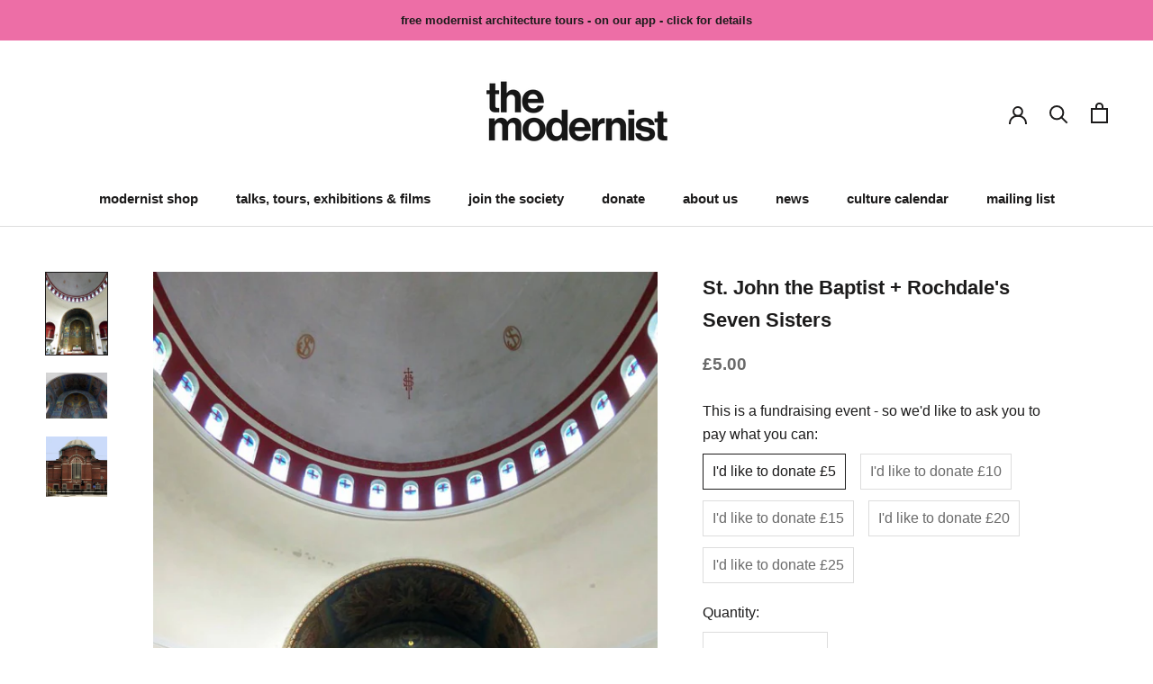

--- FILE ---
content_type: text/html; charset=utf-8
request_url: https://the-modernist.org/collections/events/products/st-john
body_size: 54526
content:
<!doctype html>

<html class="no-js" lang="en" fontify-lang="en">
  <head>
    
<!-- As this is not a SHOPIFY+ account, to make GTM work on the checkout pages, 
the (important) head code is placed in: preferences > "Additional Google Analytics JavaScript"  -->
<!-- The (less important) body code is applied at the top of the body section (by David Wall 24-03-21)-->

<!-- Pinterest Claim Tag (applied by David Wall 10-03-21)-->   
<meta name="p:domain_verify" content="7770cf8d8039fafe3a89d300ead53927"/>
<!-- End - Pinterest Claim Tag --> 
    
    <meta charset="utf-8"> 
    <meta http-equiv="X-UA-Compatible" content="IE=edge,chrome=1">
    <meta name="viewport" content="width=device-width, initial-scale=1.0, height=device-height, minimum-scale=1.0, maximum-scale=1.0">
    <meta name="theme-color" content="">
    

<script type="application/ld+json">
{
"@context":"https://schema.org",
"@type":"Organization",
"url":"https://the-modernist.org/",
"name":"The Modernist",
"description":"Magazine, gallery and shop dedicated to modernist architecture and design.",
"logo":"https://the-modernist.org/cdn/shop/files/tm_masthead_asset_transparent_bg_jpg_250x.png?v=1616002243",
"image":"https://the-modernist.org/cdn/shop/files/tm_masthead_asset_transparent_bg_jpg_250x.png?v=1616002243",
"@id":"https://the-modernist.org/",
"email":"info@modernist-society.org",
"telephone":"+44 01612 358469",
"sameAs":["https://twitter.com/modernistmag","https://www.facebook.com/modernistmagazine","https://www.instagram.com/themodernist"]
}
</script>
  
<!-- (1) code to reduce page title length to under 70 characters by David Wall 23-07-20 -->
<!-- (2) the chunk below is wrapped in comments. This is 'commenting' out the function to append the company name at the end of the SEO title of a page amongst other things -->
<!-- (3) to reset to template factory settings, delete the comments which wrap the chunk below....
This is the original code that shipped with the theme. Also, see (4) below that... -->
    

<!-- (4) to reset to template factory settings, also delete the entire line below (which was provided by Digital Darts) -->
    
    <title>St. John the Baptist + Rochdale&#39;s Seven Sisters</title>
    
<!-- (5) End -->

<!-- Audit enhancement - David Wall 26-03-21 -->   
<!-- The following codes are relating blog tags creating an issue with 'Empty Meta Descriptions' (flagged up by my Website Auditor Software) --> 
<!-- (1) The first chunk below is the original code shipped with Shopify. It is wrapped in comments - remove the comments to reset to the original --> 

<!-- (2) This is the new code - delete all and remove comments above to reset to the original - David Wall 26-03-21 -->  

<meta name="description" content="Visit to St John The Baptist Church + Seven Sister Flats Tuesday 8th November 2pm Meet outside Rochdale Train Station 2.00-4.00pm Hard hat experience to see the renovation work being undertaken: This is a wonderful opportunity to see the repairs being done to one of Rochdale’s most important buildings.  The church has " />

<!-- End - David Wall 26-03-21 --> 

<!-- The code below is the V.3 Canonical code - by David Wall 21-12-20 --> 

<!-- End of V.3 Canonical code - by David Wall 21-12-20 --><link rel="shortcut icon" href="//the-modernist.org/cdn/shop/files/tm_masthead_asset_transparent_bg_jpg_96x.png?v=1616002243" type="image/png"><meta property="og:type" content="product">
  <meta property="og:title" content="St. John the Baptist + Rochdale&#39;s Seven Sisters"><meta property="og:image" content="http://the-modernist.org/cdn/shop/products/jb1_1024x.jpg?v=1666709448">
    <meta property="og:image:secure_url" content="https://the-modernist.org/cdn/shop/products/jb1_1024x.jpg?v=1666709448"><meta property="og:image" content="http://the-modernist.org/cdn/shop/products/jb2_1024x.jpg?v=1666709450">
    <meta property="og:image:secure_url" content="https://the-modernist.org/cdn/shop/products/jb2_1024x.jpg?v=1666709450"><meta property="og:image" content="http://the-modernist.org/cdn/shop/products/jb3_1024x.jpg?v=1666709452">
    <meta property="og:image:secure_url" content="https://the-modernist.org/cdn/shop/products/jb3_1024x.jpg?v=1666709452"><meta property="product:price:amount" content="5.00">
  <meta property="product:price:currency" content="GBP"><meta property="og:description" content="Visit to St John The Baptist Church + Seven Sister Flats Tuesday 8th November 2pm Meet outside Rochdale Train Station 2.00-4.00pm Hard hat experience to see the renovation work being undertaken: This is a wonderful opportunity to see the repairs being done to one of Rochdale’s most important buildings.  The church has "><meta property="og:url" content="https://the-modernist.org/products/st-john">
<meta property="og:site_name" content="the modernist"><meta name="twitter:card" content="summary"><meta name="twitter:title" content="St. John the Baptist + Rochdale's Seven Sisters">
  <meta name="twitter:description" content="Visit to St John The Baptist Church + Seven Sister Flats Tuesday 8th November 2pm Meet outside Rochdale Train Station 2.00-4.00pm Hard hat experience to see the renovation work being undertaken: This is a wonderful opportunity to see the repairs being done to one of Rochdale’s most important buildings.  The church has been awarded a number of grants from various funders including the National Lottery Heritage Fund, Viridor, Benefact Trust and is being supported by the Diocese of Salford.  You will be able to learn about the origins of the church, its design and influences why it is designated a grade II* building and why it has been placed on the at-risk register.  You will see the impact of the stained-glass windows and you will be able to see the stunning mosaic being repaired and cleaned by experienced mosaic specialists. It is an opportunity to meet and speak with">
  <meta name="twitter:image" content="https://the-modernist.org/cdn/shop/products/jb1_600x600_crop_center.jpg?v=1666709448">

    <script>window.performance && window.performance.mark && window.performance.mark('shopify.content_for_header.start');</script><meta name="google-site-verification" content="uTayEB7uYDSABVEkQBvzHYNaaIofHQGPLWfg484nKS4">
<meta name="facebook-domain-verification" content="myp971cj8affp29jvlc42ovw9e3zrh">
<meta id="shopify-digital-wallet" name="shopify-digital-wallet" content="/55468294349/digital_wallets/dialog">
<meta name="shopify-checkout-api-token" content="d74b5a6bda8a815f9d2015560e5e4f8b">
<meta id="in-context-paypal-metadata" data-shop-id="55468294349" data-venmo-supported="false" data-environment="production" data-locale="en_US" data-paypal-v4="true" data-currency="GBP">
<link rel="alternate" type="application/json+oembed" href="https://the-modernist.org/products/st-john.oembed">
<script async="async" src="/checkouts/internal/preloads.js?locale=en-GB"></script>
<link rel="preconnect" href="https://shop.app" crossorigin="anonymous">
<script async="async" src="https://shop.app/checkouts/internal/preloads.js?locale=en-GB&shop_id=55468294349" crossorigin="anonymous"></script>
<script id="apple-pay-shop-capabilities" type="application/json">{"shopId":55468294349,"countryCode":"GB","currencyCode":"GBP","merchantCapabilities":["supports3DS"],"merchantId":"gid:\/\/shopify\/Shop\/55468294349","merchantName":"the modernist","requiredBillingContactFields":["postalAddress","email","phone"],"requiredShippingContactFields":["postalAddress","email","phone"],"shippingType":"shipping","supportedNetworks":["visa","maestro","masterCard","amex","discover","elo"],"total":{"type":"pending","label":"the modernist","amount":"1.00"},"shopifyPaymentsEnabled":true,"supportsSubscriptions":true}</script>
<script id="shopify-features" type="application/json">{"accessToken":"d74b5a6bda8a815f9d2015560e5e4f8b","betas":["rich-media-storefront-analytics"],"domain":"the-modernist.org","predictiveSearch":true,"shopId":55468294349,"locale":"en"}</script>
<script>var Shopify = Shopify || {};
Shopify.shop = "themodernistshop.myshopify.com";
Shopify.locale = "en";
Shopify.currency = {"active":"GBP","rate":"1.0"};
Shopify.country = "GB";
Shopify.theme = {"name":"Mod Shop Prestige","id":121691668685,"schema_name":"Prestige","schema_version":"4.7.2","theme_store_id":null,"role":"main"};
Shopify.theme.handle = "null";
Shopify.theme.style = {"id":null,"handle":null};
Shopify.cdnHost = "the-modernist.org/cdn";
Shopify.routes = Shopify.routes || {};
Shopify.routes.root = "/";</script>
<script type="module">!function(o){(o.Shopify=o.Shopify||{}).modules=!0}(window);</script>
<script>!function(o){function n(){var o=[];function n(){o.push(Array.prototype.slice.apply(arguments))}return n.q=o,n}var t=o.Shopify=o.Shopify||{};t.loadFeatures=n(),t.autoloadFeatures=n()}(window);</script>
<script>
  window.ShopifyPay = window.ShopifyPay || {};
  window.ShopifyPay.apiHost = "shop.app\/pay";
  window.ShopifyPay.redirectState = null;
</script>
<script id="shop-js-analytics" type="application/json">{"pageType":"product"}</script>
<script defer="defer" async type="module" src="//the-modernist.org/cdn/shopifycloud/shop-js/modules/v2/client.init-shop-cart-sync_C5BV16lS.en.esm.js"></script>
<script defer="defer" async type="module" src="//the-modernist.org/cdn/shopifycloud/shop-js/modules/v2/chunk.common_CygWptCX.esm.js"></script>
<script type="module">
  await import("//the-modernist.org/cdn/shopifycloud/shop-js/modules/v2/client.init-shop-cart-sync_C5BV16lS.en.esm.js");
await import("//the-modernist.org/cdn/shopifycloud/shop-js/modules/v2/chunk.common_CygWptCX.esm.js");

  window.Shopify.SignInWithShop?.initShopCartSync?.({"fedCMEnabled":true,"windoidEnabled":true});

</script>
<script>
  window.Shopify = window.Shopify || {};
  if (!window.Shopify.featureAssets) window.Shopify.featureAssets = {};
  window.Shopify.featureAssets['shop-js'] = {"shop-cart-sync":["modules/v2/client.shop-cart-sync_ZFArdW7E.en.esm.js","modules/v2/chunk.common_CygWptCX.esm.js"],"init-fed-cm":["modules/v2/client.init-fed-cm_CmiC4vf6.en.esm.js","modules/v2/chunk.common_CygWptCX.esm.js"],"shop-button":["modules/v2/client.shop-button_tlx5R9nI.en.esm.js","modules/v2/chunk.common_CygWptCX.esm.js"],"shop-cash-offers":["modules/v2/client.shop-cash-offers_DOA2yAJr.en.esm.js","modules/v2/chunk.common_CygWptCX.esm.js","modules/v2/chunk.modal_D71HUcav.esm.js"],"init-windoid":["modules/v2/client.init-windoid_sURxWdc1.en.esm.js","modules/v2/chunk.common_CygWptCX.esm.js"],"shop-toast-manager":["modules/v2/client.shop-toast-manager_ClPi3nE9.en.esm.js","modules/v2/chunk.common_CygWptCX.esm.js"],"init-shop-email-lookup-coordinator":["modules/v2/client.init-shop-email-lookup-coordinator_B8hsDcYM.en.esm.js","modules/v2/chunk.common_CygWptCX.esm.js"],"init-shop-cart-sync":["modules/v2/client.init-shop-cart-sync_C5BV16lS.en.esm.js","modules/v2/chunk.common_CygWptCX.esm.js"],"avatar":["modules/v2/client.avatar_BTnouDA3.en.esm.js"],"pay-button":["modules/v2/client.pay-button_FdsNuTd3.en.esm.js","modules/v2/chunk.common_CygWptCX.esm.js"],"init-customer-accounts":["modules/v2/client.init-customer-accounts_DxDtT_ad.en.esm.js","modules/v2/client.shop-login-button_C5VAVYt1.en.esm.js","modules/v2/chunk.common_CygWptCX.esm.js","modules/v2/chunk.modal_D71HUcav.esm.js"],"init-shop-for-new-customer-accounts":["modules/v2/client.init-shop-for-new-customer-accounts_ChsxoAhi.en.esm.js","modules/v2/client.shop-login-button_C5VAVYt1.en.esm.js","modules/v2/chunk.common_CygWptCX.esm.js","modules/v2/chunk.modal_D71HUcav.esm.js"],"shop-login-button":["modules/v2/client.shop-login-button_C5VAVYt1.en.esm.js","modules/v2/chunk.common_CygWptCX.esm.js","modules/v2/chunk.modal_D71HUcav.esm.js"],"init-customer-accounts-sign-up":["modules/v2/client.init-customer-accounts-sign-up_CPSyQ0Tj.en.esm.js","modules/v2/client.shop-login-button_C5VAVYt1.en.esm.js","modules/v2/chunk.common_CygWptCX.esm.js","modules/v2/chunk.modal_D71HUcav.esm.js"],"shop-follow-button":["modules/v2/client.shop-follow-button_Cva4Ekp9.en.esm.js","modules/v2/chunk.common_CygWptCX.esm.js","modules/v2/chunk.modal_D71HUcav.esm.js"],"checkout-modal":["modules/v2/client.checkout-modal_BPM8l0SH.en.esm.js","modules/v2/chunk.common_CygWptCX.esm.js","modules/v2/chunk.modal_D71HUcav.esm.js"],"lead-capture":["modules/v2/client.lead-capture_Bi8yE_yS.en.esm.js","modules/v2/chunk.common_CygWptCX.esm.js","modules/v2/chunk.modal_D71HUcav.esm.js"],"shop-login":["modules/v2/client.shop-login_D6lNrXab.en.esm.js","modules/v2/chunk.common_CygWptCX.esm.js","modules/v2/chunk.modal_D71HUcav.esm.js"],"payment-terms":["modules/v2/client.payment-terms_CZxnsJam.en.esm.js","modules/v2/chunk.common_CygWptCX.esm.js","modules/v2/chunk.modal_D71HUcav.esm.js"]};
</script>
<script>(function() {
  var isLoaded = false;
  function asyncLoad() {
    if (isLoaded) return;
    isLoaded = true;
    var urls = ["https:\/\/cdn.nfcube.com\/instafeed-e9c9896334ea66321f803b1559a6ae30.js?shop=themodernistshop.myshopify.com","https:\/\/cdn-spurit.com\/all-apps\/checker.js?shop=themodernistshop.myshopify.com"];
    for (var i = 0; i < urls.length; i++) {
      var s = document.createElement('script');
      s.type = 'text/javascript';
      s.async = true;
      s.src = urls[i];
      var x = document.getElementsByTagName('script')[0];
      x.parentNode.insertBefore(s, x);
    }
  };
  if(window.attachEvent) {
    window.attachEvent('onload', asyncLoad);
  } else {
    window.addEventListener('load', asyncLoad, false);
  }
})();</script>
<script id="__st">var __st={"a":55468294349,"offset":0,"reqid":"99a75880-ef66-428e-976d-bc209c92d6ff-1768753106","pageurl":"the-modernist.org\/collections\/events\/products\/st-john","u":"f95d095234cc","p":"product","rtyp":"product","rid":7110548357325};</script>
<script>window.ShopifyPaypalV4VisibilityTracking = true;</script>
<script id="captcha-bootstrap">!function(){'use strict';const t='contact',e='account',n='new_comment',o=[[t,t],['blogs',n],['comments',n],[t,'customer']],c=[[e,'customer_login'],[e,'guest_login'],[e,'recover_customer_password'],[e,'create_customer']],r=t=>t.map((([t,e])=>`form[action*='/${t}']:not([data-nocaptcha='true']) input[name='form_type'][value='${e}']`)).join(','),a=t=>()=>t?[...document.querySelectorAll(t)].map((t=>t.form)):[];function s(){const t=[...o],e=r(t);return a(e)}const i='password',u='form_key',d=['recaptcha-v3-token','g-recaptcha-response','h-captcha-response',i],f=()=>{try{return window.sessionStorage}catch{return}},m='__shopify_v',_=t=>t.elements[u];function p(t,e,n=!1){try{const o=window.sessionStorage,c=JSON.parse(o.getItem(e)),{data:r}=function(t){const{data:e,action:n}=t;return t[m]||n?{data:e,action:n}:{data:t,action:n}}(c);for(const[e,n]of Object.entries(r))t.elements[e]&&(t.elements[e].value=n);n&&o.removeItem(e)}catch(o){console.error('form repopulation failed',{error:o})}}const l='form_type',E='cptcha';function T(t){t.dataset[E]=!0}const w=window,h=w.document,L='Shopify',v='ce_forms',y='captcha';let A=!1;((t,e)=>{const n=(g='f06e6c50-85a8-45c8-87d0-21a2b65856fe',I='https://cdn.shopify.com/shopifycloud/storefront-forms-hcaptcha/ce_storefront_forms_captcha_hcaptcha.v1.5.2.iife.js',D={infoText:'Protected by hCaptcha',privacyText:'Privacy',termsText:'Terms'},(t,e,n)=>{const o=w[L][v],c=o.bindForm;if(c)return c(t,g,e,D).then(n);var r;o.q.push([[t,g,e,D],n]),r=I,A||(h.body.append(Object.assign(h.createElement('script'),{id:'captcha-provider',async:!0,src:r})),A=!0)});var g,I,D;w[L]=w[L]||{},w[L][v]=w[L][v]||{},w[L][v].q=[],w[L][y]=w[L][y]||{},w[L][y].protect=function(t,e){n(t,void 0,e),T(t)},Object.freeze(w[L][y]),function(t,e,n,w,h,L){const[v,y,A,g]=function(t,e,n){const i=e?o:[],u=t?c:[],d=[...i,...u],f=r(d),m=r(i),_=r(d.filter((([t,e])=>n.includes(e))));return[a(f),a(m),a(_),s()]}(w,h,L),I=t=>{const e=t.target;return e instanceof HTMLFormElement?e:e&&e.form},D=t=>v().includes(t);t.addEventListener('submit',(t=>{const e=I(t);if(!e)return;const n=D(e)&&!e.dataset.hcaptchaBound&&!e.dataset.recaptchaBound,o=_(e),c=g().includes(e)&&(!o||!o.value);(n||c)&&t.preventDefault(),c&&!n&&(function(t){try{if(!f())return;!function(t){const e=f();if(!e)return;const n=_(t);if(!n)return;const o=n.value;o&&e.removeItem(o)}(t);const e=Array.from(Array(32),(()=>Math.random().toString(36)[2])).join('');!function(t,e){_(t)||t.append(Object.assign(document.createElement('input'),{type:'hidden',name:u})),t.elements[u].value=e}(t,e),function(t,e){const n=f();if(!n)return;const o=[...t.querySelectorAll(`input[type='${i}']`)].map((({name:t})=>t)),c=[...d,...o],r={};for(const[a,s]of new FormData(t).entries())c.includes(a)||(r[a]=s);n.setItem(e,JSON.stringify({[m]:1,action:t.action,data:r}))}(t,e)}catch(e){console.error('failed to persist form',e)}}(e),e.submit())}));const S=(t,e)=>{t&&!t.dataset[E]&&(n(t,e.some((e=>e===t))),T(t))};for(const o of['focusin','change'])t.addEventListener(o,(t=>{const e=I(t);D(e)&&S(e,y())}));const B=e.get('form_key'),M=e.get(l),P=B&&M;t.addEventListener('DOMContentLoaded',(()=>{const t=y();if(P)for(const e of t)e.elements[l].value===M&&p(e,B);[...new Set([...A(),...v().filter((t=>'true'===t.dataset.shopifyCaptcha))])].forEach((e=>S(e,t)))}))}(h,new URLSearchParams(w.location.search),n,t,e,['guest_login'])})(!0,!0)}();</script>
<script integrity="sha256-4kQ18oKyAcykRKYeNunJcIwy7WH5gtpwJnB7kiuLZ1E=" data-source-attribution="shopify.loadfeatures" defer="defer" src="//the-modernist.org/cdn/shopifycloud/storefront/assets/storefront/load_feature-a0a9edcb.js" crossorigin="anonymous"></script>
<script crossorigin="anonymous" defer="defer" src="//the-modernist.org/cdn/shopifycloud/storefront/assets/shopify_pay/storefront-65b4c6d7.js?v=20250812"></script>
<script data-source-attribution="shopify.dynamic_checkout.dynamic.init">var Shopify=Shopify||{};Shopify.PaymentButton=Shopify.PaymentButton||{isStorefrontPortableWallets:!0,init:function(){window.Shopify.PaymentButton.init=function(){};var t=document.createElement("script");t.src="https://the-modernist.org/cdn/shopifycloud/portable-wallets/latest/portable-wallets.en.js",t.type="module",document.head.appendChild(t)}};
</script>
<script data-source-attribution="shopify.dynamic_checkout.buyer_consent">
  function portableWalletsHideBuyerConsent(e){var t=document.getElementById("shopify-buyer-consent"),n=document.getElementById("shopify-subscription-policy-button");t&&n&&(t.classList.add("hidden"),t.setAttribute("aria-hidden","true"),n.removeEventListener("click",e))}function portableWalletsShowBuyerConsent(e){var t=document.getElementById("shopify-buyer-consent"),n=document.getElementById("shopify-subscription-policy-button");t&&n&&(t.classList.remove("hidden"),t.removeAttribute("aria-hidden"),n.addEventListener("click",e))}window.Shopify?.PaymentButton&&(window.Shopify.PaymentButton.hideBuyerConsent=portableWalletsHideBuyerConsent,window.Shopify.PaymentButton.showBuyerConsent=portableWalletsShowBuyerConsent);
</script>
<script>
  function portableWalletsCleanup(e){e&&e.src&&console.error("Failed to load portable wallets script "+e.src);var t=document.querySelectorAll("shopify-accelerated-checkout .shopify-payment-button__skeleton, shopify-accelerated-checkout-cart .wallet-cart-button__skeleton"),e=document.getElementById("shopify-buyer-consent");for(let e=0;e<t.length;e++)t[e].remove();e&&e.remove()}function portableWalletsNotLoadedAsModule(e){e instanceof ErrorEvent&&"string"==typeof e.message&&e.message.includes("import.meta")&&"string"==typeof e.filename&&e.filename.includes("portable-wallets")&&(window.removeEventListener("error",portableWalletsNotLoadedAsModule),window.Shopify.PaymentButton.failedToLoad=e,"loading"===document.readyState?document.addEventListener("DOMContentLoaded",window.Shopify.PaymentButton.init):window.Shopify.PaymentButton.init())}window.addEventListener("error",portableWalletsNotLoadedAsModule);
</script>

<script type="module" src="https://the-modernist.org/cdn/shopifycloud/portable-wallets/latest/portable-wallets.en.js" onError="portableWalletsCleanup(this)" crossorigin="anonymous"></script>
<script nomodule>
  document.addEventListener("DOMContentLoaded", portableWalletsCleanup);
</script>

<script id='scb4127' type='text/javascript' async='' src='https://the-modernist.org/cdn/shopifycloud/privacy-banner/storefront-banner.js'></script><link id="shopify-accelerated-checkout-styles" rel="stylesheet" media="screen" href="https://the-modernist.org/cdn/shopifycloud/portable-wallets/latest/accelerated-checkout-backwards-compat.css" crossorigin="anonymous">
<style id="shopify-accelerated-checkout-cart">
        #shopify-buyer-consent {
  margin-top: 1em;
  display: inline-block;
  width: 100%;
}

#shopify-buyer-consent.hidden {
  display: none;
}

#shopify-subscription-policy-button {
  background: none;
  border: none;
  padding: 0;
  text-decoration: underline;
  font-size: inherit;
  cursor: pointer;
}

#shopify-subscription-policy-button::before {
  box-shadow: none;
}

      </style>

<script>window.performance && window.performance.mark && window.performance.mark('shopify.content_for_header.end');</script> 
<script>window.BOLD = window.BOLD || {};
    window.BOLD.common = window.BOLD.common || {};
    window.BOLD.common.Shopify = window.BOLD.common.Shopify || {};
    window.BOLD.common.Shopify.shop = {
      domain: 'the-modernist.org',
      permanent_domain: 'themodernistshop.myshopify.com',
      url: 'https://the-modernist.org',
      secure_url: 'https://the-modernist.org',
      money_format: "£{{amount}}",
      currency: "GBP"
    };
    window.BOLD.common.Shopify.customer = {
      id: null,
      tags: null,
    };
    window.BOLD.common.Shopify.cart = {"note":null,"attributes":{},"original_total_price":0,"total_price":0,"total_discount":0,"total_weight":0.0,"item_count":0,"items":[],"requires_shipping":false,"currency":"GBP","items_subtotal_price":0,"cart_level_discount_applications":[],"checkout_charge_amount":0};
    window.BOLD.common.template = 'product';window.BOLD.common.Shopify.formatMoney = function(money, format) {
        function n(t, e) {
            return "undefined" == typeof t ? e : t
        }
        function r(t, e, r, i) {
            if (e = n(e, 2),
                r = n(r, ","),
                i = n(i, "."),
            isNaN(t) || null == t)
                return 0;
            t = (t / 100).toFixed(e);
            var o = t.split(".")
                , a = o[0].replace(/(\d)(?=(\d\d\d)+(?!\d))/g, "$1" + r)
                , s = o[1] ? i + o[1] : "";
            return a + s
        }
        "string" == typeof money && (money = money.replace(".", ""));
        var i = ""
            , o = /\{\{\s*(\w+)\s*\}\}/
            , a = format || window.BOLD.common.Shopify.shop.money_format || window.Shopify.money_format || "$ {{ amount }}";
        switch (a.match(o)[1]) {
            case "amount":
                i = r(money, 2, ",", ".");
                break;
            case "amount_no_decimals":
                i = r(money, 0, ",", ".");
                break;
            case "amount_with_comma_separator":
                i = r(money, 2, ".", ",");
                break;
            case "amount_no_decimals_with_comma_separator":
                i = r(money, 0, ".", ",");
                break;
            case "amount_with_space_separator":
                i = r(money, 2, " ", ",");
                break;
            case "amount_no_decimals_with_space_separator":
                i = r(money, 0, " ", ",");
                break;
            case "amount_with_apostrophe_separator":
                i = r(money, 2, "'", ".");
                break;
        }
        return a.replace(o, i);
    };
    window.BOLD.common.Shopify.saveProduct = function (handle, product) {
      if (typeof handle === 'string' && typeof window.BOLD.common.Shopify.products[handle] === 'undefined') {
        if (typeof product === 'number') {
          window.BOLD.common.Shopify.handles[product] = handle;
          product = { id: product };
        }
        window.BOLD.common.Shopify.products[handle] = product;
      }
    };
    window.BOLD.common.Shopify.saveVariant = function (variant_id, variant) {
      if (typeof variant_id === 'number' && typeof window.BOLD.common.Shopify.variants[variant_id] === 'undefined') {
        window.BOLD.common.Shopify.variants[variant_id] = variant;
      }
    };window.BOLD.common.Shopify.products = window.BOLD.common.Shopify.products || {};
    window.BOLD.common.Shopify.variants = window.BOLD.common.Shopify.variants || {};
    window.BOLD.common.Shopify.handles = window.BOLD.common.Shopify.handles || {};window.BOLD.common.Shopify.handle = "st-john"
window.BOLD.common.Shopify.saveProduct("st-john", 7110548357325);window.BOLD.common.Shopify.saveVariant(41309417668813, { product_id: 7110548357325, product_handle: "st-john", price: 500, group_id: '', csp_metafield: {}});window.BOLD.common.Shopify.saveVariant(41309417701581, { product_id: 7110548357325, product_handle: "st-john", price: 1000, group_id: '', csp_metafield: {}});window.BOLD.common.Shopify.saveVariant(41309417734349, { product_id: 7110548357325, product_handle: "st-john", price: 1500, group_id: '', csp_metafield: {}});window.BOLD.common.Shopify.saveVariant(41309417767117, { product_id: 7110548357325, product_handle: "st-john", price: 2000, group_id: '', csp_metafield: {}});window.BOLD.common.Shopify.saveVariant(41309417832653, { product_id: 7110548357325, product_handle: "st-john", price: 2500, group_id: '', csp_metafield: {}});window.BOLD.apps_installed = {} || {};window.BOLD.common.Shopify.saveProduct("bauhaus-breuer-bristol-at-the-stradling-collection", 15672366039413);window.BOLD.common.Shopify.saveVariant(56500489617781, { product_id: 15672366039413, product_handle: "bauhaus-breuer-bristol-at-the-stradling-collection", price: 1500, group_id: '', csp_metafield: {}});window.BOLD.common.Shopify.saveProduct("the-modernist-x-bdp-present-the-bdp-talk-series-4-3", 15660969099637);window.BOLD.common.Shopify.saveVariant(56452773970293, { product_id: 15660969099637, product_handle: "the-modernist-x-bdp-present-the-bdp-talk-series-4-3", price: 1000, group_id: '', csp_metafield: {}});window.BOLD.common.Shopify.saveVariant(56452774003061, { product_id: 15660969099637, product_handle: "the-modernist-x-bdp-present-the-bdp-talk-series-4-3", price: 800, group_id: '', csp_metafield: {}});window.BOLD.common.Shopify.saveProduct("the-modernist-x-bdp-present-the-bdp-talk-series-4-2-song-of-the-suburbs5-12-25", 15612647899509);window.BOLD.common.Shopify.saveVariant(56281748341109, { product_id: 15612647899509, product_handle: "the-modernist-x-bdp-present-the-bdp-talk-series-4-2-song-of-the-suburbs5-12-25", price: 1000, group_id: '', csp_metafield: {}});window.BOLD.common.Shopify.saveVariant(56281748373877, { product_id: 15612647899509, product_handle: "the-modernist-x-bdp-present-the-bdp-talk-series-4-2-song-of-the-suburbs5-12-25", price: 800, group_id: '', csp_metafield: {}});window.BOLD.common.Shopify.saveProduct("the-modernist-x-bdp-present-the-bdp-talk-series-4-1", 15559679312245);window.BOLD.common.Shopify.saveVariant(56102766379381, { product_id: 15559679312245, product_handle: "the-modernist-x-bdp-present-the-bdp-talk-series-4-1", price: 1000, group_id: '', csp_metafield: {}});window.BOLD.common.Shopify.saveVariant(56102766412149, { product_id: 15559679312245, product_handle: "the-modernist-x-bdp-present-the-bdp-talk-series-4-1", price: 800, group_id: '', csp_metafield: {}});window.BOLD.common.Shopify.saveProduct("brutal-bristol-broadmead-baptist-church-visit-9-10-25-copy", 15547739505013);window.BOLD.common.Shopify.saveVariant(56044771737973, { product_id: 15547739505013, product_handle: "brutal-bristol-broadmead-baptist-church-visit-9-10-25-copy", price: 500, group_id: '', csp_metafield: {}});window.BOLD.common.Shopify.saveProduct("ardwick-adventure", 15531575705973);window.BOLD.common.Shopify.saveVariant(56016550789493, { product_id: 15531575705973, product_handle: "ardwick-adventure", price: 1200, group_id: '', csp_metafield: {}});window.BOLD.common.Shopify.saveVariant(56016550822261, { product_id: 15531575705973, product_handle: "ardwick-adventure", price: 1000, group_id: '', csp_metafield: {}});window.BOLD.common.Shopify.saveProduct("bristol-brutal", 15483087225205);window.BOLD.common.Shopify.saveVariant(55977118171509, { product_id: 15483087225205, product_handle: "bristol-brutal", price: 500, group_id: '', csp_metafield: {}});window.BOLD.common.Shopify.saveProduct("the-modernist-x-bdp-present-test", 15664192291189);window.BOLD.common.Shopify.saveVariant(56466082169205, { product_id: 15664192291189, product_handle: "the-modernist-x-bdp-present-test", price: 1200, group_id: '', csp_metafield: {}});window.BOLD.common.Shopify.saveProduct("umistandbeyond", 15417964298613);window.BOLD.common.Shopify.saveVariant(55929313296757, { product_id: 15417964298613, product_handle: "umistandbeyond", price: 1200, group_id: '', csp_metafield: {}});window.BOLD.common.Shopify.saveVariant(55929313329525, { product_id: 15417964298613, product_handle: "umistandbeyond", price: 1000, group_id: '', csp_metafield: {}});window.BOLD.common.Shopify.saveProduct("modernist-marylebone-and-fitzrovia-walk-friday-17-10-25", 15363733815669);window.BOLD.common.Shopify.saveVariant(55879556694389, { product_id: 15363733815669, product_handle: "modernist-marylebone-and-fitzrovia-walk-friday-17-10-25", price: 1000, group_id: '', csp_metafield: {}});window.BOLD.common.Shopify.saveVariant(55879556727157, { product_id: 15363733815669, product_handle: "modernist-marylebone-and-fitzrovia-walk-friday-17-10-25", price: 1200, group_id: '', csp_metafield: {}});window.BOLD.common.Shopify.saveProduct("bristol-amble-11-10-25", 15341418348917);window.BOLD.common.Shopify.saveVariant(55861637251445, { product_id: 15341418348917, product_handle: "bristol-amble-11-10-25", price: 500, group_id: '', csp_metafield: {}});window.BOLD.common.Shopify.saveProduct("leyland-mooch-06-09-25", 15279260664181);window.BOLD.common.Shopify.saveVariant(55787834048885, { product_id: 15279260664181, product_handle: "leyland-mooch-06-09-25", price: 1200, group_id: '', csp_metafield: {}});window.BOLD.common.Shopify.saveVariant(55787834081653, { product_id: 15279260664181, product_handle: "leyland-mooch-06-09-25", price: 1000, group_id: '', csp_metafield: {}});window.BOLD.common.Shopify.saveProduct("newcastle-weekender", 15257295192437);window.BOLD.common.Shopify.saveVariant(55743549604213, { product_id: 15257295192437, product_handle: "newcastle-weekender", price: 4000, group_id: '', csp_metafield: {}});window.BOLD.common.Shopify.saveVariant(55743549636981, { product_id: 15257295192437, product_handle: "newcastle-weekender", price: 3500, group_id: '', csp_metafield: {}});window.BOLD.common.Shopify.saveProduct("stafford-stroll-13-09-25", 15252570407285);window.BOLD.common.Shopify.saveVariant(55740117680501, { product_id: 15252570407285, product_handle: "stafford-stroll-13-09-25", price: 1200, group_id: '', csp_metafield: {}});window.BOLD.common.Shopify.saveVariant(55740117713269, { product_id: 15252570407285, product_handle: "stafford-stroll-13-09-25", price: 1000, group_id: '', csp_metafield: {}});window.BOLD.common.Shopify.saveProduct("rochdale-ramble-30-08-25", 15252440777077);window.BOLD.common.Shopify.saveVariant(55739707162997, { product_id: 15252440777077, product_handle: "rochdale-ramble-30-08-25", price: 1200, group_id: '', csp_metafield: {}});window.BOLD.common.Shopify.saveVariant(55739707195765, { product_id: 15252440777077, product_handle: "rochdale-ramble-30-08-25", price: 1000, group_id: '', csp_metafield: {}});window.BOLD.common.Shopify.saveProduct("preston-perambulation-09-08-25", 15196290023797);window.BOLD.common.Shopify.saveVariant(55654246121845, { product_id: 15196290023797, product_handle: "preston-perambulation-09-08-25", price: 1200, group_id: '', csp_metafield: {}});window.BOLD.common.Shopify.saveVariant(55654246154613, { product_id: 15196290023797, product_handle: "preston-perambulation-09-08-25", price: 1000, group_id: '', csp_metafield: {}});window.BOLD.common.Shopify.saveProduct("sheffield-tour-launch-of-free-app", 15077325832565);window.BOLD.common.Shopify.saveVariant(55526250054005, { product_id: 15077325832565, product_handle: "sheffield-tour-launch-of-free-app", price: 0, group_id: '', csp_metafield: {}});window.BOLD.common.Shopify.saveProduct("stockport-shuffle-19th-july-2025", 15064043651445);window.BOLD.common.Shopify.saveVariant(55518094852469, { product_id: 15064043651445, product_handle: "stockport-shuffle-19th-july-2025", price: 1200, group_id: '', csp_metafield: {}});window.BOLD.common.Shopify.saveVariant(55518094885237, { product_id: 15064043651445, product_handle: "stockport-shuffle-19th-july-2025", price: 1000, group_id: '', csp_metafield: {}});window.BOLD.common.Shopify.saveProduct("cornbrook-to-stretford-5th-july-2025", 15064042439029);window.BOLD.common.Shopify.saveVariant(55518084039029, { product_id: 15064042439029, product_handle: "cornbrook-to-stretford-5th-july-2025", price: 1200, group_id: '', csp_metafield: {}});window.BOLD.common.Shopify.saveVariant(55518084071797, { product_id: 15064042439029, product_handle: "cornbrook-to-stretford-5th-july-2025", price: 1000, group_id: '', csp_metafield: {}});window.BOLD.common.Shopify.saveProduct("owen-hatherley-in-conversation-with-phil-griffin", 15043437494645);window.BOLD.common.Shopify.saveVariant(55485744972149, { product_id: 15043437494645, product_handle: "owen-hatherley-in-conversation-with-phil-griffin", price: 1000, group_id: '', csp_metafield: {}});window.BOLD.common.Shopify.saveProduct("modernist-swansea-walking-tour-26-07-25", 15037864378741);window.BOLD.common.Shopify.saveVariant(55454986862965, { product_id: 15037864378741, product_handle: "modernist-swansea-walking-tour-26-07-25", price: 1200, group_id: '', csp_metafield: {}});window.BOLD.common.Shopify.saveVariant(55454986895733, { product_id: 15037864378741, product_handle: "modernist-swansea-walking-tour-26-07-25", price: 1000, group_id: '', csp_metafield: {}});window.BOLD.common.Shopify.saveProduct("huddersfield-hustle-28-6-25", 15031346692469);window.BOLD.common.Shopify.saveVariant(55423227232629, { product_id: 15031346692469, product_handle: "huddersfield-hustle-28-6-25", price: 1200, group_id: '', csp_metafield: {}});window.BOLD.common.Shopify.saveVariant(55423227265397, { product_id: 15031346692469, product_handle: "huddersfield-hustle-28-6-25", price: 1000, group_id: '', csp_metafield: {}});window.BOLD.common.Shopify.saveProduct("burnley-bustle-21-6-25", 15031323918709);window.BOLD.common.Shopify.saveVariant(55423169200501, { product_id: 15031323918709, product_handle: "burnley-bustle-21-6-25", price: 1200, group_id: '', csp_metafield: {}});window.BOLD.common.Shopify.saveVariant(55423169233269, { product_id: 15031323918709, product_handle: "burnley-bustle-21-6-25", price: 1000, group_id: '', csp_metafield: {}});window.BOLD.common.Shopify.saveProduct("gmc21-the-walk-series-simpsonhaugh-15th-august-2024-copy", 15020078563701);window.BOLD.common.Shopify.saveVariant(55373119226229, { product_id: 15020078563701, product_handle: "gmc21-the-walk-series-simpsonhaugh-15th-august-2024-copy", price: 1200, group_id: '', csp_metafield: {}});window.BOLD.common.Shopify.saveVariant(55373119258997, { product_id: 15020078563701, product_handle: "gmc21-the-walk-series-simpsonhaugh-15th-august-2024-copy", price: 1000, group_id: '', csp_metafield: {}});window.BOLD.common.Shopify.saveProduct("morecambe-meander-24-5-25", 15014423396725);window.BOLD.common.Shopify.saveVariant(55348716667253, { product_id: 15014423396725, product_handle: "morecambe-meander-24-5-25", price: 1200, group_id: '', csp_metafield: {}});window.BOLD.common.Shopify.saveVariant(55348716700021, { product_id: 15014423396725, product_handle: "morecambe-meander-24-5-25", price: 1000, group_id: '', csp_metafield: {}});window.BOLD.common.Shopify.saveProduct("william-mitchell-birthday-tour", 15001689719157);window.BOLD.common.Shopify.saveVariant(55299548119413, { product_id: 15001689719157, product_handle: "william-mitchell-birthday-tour", price: 500, group_id: '', csp_metafield: {}});window.BOLD.common.Shopify.saveProduct("blackburn-bustle-10-5-25", 15000067866997);window.BOLD.common.Shopify.saveVariant(55288341987701, { product_id: 15000067866997, product_handle: "blackburn-bustle-10-5-25", price: 1200, group_id: '', csp_metafield: {}});window.BOLD.common.Shopify.saveVariant(55288342020469, { product_id: 15000067866997, product_handle: "blackburn-bustle-10-5-25", price: 1000, group_id: '', csp_metafield: {}});window.BOLD.common.Shopify.saveProduct("gmc21-the-walk-series-season-2-roger-stephenson", 15000062951797);window.BOLD.common.Shopify.saveVariant(55288315347317, { product_id: 15000062951797, product_handle: "gmc21-the-walk-series-season-2-roger-stephenson", price: 1200, group_id: '', csp_metafield: {}});window.BOLD.common.Shopify.saveVariant(55288315380085, { product_id: 15000062951797, product_handle: "gmc21-the-walk-series-season-2-roger-stephenson", price: 1000, group_id: '', csp_metafield: {}});window.BOLD.common.Shopify.saveProduct("milton-keynes-mooch-17-5-25", 15000060789109);window.BOLD.common.Shopify.saveVariant(55288299913589, { product_id: 15000060789109, product_handle: "milton-keynes-mooch-17-5-25", price: 1700, group_id: '', csp_metafield: {}});window.BOLD.common.Shopify.saveVariant(55288299946357, { product_id: 15000060789109, product_handle: "milton-keynes-mooch-17-5-25", price: 1500, group_id: '', csp_metafield: {}});window.BOLD.common.Shopify.saveProduct("gmc21-the-walk-series-season-2-hodder-partners-17-4-25", 14976276365685);window.BOLD.common.Shopify.saveVariant(55189322662261, { product_id: 14976276365685, product_handle: "gmc21-the-walk-series-season-2-hodder-partners-17-4-25", price: 1200, group_id: '', csp_metafield: {}});window.BOLD.common.Shopify.saveVariant(55189322695029, { product_id: 14976276365685, product_handle: "gmc21-the-walk-series-season-2-hodder-partners-17-4-25", price: 1000, group_id: '', csp_metafield: {}});window.BOLD.common.Shopify.saveProduct("southport-stroll-saturday-12-04-25", 14968561992053);window.BOLD.common.Shopify.saveVariant(55158574088565, { product_id: 14968561992053, product_handle: "southport-stroll-saturday-12-04-25", price: 1100, group_id: '', csp_metafield: {}});window.BOLD.common.Shopify.saveVariant(55158574121333, { product_id: 14968561992053, product_handle: "southport-stroll-saturday-12-04-25", price: 900, group_id: '', csp_metafield: {}});window.BOLD.common.Shopify.saveProduct("halifax-hustle-saturday-26-04-25", 14968558289269);window.BOLD.common.Shopify.saveVariant(55158559408501, { product_id: 14968558289269, product_handle: "halifax-hustle-saturday-26-04-25", price: 1100, group_id: '', csp_metafield: {}});window.BOLD.common.Shopify.saveVariant(55158559441269, { product_id: 14968558289269, product_handle: "halifax-hustle-saturday-26-04-25", price: 900, group_id: '', csp_metafield: {}});window.BOLD.common.Shopify.saveProduct("bradford-perambulation-29-03-25", 14957953253749);window.BOLD.common.Shopify.saveVariant(55122984960373, { product_id: 14957953253749, product_handle: "bradford-perambulation-29-03-25", price: 1100, group_id: '', csp_metafield: {}});window.BOLD.common.Shopify.saveVariant(55122984993141, { product_id: 14957953253749, product_handle: "bradford-perambulation-29-03-25", price: 900, group_id: '', csp_metafield: {}});window.BOLD.common.Shopify.saveProduct("co-operative-manchester-and-strangeways-stroll-16-3-25", 14957949813109);window.BOLD.common.Shopify.saveVariant(55122975883637, { product_id: 14957949813109, product_handle: "co-operative-manchester-and-strangeways-stroll-16-3-25", price: 1100, group_id: '', csp_metafield: {}});window.BOLD.common.Shopify.saveVariant(55122975916405, { product_id: 14957949813109, product_handle: "co-operative-manchester-and-strangeways-stroll-16-3-25", price: 900, group_id: '', csp_metafield: {}});window.BOLD.common.Shopify.saveProduct("sale-to-alt-8th-march-2025", 14898521309557);window.BOLD.common.Shopify.saveVariant(54981533925749, { product_id: 14898521309557, product_handle: "sale-to-alt-8th-march-2025", price: 1100, group_id: '', csp_metafield: {}});window.BOLD.common.Shopify.saveVariant(54981533958517, { product_id: 14898521309557, product_handle: "sale-to-alt-8th-march-2025", price: 900, group_id: '', csp_metafield: {}});window.BOLD.common.Shopify.saveProduct("stockport-1st-march-2025", 14898491392373);window.BOLD.common.Shopify.saveVariant(54981479760245, { product_id: 14898491392373, product_handle: "stockport-1st-march-2025", price: 1100, group_id: '', csp_metafield: {}});window.BOLD.common.Shopify.saveVariant(54981479793013, { product_id: 14898491392373, product_handle: "stockport-1st-march-2025", price: 900, group_id: '', csp_metafield: {}});window.BOLD.common.Shopify.saveProduct("the-modernist-x-bdp-3-6", 14889113616757);window.BOLD.common.Shopify.saveVariant(54946118369653, { product_id: 14889113616757, product_handle: "the-modernist-x-bdp-3-6", price: 1000, group_id: '', csp_metafield: {}});window.BOLD.common.Shopify.saveVariant(54946118402421, { product_id: 14889113616757, product_handle: "the-modernist-x-bdp-3-6", price: 800, group_id: '', csp_metafield: {}});window.BOLD.common.Shopify.saveProduct("walking-with-stefi-orazi-and-steve-marlandta", 14831577432437);window.BOLD.common.Shopify.saveVariant(53620461470069, { product_id: 14831577432437, product_handle: "walking-with-stefi-orazi-and-steve-marlandta", price: 1000, group_id: '', csp_metafield: {}});window.BOLD.common.Shopify.saveVariant(53620461502837, { product_id: 14831577432437, product_handle: "walking-with-stefi-orazi-and-steve-marlandta", price: 800, group_id: '', csp_metafield: {}});window.BOLD.common.Shopify.saveProduct("umist-stroll", 14681522405749);window.BOLD.common.Shopify.saveVariant(53585561223541, { product_id: 14681522405749, product_handle: "umist-stroll", price: 1100, group_id: '', csp_metafield: {}});window.BOLD.common.Shopify.saveVariant(53585561256309, { product_id: 14681522405749, product_handle: "umist-stroll", price: 900, group_id: '', csp_metafield: {}});window.BOLD.common.Shopify.saveProduct("bury-mooch-october-24", 14583449813365);window.BOLD.common.Shopify.saveVariant(53574629097845, { product_id: 14583449813365, product_handle: "bury-mooch-october-24", price: 1100, group_id: '', csp_metafield: {}});window.BOLD.common.Shopify.saveVariant(53574629130613, { product_id: 14583449813365, product_handle: "bury-mooch-october-24", price: 900, group_id: '', csp_metafield: {}});window.BOLD.common.Shopify.saveProduct("wythenshawe-october-2024", 8941524517069);window.BOLD.common.Shopify.saveVariant(47971105603789, { product_id: 8941524517069, product_handle: "wythenshawe-october-2024", price: 1100, group_id: '', csp_metafield: {}});window.BOLD.common.Shopify.saveVariant(47971105636557, { product_id: 8941524517069, product_handle: "wythenshawe-october-2024", price: 900, group_id: '', csp_metafield: {}});window.BOLD.common.Shopify.saveProduct("the-modernist-x-bdp-present-the-bdp-talk-series-3-1-nick-job-and-richard-p", 8936187166925);window.BOLD.common.Shopify.saveVariant(47957369618637, { product_id: 8936187166925, product_handle: "the-modernist-x-bdp-present-the-bdp-talk-series-3-1-nick-job-and-richard-p", price: 1000, group_id: '', csp_metafield: {}});window.BOLD.common.Shopify.saveVariant(47957369651405, { product_id: 8936187166925, product_handle: "the-modernist-x-bdp-present-the-bdp-talk-series-3-1-nick-job-and-richard-p", price: 800, group_id: '', csp_metafield: {}});window.BOLD.common.Shopify.saveProduct("salford-stroll-31st-august-2024-copy", 8935301054669);window.BOLD.common.Shopify.saveVariant(47955656016077, { product_id: 8935301054669, product_handle: "salford-stroll-31st-august-2024-copy", price: 1100, group_id: '', csp_metafield: {}});window.BOLD.common.Shopify.saveVariant(47955656048845, { product_id: 8935301054669, product_handle: "salford-stroll-31st-august-2024-copy", price: 900, group_id: '', csp_metafield: {}});window.BOLD.common.Shopify.saveProduct("the-modernist-app", 8931213246669);window.BOLD.common.Shopify.saveVariant(47917884997837, { product_id: 8931213246669, product_handle: "the-modernist-app", price: 0, group_id: '', csp_metafield: {}});window.BOLD.common.Shopify.saveProduct("up-the-clarets", 8926798938317);window.BOLD.common.Shopify.saveVariant(47898981400781, { product_id: 8926798938317, product_handle: "up-the-clarets", price: 1100, group_id: '', csp_metafield: {}});window.BOLD.common.Shopify.saveVariant(47898981433549, { product_id: 8926798938317, product_handle: "up-the-clarets", price: 900, group_id: '', csp_metafield: {}});window.BOLD.common.Shopify.saveProduct("st-pauls-sheffield", 8924579168461);window.BOLD.common.Shopify.saveVariant(47886355726541, { product_id: 8924579168461, product_handle: "st-pauls-sheffield", price: 0, group_id: '', csp_metafield: {}});window.BOLD.common.Shopify.saveProduct("salford-stroll-31st-august-2024", 8919056679117);window.BOLD.common.Shopify.saveVariant(47855646900429, { product_id: 8919056679117, product_handle: "salford-stroll-31st-august-2024", price: 1100, group_id: '', csp_metafield: {}});window.BOLD.common.Shopify.saveVariant(47855646933197, { product_id: 8919056679117, product_handle: "salford-stroll-31st-august-2024", price: 900, group_id: '', csp_metafield: {}});window.BOLD.common.Shopify.saveProduct("salford-in-film-free-film-screening", 8918099460301);window.BOLD.common.Shopify.saveVariant(47852883247309, { product_id: 8918099460301, product_handle: "salford-in-film-free-film-screening", price: 0, group_id: '', csp_metafield: {}});window.BOLD.common.Shopify.saveProduct("hulme-habitats", 8915378897101);window.BOLD.common.Shopify.saveVariant(47841806483661, { product_id: 8915378897101, product_handle: "hulme-habitats", price: 500, group_id: '', csp_metafield: {}});window.BOLD.common.Shopify.saveVariant(47841806516429, { product_id: 8915378897101, product_handle: "hulme-habitats", price: 400, group_id: '', csp_metafield: {}});window.BOLD.common.Shopify.saveProduct("leeds-campus", 8913171677389);window.BOLD.common.Shopify.saveVariant(47836326691021, { product_id: 8913171677389, product_handle: "leeds-campus", price: 1100, group_id: '', csp_metafield: {}});window.BOLD.common.Shopify.saveVariant(47836326723789, { product_id: 8913171677389, product_handle: "leeds-campus", price: 900, group_id: '', csp_metafield: {}});window.BOLD.common.Shopify.metafields = window.BOLD.common.Shopify.metafields || {};window.BOLD.common.Shopify.metafields["bold_rp"] = {};window.BOLD.common.Shopify.metafields["bold_csp_defaults"] = {};window.BOLD.common.cacheParams = window.BOLD.common.cacheParams || {};
</script><link href="//the-modernist.org/cdn/shop/t/6/assets/bold-upsell.css?v=51915886505602322711618315200" rel="stylesheet" type="text/css" media="all" />
<link href="//the-modernist.org/cdn/shop/t/6/assets/bold-upsell-custom.css?v=150135899998303055901618315195" rel="stylesheet" type="text/css" media="all" /><link rel="stylesheet" href="//the-modernist.org/cdn/shop/t/6/assets/theme.scss.css?v=117097996610544699911764933849">

    <script>
      // This allows to expose several variables to the global scope, to be used in scripts
      window.theme = {
        pageType: "product",
        moneyFormat: "£{{amount}}",
        moneyWithCurrencyFormat: "£{{amount}} GBP",
        productImageSize: "square",
        searchMode: "product,article,page",
        showPageTransition: true,
        showElementStaggering: true,
        showImageZooming: true
      };

      window.routes = {
        rootUrl: "\/",
        cartUrl: "\/cart",
        cartAddUrl: "\/cart\/add",
        cartChangeUrl: "\/cart\/change",
        searchUrl: "\/search",
        productRecommendationsUrl: "\/recommendations\/products"
      };

      window.languages = {
        cartAddNote: "Add Order Note",
        cartEditNote: "Edit Order Note",
        productImageLoadingError: "This image could not be loaded. Please try to reload the page.",
        productFormAddToCart: "Add to cart",
        productFormUnavailable: "Unavailable",
        productFormSoldOut: "Sold Out",
        shippingEstimatorOneResult: "1 option available:",
        shippingEstimatorMoreResults: "{{count}} options available:",
        shippingEstimatorNoResults: "No shipping could be found"
      };

      window.lazySizesConfig = {
        loadHidden: false,
        hFac: 0.5,
        expFactor: 2,
        ricTimeout: 150,
        lazyClass: 'Image--lazyLoad',
        loadingClass: 'Image--lazyLoading',
        loadedClass: 'Image--lazyLoaded'
      };

      document.documentElement.className = document.documentElement.className.replace('no-js', 'js');
      document.documentElement.style.setProperty('--window-height', window.innerHeight + 'px');

      // We do a quick detection of some features (we could use Modernizr but for so little...)
      (function() {
        document.documentElement.className += ((window.CSS && window.CSS.supports('(position: sticky) or (position: -webkit-sticky)')) ? ' supports-sticky' : ' no-supports-sticky');
        document.documentElement.className += (window.matchMedia('(-moz-touch-enabled: 1), (hover: none)')).matches ? ' no-supports-hover' : ' supports-hover';
      }());
    </script>

    <script src="//the-modernist.org/cdn/shop/t/6/assets/lazysizes.min.js?v=174358363404432586981618315194" async></script><script src="https://polyfill-fastly.net/v3/polyfill.min.js?unknown=polyfill&features=fetch,Element.prototype.closest,Element.prototype.remove,Element.prototype.classList,Array.prototype.includes,Array.prototype.fill,Object.assign,CustomEvent,IntersectionObserver,IntersectionObserverEntry,URL" defer></script>
    <script src="//the-modernist.org/cdn/shop/t/6/assets/libs.min.js?v=26178543184394469741618315193" defer></script>
    <script src="//the-modernist.org/cdn/shop/t/6/assets/theme.min.js?v=101812004007097122321618315201" defer></script>
    <script src="//the-modernist.org/cdn/shop/t/6/assets/custom.js?v=183944157590872491501618315197" defer></script>

    <script>
      (function () {
        window.onpageshow = function() {
          if (window.theme.showPageTransition) {
            var pageTransition = document.querySelector('.PageTransition');

            if (pageTransition) {
              pageTransition.style.visibility = 'visible';
              pageTransition.style.opacity = '0';
            }
          }

          // When the page is loaded from the cache, we have to reload the cart content
          document.documentElement.dispatchEvent(new CustomEvent('cart:refresh', {
            bubbles: true
          }));
        };
      })();
    </script>

    
  <script type="application/ld+json">
  {
    "@context": "http://schema.org",
    "@type": "Product",
  "@id": "https:\/\/the-modernist.org\/products\/st-john#product",
    "offers": [{
          "@type": "Offer",
          "name": "I'd like to donate £5",
          "availability":"https://schema.org/OutOfStock",
          "price": 5.0,
          "priceCurrency": "GBP",
          "priceValidUntil": "2026-01-28","url": "/collections/events/products/st-john/products/st-john?variant=41309417668813"
        },
{
          "@type": "Offer",
          "name": "I'd like to donate £10",
          "availability":"https://schema.org/OutOfStock",
          "price": 10.0,
          "priceCurrency": "GBP",
          "priceValidUntil": "2026-01-28","url": "/collections/events/products/st-john/products/st-john?variant=41309417701581"
        },
{
          "@type": "Offer",
          "name": "I'd like to donate £15",
          "availability":"https://schema.org/OutOfStock",
          "price": 15.0,
          "priceCurrency": "GBP",
          "priceValidUntil": "2026-01-28","url": "/collections/events/products/st-john/products/st-john?variant=41309417734349"
        },
{
          "@type": "Offer",
          "name": "I'd like to donate £20",
          "availability":"https://schema.org/OutOfStock",
          "price": 20.0,
          "priceCurrency": "GBP",
          "priceValidUntil": "2026-01-28","url": "/collections/events/products/st-john/products/st-john?variant=41309417767117"
        },
{
          "@type": "Offer",
          "name": "I'd like to donate £25",
          "availability":"https://schema.org/OutOfStock",
          "price": 25.0,
          "priceCurrency": "GBP",
          "priceValidUntil": "2026-01-28","url": "/collections/events/products/st-john/products/st-john?variant=41309417832653"
        }
],
    "brand": {
      "name": "themodernistshop"
    },
    "name": "St. John the Baptist + Rochdale's Seven Sisters",
    "description": "Visit to St John The Baptist Church + Seven Sister Flats\nTuesday 8th November 2pm\n\n\nMeet outside Rochdale Train Station\n\n2.00-4.00pm\n\nHard hat experience to see the renovation work being undertaken:\n\n\n\nThis is a wonderful opportunity to see the repairs being done to one of Rochdale’s most important buildings. \nThe church has been awarded a number of grants from various funders including the National Lottery Heritage Fund, Viridor, Benefact Trust and is being supported by the Diocese of Salford. \n\n\nYou will be able to learn about the origins of the church, its design and influences why it is designated a grade II* building and why it has been placed on the at-risk register. \n\n\nYou will see the impact of the stained-glass windows and you will be able to see the stunning mosaic being repaired and cleaned by experienced mosaic specialists.\n\nIt is an opportunity to meet and speak with the contractors dealing with the repairs.\n\n\nYou will be able to view the external scaffold design and will also have an opportunity to go up in the spider to see the internal repairs. \n\n\n\n\nThe visit will be followed by a walk to see the Seven Sisters Flats.\nAll proceeds will be donated to the Church of St.John the Baptist\nWith this in mind we are offering tickets on a 'pay what you can' donation basis - with tickets starting at £5. \n",
    "category": "tour",
    "url": "/collections/events/products/st-john/products/st-john",
    "sku": null,
    "image": {
      "@type": "ImageObject",
      "url": "https://the-modernist.org/cdn/shop/products/jb1_1024x.jpg?v=1666709448",
      "image": "https://the-modernist.org/cdn/shop/products/jb1_1024x.jpg?v=1666709448",
      "name": "St. John the Baptist + Rochdale's Seven Sisters",
      "width": "1024",
      "height": "1024"
    }
  }
  </script>



  <script type="application/ld+json">
  {
    "@context": "http://schema.org",
    "@type": "BreadcrumbList",
  "itemListElement": [{
      "@type": "ListItem",
      "position": 1,
      "name": "Translation missing: en.general.breadcrumb.home",
      "item": "https://the-modernist.org"
    },{
          "@type": "ListItem",
          "position": 2,
          "name": "talks and tours",
          "item": "https://the-modernist.org/collections/events"
        }, {
          "@type": "ListItem",
          "position": 3,
          "name": "St. John the Baptist + Rochdale's Seven Sisters",
          "item": "https://the-modernist.org/collections/events/products/st-john"
        }]
  }
  </script>


<!-- The code below is the V.2 No-index tag pages - by David Wall 17-09-20 -->
<!-- I've commented this out as I've upgraded with the v.3 below. If all is well, delete all this v2 chunk in due course - 26-03-21 -->

<!-- end of v.2 -->  
    
<!-- The code below is the V.3 No-index tag pages - by David Wall 17-09-20 -->

<!-- End of No-index tag pages - by David Wall 17-09-20 -->

    
  <script>
  !function(t,n){function o(n){var o=t.getElementsByTagName("script")[0],i=t.createElement("script");i.src=n,i.crossOrigin="",o.parentNode.insertBefore(i,o)}if(!n.isLoyaltyLion){window.loyaltylion=n,void 0===window.lion&&(window.lion=n),n.version=2,n.isLoyaltyLion=!0;var i=new Date,e=i.getFullYear().toString()+i.getMonth().toString()+i.getDate().toString();o("https://sdk.loyaltylion.net/static/2/loader.js?t="+e);var r=!1;n.init=function(t){if(r)throw new Error("Cannot call lion.init more than once");r=!0;var a=n._token=t.token;if(!a)throw new Error("Token must be supplied to lion.init");for(var l=[],s="_push configure bootstrap shutdown on removeListener authenticateCustomer".split(" "),c=0;c<s.length;c+=1)!function(t,n){t[n]=function(){l.push([n,Array.prototype.slice.call(arguments,0)])}}(n,s[c]);o("https://sdk.loyaltylion.net/sdk/start/"+a+".js?t="+e+i.getHours().toString()),n._initData=t,n._buffer=l}}}(document,window.loyaltylion||[]);

  
</script>
  <!-- "snippets/judgeme_core.liquid" was not rendered, the associated app was uninstalled -->
<!-- BEGIN app block: shopify://apps/fontify/blocks/app-embed/334490e2-2153-4a2e-a452-e90bdeffa3cc --><link rel="preconnect" href="https://cdn.nitroapps.co" crossorigin=""><!-- Shop metafields --><style type="text/css" id="nitro-fontify" >
</style>
<script>
    console.log(null);
    console.log(null);
  </script><script
  type="text/javascript"
  id="fontify-scripts"
>
  
  (function () {
    // Prevent duplicate execution
    if (window.fontifyScriptInitialized) {
      return;
    }
    window.fontifyScriptInitialized = true;

    if (window.opener) {
      // Remove existing listener if any before adding new one
      if (window.fontifyMessageListener) {
        window.removeEventListener('message', window.fontifyMessageListener, false);
      }

      function watchClosedWindow() {
        let itv = setInterval(function () {
          if (!window.opener || window.opener.closed) {
            clearInterval(itv);
            window.close();
          }
        }, 1000);
      }

      // Helper function to inject scripts and links from vite-tag content
      function injectScript(encodedContent) {
        

        // Decode HTML entities
        const tempTextarea = document.createElement('textarea');
        tempTextarea.innerHTML = encodedContent;
        const viteContent = tempTextarea.value;

        // Parse HTML content
        const tempDiv = document.createElement('div');
        tempDiv.innerHTML = viteContent;

        // Track duplicates within tempDiv only
        const scriptIds = new Set();
        const scriptSrcs = new Set();
        const linkKeys = new Set();

        // Helper to clone element attributes
        function cloneAttributes(source, target) {
          Array.from(source.attributes).forEach(function(attr) {
            if (attr.name === 'crossorigin') {
              target.crossOrigin = attr.value;
            } else {
              target.setAttribute(attr.name, attr.value);
            }
          });
          if (source.textContent) {
            target.textContent = source.textContent;
          }
        }

        // Inject scripts (filter duplicates within tempDiv)
        tempDiv.querySelectorAll('script').forEach(function(script) {
          const scriptId = script.getAttribute('id');
          const scriptSrc = script.getAttribute('src');

          // Skip if duplicate in tempDiv
          if ((scriptId && scriptIds.has(scriptId)) || (scriptSrc && scriptSrcs.has(scriptSrc))) {
            return;
          }

          // Track script
          if (scriptId) scriptIds.add(scriptId);
          if (scriptSrc) scriptSrcs.add(scriptSrc);

          // Clone and inject
          const newScript = document.createElement('script');
          cloneAttributes(script, newScript);

          document.head.appendChild(newScript);
        });

        // Inject links (filter duplicates within tempDiv)
        tempDiv.querySelectorAll('link').forEach(function(link) {
          const linkHref = link.getAttribute('href');
          const linkRel = link.getAttribute('rel') || '';
          const key = linkHref + '|' + linkRel;

          // Skip if duplicate in tempDiv
          if (linkHref && linkKeys.has(key)) {
            return;
          }

          // Track link
          if (linkHref) linkKeys.add(key);

          // Clone and inject
          const newLink = document.createElement('link');
          cloneAttributes(link, newLink);
          document.head.appendChild(newLink);
        });
      }

      // Function to apply preview font data


      function receiveMessage(event) {
        watchClosedWindow();
        if (event.data.action == 'fontify_ready') {
          console.log('fontify_ready');
          injectScript(`&lt;!-- BEGIN app snippet: vite-tag --&gt;


  &lt;script src=&quot;https://cdn.shopify.com/extensions/019bafe3-77e1-7e6a-87b2-cbeff3e5cd6f/fontify-polaris-11/assets/main-B3V8Mu2P.js&quot; type=&quot;module&quot; crossorigin=&quot;anonymous&quot;&gt;&lt;/script&gt;

&lt;!-- END app snippet --&gt;
  &lt;!-- BEGIN app snippet: vite-tag --&gt;


  &lt;link href=&quot;//cdn.shopify.com/extensions/019bafe3-77e1-7e6a-87b2-cbeff3e5cd6f/fontify-polaris-11/assets/main-GVRB1u2d.css&quot; rel=&quot;stylesheet&quot; type=&quot;text/css&quot; media=&quot;all&quot; /&gt;

&lt;!-- END app snippet --&gt;
`);

        } else if (event.data.action == 'font_audit_ready') {
          injectScript(`&lt;!-- BEGIN app snippet: vite-tag --&gt;


  &lt;script src=&quot;https://cdn.shopify.com/extensions/019bafe3-77e1-7e6a-87b2-cbeff3e5cd6f/fontify-polaris-11/assets/audit-DDeWPAiq.js&quot; type=&quot;module&quot; crossorigin=&quot;anonymous&quot;&gt;&lt;/script&gt;

&lt;!-- END app snippet --&gt;
  &lt;!-- BEGIN app snippet: vite-tag --&gt;


  &lt;link href=&quot;//cdn.shopify.com/extensions/019bafe3-77e1-7e6a-87b2-cbeff3e5cd6f/fontify-polaris-11/assets/audit-CNr6hPle.css&quot; rel=&quot;stylesheet&quot; type=&quot;text/css&quot; media=&quot;all&quot; /&gt;

&lt;!-- END app snippet --&gt;
`);

        } else if (event.data.action == 'preview_font_data') {
          const fontData = event?.data || null;
          window.fontifyPreviewData = fontData;
          injectScript(`&lt;!-- BEGIN app snippet: vite-tag --&gt;


  &lt;script src=&quot;https://cdn.shopify.com/extensions/019bafe3-77e1-7e6a-87b2-cbeff3e5cd6f/fontify-polaris-11/assets/preview-CH6oXAfY.js&quot; type=&quot;module&quot; crossorigin=&quot;anonymous&quot;&gt;&lt;/script&gt;

&lt;!-- END app snippet --&gt;
`);
        }
      }

      // Store reference to listener for cleanup
      window.fontifyMessageListener = receiveMessage;
      window.addEventListener('message', receiveMessage, false);

      // Send init message when window is opened from opener
      if (window.opener) {
        window.opener.postMessage({ action: `${window.name}_init`, data: JSON.parse(JSON.stringify({})) }, '*');
      }
    }
  })();
</script>


<!-- END app block --><!-- BEGIN app block: shopify://apps/pay-what-you-want/blocks/price_field/4602dfde-80fc-4978-ac64-142e9fea304a -->
  <script src="https://cdn.shopify.com/extensions/019bc695-e674-7747-9881-5107cb87e55f/eo_sh_donation-975/assets/custom.js" defer="defer"></script>




<script id="eosh-script">
 console.log("Template:", 'product');
 console.log("Shop:", 'the-modernist.org');
 console.log("Shop:", '');
  


</script>

<!-- END app block --><!-- BEGIN app block: shopify://apps/elevar-conversion-tracking/blocks/dataLayerEmbed/bc30ab68-b15c-4311-811f-8ef485877ad6 -->



<script type="module" dynamic>
  const configUrl = "/a/elevar/static/configs/db567f9399fd6c8b7c1c1dc503b4cf63451b1534/config.js";
  const config = (await import(configUrl)).default;
  const scriptUrl = config.script_src_app_theme_embed;

  if (scriptUrl) {
    const { handler } = await import(scriptUrl);

    await handler(
      config,
      {
        cartData: {
  marketId: "558530765",
  attributes:{},
  cartTotal: "0.0",
  currencyCode:"GBP",
  items: []
}
,
        user: {cartTotal: "0.0",
    currencyCode:"GBP",customer: {},
}
,
        isOnCartPage:false,
        collectionView:null,
        searchResultsView:null,
        productView:{
    attributes:{},
    currencyCode:"GBP",defaultVariant: {id: "41309417668813",name:"St. John the Baptist + Rochdale's Seven Sisters",
        brand:"themodernistshop",
        category:"tour",
        variant:"I'd like to donate £5",
        price: "5.0",
        productId: "7110548357325",
        variantId: "41309417668813",
        compareAtPrice: "0.0",image:"\/\/the-modernist.org\/cdn\/shop\/products\/jb1.jpg?v=1666709448",url:"\/products\/st-john?variant=41309417668813"},items: [{id: "41309417668813",name:"St. John the Baptist + Rochdale's Seven Sisters",
          brand:"themodernistshop",
          category:"tour",
          variant:"I'd like to donate £5",
          price: "5.0",
          productId: "7110548357325",
          variantId: "41309417668813",
          compareAtPrice: "0.0",image:"\/\/the-modernist.org\/cdn\/shop\/products\/jb1.jpg?v=1666709448",url:"\/products\/st-john?variant=41309417668813"},{id: "41309417701581",name:"St. John the Baptist + Rochdale's Seven Sisters",
          brand:"themodernistshop",
          category:"tour",
          variant:"I'd like to donate £10",
          price: "10.0",
          productId: "7110548357325",
          variantId: "41309417701581",
          compareAtPrice: "0.0",image:"\/\/the-modernist.org\/cdn\/shop\/products\/jb1.jpg?v=1666709448",url:"\/products\/st-john?variant=41309417701581"},{id: "41309417734349",name:"St. John the Baptist + Rochdale's Seven Sisters",
          brand:"themodernistshop",
          category:"tour",
          variant:"I'd like to donate £15",
          price: "15.0",
          productId: "7110548357325",
          variantId: "41309417734349",
          compareAtPrice: "0.0",image:"\/\/the-modernist.org\/cdn\/shop\/products\/jb1.jpg?v=1666709448",url:"\/products\/st-john?variant=41309417734349"},{id: "41309417767117",name:"St. John the Baptist + Rochdale's Seven Sisters",
          brand:"themodernistshop",
          category:"tour",
          variant:"I'd like to donate £20",
          price: "20.0",
          productId: "7110548357325",
          variantId: "41309417767117",
          compareAtPrice: "0.0",image:"\/\/the-modernist.org\/cdn\/shop\/products\/jb1.jpg?v=1666709448",url:"\/products\/st-john?variant=41309417767117"},{id: "41309417832653",name:"St. John the Baptist + Rochdale's Seven Sisters",
          brand:"themodernistshop",
          category:"tour",
          variant:"I'd like to donate £25",
          price: "25.0",
          productId: "7110548357325",
          variantId: "41309417832653",
          compareAtPrice: "0.0",image:"\/\/the-modernist.org\/cdn\/shop\/products\/jb1.jpg?v=1666709448",url:"\/products\/st-john?variant=41309417832653"},]
  },
        checkoutComplete: null
      }
    );
  }
</script>


<!-- END app block --><script src="https://cdn.shopify.com/extensions/cfc76123-b24f-4e9a-a1dc-585518796af7/forms-2294/assets/shopify-forms-loader.js" type="text/javascript" defer="defer"></script>
<link rel="canonical" href="https://the-modernist.org/products/st-john">
<link href="https://monorail-edge.shopifysvc.com" rel="dns-prefetch">
<script>(function(){if ("sendBeacon" in navigator && "performance" in window) {try {var session_token_from_headers = performance.getEntriesByType('navigation')[0].serverTiming.find(x => x.name == '_s').description;} catch {var session_token_from_headers = undefined;}var session_cookie_matches = document.cookie.match(/_shopify_s=([^;]*)/);var session_token_from_cookie = session_cookie_matches && session_cookie_matches.length === 2 ? session_cookie_matches[1] : "";var session_token = session_token_from_headers || session_token_from_cookie || "";function handle_abandonment_event(e) {var entries = performance.getEntries().filter(function(entry) {return /monorail-edge.shopifysvc.com/.test(entry.name);});if (!window.abandonment_tracked && entries.length === 0) {window.abandonment_tracked = true;var currentMs = Date.now();var navigation_start = performance.timing.navigationStart;var payload = {shop_id: 55468294349,url: window.location.href,navigation_start,duration: currentMs - navigation_start,session_token,page_type: "product"};window.navigator.sendBeacon("https://monorail-edge.shopifysvc.com/v1/produce", JSON.stringify({schema_id: "online_store_buyer_site_abandonment/1.1",payload: payload,metadata: {event_created_at_ms: currentMs,event_sent_at_ms: currentMs}}));}}window.addEventListener('pagehide', handle_abandonment_event);}}());</script>
<script id="web-pixels-manager-setup">(function e(e,d,r,n,o){if(void 0===o&&(o={}),!Boolean(null===(a=null===(i=window.Shopify)||void 0===i?void 0:i.analytics)||void 0===a?void 0:a.replayQueue)){var i,a;window.Shopify=window.Shopify||{};var t=window.Shopify;t.analytics=t.analytics||{};var s=t.analytics;s.replayQueue=[],s.publish=function(e,d,r){return s.replayQueue.push([e,d,r]),!0};try{self.performance.mark("wpm:start")}catch(e){}var l=function(){var e={modern:/Edge?\/(1{2}[4-9]|1[2-9]\d|[2-9]\d{2}|\d{4,})\.\d+(\.\d+|)|Firefox\/(1{2}[4-9]|1[2-9]\d|[2-9]\d{2}|\d{4,})\.\d+(\.\d+|)|Chrom(ium|e)\/(9{2}|\d{3,})\.\d+(\.\d+|)|(Maci|X1{2}).+ Version\/(15\.\d+|(1[6-9]|[2-9]\d|\d{3,})\.\d+)([,.]\d+|)( \(\w+\)|)( Mobile\/\w+|) Safari\/|Chrome.+OPR\/(9{2}|\d{3,})\.\d+\.\d+|(CPU[ +]OS|iPhone[ +]OS|CPU[ +]iPhone|CPU IPhone OS|CPU iPad OS)[ +]+(15[._]\d+|(1[6-9]|[2-9]\d|\d{3,})[._]\d+)([._]\d+|)|Android:?[ /-](13[3-9]|1[4-9]\d|[2-9]\d{2}|\d{4,})(\.\d+|)(\.\d+|)|Android.+Firefox\/(13[5-9]|1[4-9]\d|[2-9]\d{2}|\d{4,})\.\d+(\.\d+|)|Android.+Chrom(ium|e)\/(13[3-9]|1[4-9]\d|[2-9]\d{2}|\d{4,})\.\d+(\.\d+|)|SamsungBrowser\/([2-9]\d|\d{3,})\.\d+/,legacy:/Edge?\/(1[6-9]|[2-9]\d|\d{3,})\.\d+(\.\d+|)|Firefox\/(5[4-9]|[6-9]\d|\d{3,})\.\d+(\.\d+|)|Chrom(ium|e)\/(5[1-9]|[6-9]\d|\d{3,})\.\d+(\.\d+|)([\d.]+$|.*Safari\/(?![\d.]+ Edge\/[\d.]+$))|(Maci|X1{2}).+ Version\/(10\.\d+|(1[1-9]|[2-9]\d|\d{3,})\.\d+)([,.]\d+|)( \(\w+\)|)( Mobile\/\w+|) Safari\/|Chrome.+OPR\/(3[89]|[4-9]\d|\d{3,})\.\d+\.\d+|(CPU[ +]OS|iPhone[ +]OS|CPU[ +]iPhone|CPU IPhone OS|CPU iPad OS)[ +]+(10[._]\d+|(1[1-9]|[2-9]\d|\d{3,})[._]\d+)([._]\d+|)|Android:?[ /-](13[3-9]|1[4-9]\d|[2-9]\d{2}|\d{4,})(\.\d+|)(\.\d+|)|Mobile Safari.+OPR\/([89]\d|\d{3,})\.\d+\.\d+|Android.+Firefox\/(13[5-9]|1[4-9]\d|[2-9]\d{2}|\d{4,})\.\d+(\.\d+|)|Android.+Chrom(ium|e)\/(13[3-9]|1[4-9]\d|[2-9]\d{2}|\d{4,})\.\d+(\.\d+|)|Android.+(UC? ?Browser|UCWEB|U3)[ /]?(15\.([5-9]|\d{2,})|(1[6-9]|[2-9]\d|\d{3,})\.\d+)\.\d+|SamsungBrowser\/(5\.\d+|([6-9]|\d{2,})\.\d+)|Android.+MQ{2}Browser\/(14(\.(9|\d{2,})|)|(1[5-9]|[2-9]\d|\d{3,})(\.\d+|))(\.\d+|)|K[Aa][Ii]OS\/(3\.\d+|([4-9]|\d{2,})\.\d+)(\.\d+|)/},d=e.modern,r=e.legacy,n=navigator.userAgent;return n.match(d)?"modern":n.match(r)?"legacy":"unknown"}(),u="modern"===l?"modern":"legacy",c=(null!=n?n:{modern:"",legacy:""})[u],f=function(e){return[e.baseUrl,"/wpm","/b",e.hashVersion,"modern"===e.buildTarget?"m":"l",".js"].join("")}({baseUrl:d,hashVersion:r,buildTarget:u}),m=function(e){var d=e.version,r=e.bundleTarget,n=e.surface,o=e.pageUrl,i=e.monorailEndpoint;return{emit:function(e){var a=e.status,t=e.errorMsg,s=(new Date).getTime(),l=JSON.stringify({metadata:{event_sent_at_ms:s},events:[{schema_id:"web_pixels_manager_load/3.1",payload:{version:d,bundle_target:r,page_url:o,status:a,surface:n,error_msg:t},metadata:{event_created_at_ms:s}}]});if(!i)return console&&console.warn&&console.warn("[Web Pixels Manager] No Monorail endpoint provided, skipping logging."),!1;try{return self.navigator.sendBeacon.bind(self.navigator)(i,l)}catch(e){}var u=new XMLHttpRequest;try{return u.open("POST",i,!0),u.setRequestHeader("Content-Type","text/plain"),u.send(l),!0}catch(e){return console&&console.warn&&console.warn("[Web Pixels Manager] Got an unhandled error while logging to Monorail."),!1}}}}({version:r,bundleTarget:l,surface:e.surface,pageUrl:self.location.href,monorailEndpoint:e.monorailEndpoint});try{o.browserTarget=l,function(e){var d=e.src,r=e.async,n=void 0===r||r,o=e.onload,i=e.onerror,a=e.sri,t=e.scriptDataAttributes,s=void 0===t?{}:t,l=document.createElement("script"),u=document.querySelector("head"),c=document.querySelector("body");if(l.async=n,l.src=d,a&&(l.integrity=a,l.crossOrigin="anonymous"),s)for(var f in s)if(Object.prototype.hasOwnProperty.call(s,f))try{l.dataset[f]=s[f]}catch(e){}if(o&&l.addEventListener("load",o),i&&l.addEventListener("error",i),u)u.appendChild(l);else{if(!c)throw new Error("Did not find a head or body element to append the script");c.appendChild(l)}}({src:f,async:!0,onload:function(){if(!function(){var e,d;return Boolean(null===(d=null===(e=window.Shopify)||void 0===e?void 0:e.analytics)||void 0===d?void 0:d.initialized)}()){var d=window.webPixelsManager.init(e)||void 0;if(d){var r=window.Shopify.analytics;r.replayQueue.forEach((function(e){var r=e[0],n=e[1],o=e[2];d.publishCustomEvent(r,n,o)})),r.replayQueue=[],r.publish=d.publishCustomEvent,r.visitor=d.visitor,r.initialized=!0}}},onerror:function(){return m.emit({status:"failed",errorMsg:"".concat(f," has failed to load")})},sri:function(e){var d=/^sha384-[A-Za-z0-9+/=]+$/;return"string"==typeof e&&d.test(e)}(c)?c:"",scriptDataAttributes:o}),m.emit({status:"loading"})}catch(e){m.emit({status:"failed",errorMsg:(null==e?void 0:e.message)||"Unknown error"})}}})({shopId: 55468294349,storefrontBaseUrl: "https://the-modernist.org",extensionsBaseUrl: "https://extensions.shopifycdn.com/cdn/shopifycloud/web-pixels-manager",monorailEndpoint: "https://monorail-edge.shopifysvc.com/unstable/produce_batch",surface: "storefront-renderer",enabledBetaFlags: ["2dca8a86"],webPixelsConfigList: [{"id":"972095861","configuration":"{\"config\":\"{\\\"pixel_id\\\":\\\"G-2CG7HW39MW\\\",\\\"gtag_events\\\":[{\\\"type\\\":\\\"search\\\",\\\"action_label\\\":\\\"G-2CG7HW39MW\\\"},{\\\"type\\\":\\\"begin_checkout\\\",\\\"action_label\\\":\\\"G-2CG7HW39MW\\\"},{\\\"type\\\":\\\"view_item\\\",\\\"action_label\\\":[\\\"G-2CG7HW39MW\\\",\\\"MC-NSXQX0ZH1Y\\\"]},{\\\"type\\\":\\\"purchase\\\",\\\"action_label\\\":[\\\"G-2CG7HW39MW\\\",\\\"MC-NSXQX0ZH1Y\\\"]},{\\\"type\\\":\\\"page_view\\\",\\\"action_label\\\":[\\\"G-2CG7HW39MW\\\",\\\"MC-NSXQX0ZH1Y\\\"]},{\\\"type\\\":\\\"add_payment_info\\\",\\\"action_label\\\":\\\"G-2CG7HW39MW\\\"},{\\\"type\\\":\\\"add_to_cart\\\",\\\"action_label\\\":\\\"G-2CG7HW39MW\\\"}],\\\"enable_monitoring_mode\\\":false}\"}","eventPayloadVersion":"v1","runtimeContext":"OPEN","scriptVersion":"b2a88bafab3e21179ed38636efcd8a93","type":"APP","apiClientId":1780363,"privacyPurposes":[],"dataSharingAdjustments":{"protectedCustomerApprovalScopes":["read_customer_address","read_customer_email","read_customer_name","read_customer_personal_data","read_customer_phone"]}},{"id":"55738573","configuration":"{\"tagID\":\"2613932211480\"}","eventPayloadVersion":"v1","runtimeContext":"STRICT","scriptVersion":"18031546ee651571ed29edbe71a3550b","type":"APP","apiClientId":3009811,"privacyPurposes":["ANALYTICS","MARKETING","SALE_OF_DATA"],"dataSharingAdjustments":{"protectedCustomerApprovalScopes":["read_customer_address","read_customer_email","read_customer_name","read_customer_personal_data","read_customer_phone"]}},{"id":"39911629","configuration":"{\"config_url\": \"\/a\/elevar\/static\/configs\/db567f9399fd6c8b7c1c1dc503b4cf63451b1534\/config.js\"}","eventPayloadVersion":"v1","runtimeContext":"STRICT","scriptVersion":"ab86028887ec2044af7d02b854e52653","type":"APP","apiClientId":2509311,"privacyPurposes":[],"dataSharingAdjustments":{"protectedCustomerApprovalScopes":["read_customer_address","read_customer_email","read_customer_name","read_customer_personal_data","read_customer_phone"]}},{"id":"183501173","eventPayloadVersion":"v1","runtimeContext":"LAX","scriptVersion":"1","type":"CUSTOM","privacyPurposes":["ANALYTICS"],"name":"Google Analytics tag (migrated)"},{"id":"256016757","eventPayloadVersion":"1","runtimeContext":"LAX","scriptVersion":"5","type":"CUSTOM","privacyPurposes":["ANALYTICS","MARKETING","SALE_OF_DATA"],"name":"Elevar - Checkout Tracking"},{"id":"shopify-app-pixel","configuration":"{}","eventPayloadVersion":"v1","runtimeContext":"STRICT","scriptVersion":"0450","apiClientId":"shopify-pixel","type":"APP","privacyPurposes":["ANALYTICS","MARKETING"]},{"id":"shopify-custom-pixel","eventPayloadVersion":"v1","runtimeContext":"LAX","scriptVersion":"0450","apiClientId":"shopify-pixel","type":"CUSTOM","privacyPurposes":["ANALYTICS","MARKETING"]}],isMerchantRequest: false,initData: {"shop":{"name":"the modernist","paymentSettings":{"currencyCode":"GBP"},"myshopifyDomain":"themodernistshop.myshopify.com","countryCode":"GB","storefrontUrl":"https:\/\/the-modernist.org"},"customer":null,"cart":null,"checkout":null,"productVariants":[{"price":{"amount":5.0,"currencyCode":"GBP"},"product":{"title":"St. John the Baptist + Rochdale's Seven Sisters","vendor":"themodernistshop","id":"7110548357325","untranslatedTitle":"St. John the Baptist + Rochdale's Seven Sisters","url":"\/products\/st-john","type":"tour"},"id":"41309417668813","image":{"src":"\/\/the-modernist.org\/cdn\/shop\/products\/jb1.jpg?v=1666709448"},"sku":null,"title":"I'd like to donate £5","untranslatedTitle":"I'd like to donate £5"},{"price":{"amount":10.0,"currencyCode":"GBP"},"product":{"title":"St. John the Baptist + Rochdale's Seven Sisters","vendor":"themodernistshop","id":"7110548357325","untranslatedTitle":"St. John the Baptist + Rochdale's Seven Sisters","url":"\/products\/st-john","type":"tour"},"id":"41309417701581","image":{"src":"\/\/the-modernist.org\/cdn\/shop\/products\/jb1.jpg?v=1666709448"},"sku":null,"title":"I'd like to donate £10","untranslatedTitle":"I'd like to donate £10"},{"price":{"amount":15.0,"currencyCode":"GBP"},"product":{"title":"St. John the Baptist + Rochdale's Seven Sisters","vendor":"themodernistshop","id":"7110548357325","untranslatedTitle":"St. John the Baptist + Rochdale's Seven Sisters","url":"\/products\/st-john","type":"tour"},"id":"41309417734349","image":{"src":"\/\/the-modernist.org\/cdn\/shop\/products\/jb1.jpg?v=1666709448"},"sku":null,"title":"I'd like to donate £15","untranslatedTitle":"I'd like to donate £15"},{"price":{"amount":20.0,"currencyCode":"GBP"},"product":{"title":"St. John the Baptist + Rochdale's Seven Sisters","vendor":"themodernistshop","id":"7110548357325","untranslatedTitle":"St. John the Baptist + Rochdale's Seven Sisters","url":"\/products\/st-john","type":"tour"},"id":"41309417767117","image":{"src":"\/\/the-modernist.org\/cdn\/shop\/products\/jb1.jpg?v=1666709448"},"sku":null,"title":"I'd like to donate £20","untranslatedTitle":"I'd like to donate £20"},{"price":{"amount":25.0,"currencyCode":"GBP"},"product":{"title":"St. John the Baptist + Rochdale's Seven Sisters","vendor":"themodernistshop","id":"7110548357325","untranslatedTitle":"St. John the Baptist + Rochdale's Seven Sisters","url":"\/products\/st-john","type":"tour"},"id":"41309417832653","image":{"src":"\/\/the-modernist.org\/cdn\/shop\/products\/jb1.jpg?v=1666709448"},"sku":null,"title":"I'd like to donate £25","untranslatedTitle":"I'd like to donate £25"}],"purchasingCompany":null},},"https://the-modernist.org/cdn","fcfee988w5aeb613cpc8e4bc33m6693e112",{"modern":"","legacy":""},{"shopId":"55468294349","storefrontBaseUrl":"https:\/\/the-modernist.org","extensionBaseUrl":"https:\/\/extensions.shopifycdn.com\/cdn\/shopifycloud\/web-pixels-manager","surface":"storefront-renderer","enabledBetaFlags":"[\"2dca8a86\"]","isMerchantRequest":"false","hashVersion":"fcfee988w5aeb613cpc8e4bc33m6693e112","publish":"custom","events":"[[\"page_viewed\",{}],[\"product_viewed\",{\"productVariant\":{\"price\":{\"amount\":5.0,\"currencyCode\":\"GBP\"},\"product\":{\"title\":\"St. John the Baptist + Rochdale's Seven Sisters\",\"vendor\":\"themodernistshop\",\"id\":\"7110548357325\",\"untranslatedTitle\":\"St. John the Baptist + Rochdale's Seven Sisters\",\"url\":\"\/products\/st-john\",\"type\":\"tour\"},\"id\":\"41309417668813\",\"image\":{\"src\":\"\/\/the-modernist.org\/cdn\/shop\/products\/jb1.jpg?v=1666709448\"},\"sku\":null,\"title\":\"I'd like to donate £5\",\"untranslatedTitle\":\"I'd like to donate £5\"}}]]"});</script><script>
  window.ShopifyAnalytics = window.ShopifyAnalytics || {};
  window.ShopifyAnalytics.meta = window.ShopifyAnalytics.meta || {};
  window.ShopifyAnalytics.meta.currency = 'GBP';
  var meta = {"product":{"id":7110548357325,"gid":"gid:\/\/shopify\/Product\/7110548357325","vendor":"themodernistshop","type":"tour","handle":"st-john","variants":[{"id":41309417668813,"price":500,"name":"St. John the Baptist + Rochdale's Seven Sisters - I'd like to donate £5","public_title":"I'd like to donate £5","sku":null},{"id":41309417701581,"price":1000,"name":"St. John the Baptist + Rochdale's Seven Sisters - I'd like to donate £10","public_title":"I'd like to donate £10","sku":null},{"id":41309417734349,"price":1500,"name":"St. John the Baptist + Rochdale's Seven Sisters - I'd like to donate £15","public_title":"I'd like to donate £15","sku":null},{"id":41309417767117,"price":2000,"name":"St. John the Baptist + Rochdale's Seven Sisters - I'd like to donate £20","public_title":"I'd like to donate £20","sku":null},{"id":41309417832653,"price":2500,"name":"St. John the Baptist + Rochdale's Seven Sisters - I'd like to donate £25","public_title":"I'd like to donate £25","sku":null}],"remote":false},"page":{"pageType":"product","resourceType":"product","resourceId":7110548357325,"requestId":"99a75880-ef66-428e-976d-bc209c92d6ff-1768753106"}};
  for (var attr in meta) {
    window.ShopifyAnalytics.meta[attr] = meta[attr];
  }
</script>
<script class="analytics">
  (function () {
    var customDocumentWrite = function(content) {
      var jquery = null;

      if (window.jQuery) {
        jquery = window.jQuery;
      } else if (window.Checkout && window.Checkout.$) {
        jquery = window.Checkout.$;
      }

      if (jquery) {
        jquery('body').append(content);
      }
    };

    var hasLoggedConversion = function(token) {
      if (token) {
        return document.cookie.indexOf('loggedConversion=' + token) !== -1;
      }
      return false;
    }

    var setCookieIfConversion = function(token) {
      if (token) {
        var twoMonthsFromNow = new Date(Date.now());
        twoMonthsFromNow.setMonth(twoMonthsFromNow.getMonth() + 2);

        document.cookie = 'loggedConversion=' + token + '; expires=' + twoMonthsFromNow;
      }
    }

    var trekkie = window.ShopifyAnalytics.lib = window.trekkie = window.trekkie || [];
    if (trekkie.integrations) {
      return;
    }
    trekkie.methods = [
      'identify',
      'page',
      'ready',
      'track',
      'trackForm',
      'trackLink'
    ];
    trekkie.factory = function(method) {
      return function() {
        var args = Array.prototype.slice.call(arguments);
        args.unshift(method);
        trekkie.push(args);
        return trekkie;
      };
    };
    for (var i = 0; i < trekkie.methods.length; i++) {
      var key = trekkie.methods[i];
      trekkie[key] = trekkie.factory(key);
    }
    trekkie.load = function(config) {
      trekkie.config = config || {};
      trekkie.config.initialDocumentCookie = document.cookie;
      var first = document.getElementsByTagName('script')[0];
      var script = document.createElement('script');
      script.type = 'text/javascript';
      script.onerror = function(e) {
        var scriptFallback = document.createElement('script');
        scriptFallback.type = 'text/javascript';
        scriptFallback.onerror = function(error) {
                var Monorail = {
      produce: function produce(monorailDomain, schemaId, payload) {
        var currentMs = new Date().getTime();
        var event = {
          schema_id: schemaId,
          payload: payload,
          metadata: {
            event_created_at_ms: currentMs,
            event_sent_at_ms: currentMs
          }
        };
        return Monorail.sendRequest("https://" + monorailDomain + "/v1/produce", JSON.stringify(event));
      },
      sendRequest: function sendRequest(endpointUrl, payload) {
        // Try the sendBeacon API
        if (window && window.navigator && typeof window.navigator.sendBeacon === 'function' && typeof window.Blob === 'function' && !Monorail.isIos12()) {
          var blobData = new window.Blob([payload], {
            type: 'text/plain'
          });

          if (window.navigator.sendBeacon(endpointUrl, blobData)) {
            return true;
          } // sendBeacon was not successful

        } // XHR beacon

        var xhr = new XMLHttpRequest();

        try {
          xhr.open('POST', endpointUrl);
          xhr.setRequestHeader('Content-Type', 'text/plain');
          xhr.send(payload);
        } catch (e) {
          console.log(e);
        }

        return false;
      },
      isIos12: function isIos12() {
        return window.navigator.userAgent.lastIndexOf('iPhone; CPU iPhone OS 12_') !== -1 || window.navigator.userAgent.lastIndexOf('iPad; CPU OS 12_') !== -1;
      }
    };
    Monorail.produce('monorail-edge.shopifysvc.com',
      'trekkie_storefront_load_errors/1.1',
      {shop_id: 55468294349,
      theme_id: 121691668685,
      app_name: "storefront",
      context_url: window.location.href,
      source_url: "//the-modernist.org/cdn/s/trekkie.storefront.cd680fe47e6c39ca5d5df5f0a32d569bc48c0f27.min.js"});

        };
        scriptFallback.async = true;
        scriptFallback.src = '//the-modernist.org/cdn/s/trekkie.storefront.cd680fe47e6c39ca5d5df5f0a32d569bc48c0f27.min.js';
        first.parentNode.insertBefore(scriptFallback, first);
      };
      script.async = true;
      script.src = '//the-modernist.org/cdn/s/trekkie.storefront.cd680fe47e6c39ca5d5df5f0a32d569bc48c0f27.min.js';
      first.parentNode.insertBefore(script, first);
    };
    trekkie.load(
      {"Trekkie":{"appName":"storefront","development":false,"defaultAttributes":{"shopId":55468294349,"isMerchantRequest":null,"themeId":121691668685,"themeCityHash":"7764859168524895158","contentLanguage":"en","currency":"GBP","eventMetadataId":"94308842-bcad-4178-83c3-7148c6d5e1e4"},"isServerSideCookieWritingEnabled":true,"monorailRegion":"shop_domain","enabledBetaFlags":["65f19447"]},"Session Attribution":{},"S2S":{"facebookCapiEnabled":false,"source":"trekkie-storefront-renderer","apiClientId":580111}}
    );

    var loaded = false;
    trekkie.ready(function() {
      if (loaded) return;
      loaded = true;

      window.ShopifyAnalytics.lib = window.trekkie;

      var originalDocumentWrite = document.write;
      document.write = customDocumentWrite;
      try { window.ShopifyAnalytics.merchantGoogleAnalytics.call(this); } catch(error) {};
      document.write = originalDocumentWrite;

      window.ShopifyAnalytics.lib.page(null,{"pageType":"product","resourceType":"product","resourceId":7110548357325,"requestId":"99a75880-ef66-428e-976d-bc209c92d6ff-1768753106","shopifyEmitted":true});

      var match = window.location.pathname.match(/checkouts\/(.+)\/(thank_you|post_purchase)/)
      var token = match? match[1]: undefined;
      if (!hasLoggedConversion(token)) {
        setCookieIfConversion(token);
        window.ShopifyAnalytics.lib.track("Viewed Product",{"currency":"GBP","variantId":41309417668813,"productId":7110548357325,"productGid":"gid:\/\/shopify\/Product\/7110548357325","name":"St. John the Baptist + Rochdale's Seven Sisters - I'd like to donate £5","price":"5.00","sku":null,"brand":"themodernistshop","variant":"I'd like to donate £5","category":"tour","nonInteraction":true,"remote":false},undefined,undefined,{"shopifyEmitted":true});
      window.ShopifyAnalytics.lib.track("monorail:\/\/trekkie_storefront_viewed_product\/1.1",{"currency":"GBP","variantId":41309417668813,"productId":7110548357325,"productGid":"gid:\/\/shopify\/Product\/7110548357325","name":"St. John the Baptist + Rochdale's Seven Sisters - I'd like to donate £5","price":"5.00","sku":null,"brand":"themodernistshop","variant":"I'd like to donate £5","category":"tour","nonInteraction":true,"remote":false,"referer":"https:\/\/the-modernist.org\/collections\/events\/products\/st-john"});
      }
    });


        var eventsListenerScript = document.createElement('script');
        eventsListenerScript.async = true;
        eventsListenerScript.src = "//the-modernist.org/cdn/shopifycloud/storefront/assets/shop_events_listener-3da45d37.js";
        document.getElementsByTagName('head')[0].appendChild(eventsListenerScript);

})();</script>
  <script>
  if (!window.ga || (window.ga && typeof window.ga !== 'function')) {
    window.ga = function ga() {
      (window.ga.q = window.ga.q || []).push(arguments);
      if (window.Shopify && window.Shopify.analytics && typeof window.Shopify.analytics.publish === 'function') {
        window.Shopify.analytics.publish("ga_stub_called", {}, {sendTo: "google_osp_migration"});
      }
      console.error("Shopify's Google Analytics stub called with:", Array.from(arguments), "\nSee https://help.shopify.com/manual/promoting-marketing/pixels/pixel-migration#google for more information.");
    };
    if (window.Shopify && window.Shopify.analytics && typeof window.Shopify.analytics.publish === 'function') {
      window.Shopify.analytics.publish("ga_stub_initialized", {}, {sendTo: "google_osp_migration"});
    }
  }
</script>
<script
  defer
  src="https://the-modernist.org/cdn/shopifycloud/perf-kit/shopify-perf-kit-3.0.4.min.js"
  data-application="storefront-renderer"
  data-shop-id="55468294349"
  data-render-region="gcp-us-east1"
  data-page-type="product"
  data-theme-instance-id="121691668685"
  data-theme-name="Prestige"
  data-theme-version="4.7.2"
  data-monorail-region="shop_domain"
  data-resource-timing-sampling-rate="10"
  data-shs="true"
  data-shs-beacon="true"
  data-shs-export-with-fetch="true"
  data-shs-logs-sample-rate="1"
  data-shs-beacon-endpoint="https://the-modernist.org/api/collect"
></script>
</head>

  <body class="prestige--v4  template-product">
    
    <a class="PageSkipLink u-visually-hidden" href="#main">Skip to content</a>
    <span class="LoadingBar"></span>
    <div class="PageOverlay"></div>
    <div class="PageTransition"></div>

    <div id="shopify-section-popup" class="shopify-section"></div>
    <div id="shopify-section-sidebar-menu" class="shopify-section"><section id="sidebar-menu" class="SidebarMenu Drawer Drawer--small Drawer--fromLeft" aria-hidden="true" data-section-id="sidebar-menu" data-section-type="sidebar-menu">
    <header class="Drawer__Header" data-drawer-animated-left>
      <button class="Drawer__Close Icon-Wrapper--clickable" data-action="close-drawer" data-drawer-id="sidebar-menu" aria-label="Close navigation"><svg class="Icon Icon--close" role="presentation" viewBox="0 0 16 14">
      <path d="M15 0L1 14m14 0L1 0" stroke="currentColor" fill="none" fill-rule="evenodd"></path>
    </svg></button>
    </header>

    <div class="Drawer__Content">
      <div class="Drawer__Main" data-drawer-animated-left data-scrollable>
        <div class="Drawer__Container">
          <nav class="SidebarMenu__Nav SidebarMenu__Nav--primary" aria-label="Sidebar navigation"><div class="Collapsible"><button class="Collapsible__Button Heading u-h6" data-action="toggle-collapsible" aria-expanded="false">modernist shop<span class="Collapsible__Plus"></span>
                  </button>

                  <div class="Collapsible__Inner">
                    <div class="Collapsible__Content"><div class="Collapsible"><a href="https://the-modernist.org/blogs/about/visit-us" class="Collapsible__Button Heading Text--subdued Link Link--primary u-h7">visit our real life shop</a></div><div class="Collapsible"><a href="/collections/books" class="Collapsible__Button Heading Text--subdued Link Link--primary u-h7">books by the modernist</a></div><div class="Collapsible"><button class="Collapsible__Button Heading Text--subdued Link--primary u-h7" data-action="toggle-collapsible" aria-expanded="false">magazines by the modernist<span class="Collapsible__Plus"></span>
                            </button>

                            <div class="Collapsible__Inner">
                              <div class="Collapsible__Content">
                                <ul class="Linklist Linklist--bordered Linklist--spacingLoose"><li class="Linklist__Item">
                                      <a href="/collections/the-modernist-magazine" class="Text--subdued Link Link--primary">the modernist magazine</a>
                                    </li><li class="Linklist__Item">
                                      <a href="https://the-modernist.org/products/the-modernist-magazine-annual-subscription" class="Text--subdued Link Link--primary">subscriptions</a>
                                    </li><li class="Linklist__Item">
                                      <a href="https://the-modernist.org/collections/commonplace-1" class="Text--subdued Link Link--primary">commonplace</a>
                                    </li></ul>
                              </div>
                            </div></div><div class="Collapsible"><a href="/collections/new-in" class="Collapsible__Button Heading Text--subdued Link Link--primary u-h7">new in</a></div><div class="Collapsible"><button class="Collapsible__Button Heading Text--subdued Link--primary u-h7" data-action="toggle-collapsible" aria-expanded="false">other books &amp; maga / zines<span class="Collapsible__Plus"></span>
                            </button>

                            <div class="Collapsible__Inner">
                              <div class="Collapsible__Content">
                                <ul class="Linklist Linklist--bordered Linklist--spacingLoose"><li class="Linklist__Item">
                                      <a href="/collections/mags-zines" class="Text--subdued Link Link--primary">more maga | zines</a>
                                    </li><li class="Linklist__Item">
                                      <a href="https://uk.bookshop.org/shop/themodernist" class="Text--subdued Link Link--primary">a much bigger book selection on bookshop.org</a>
                                    </li><li class="Linklist__Item">
                                      <a href="/collections/other-publishers" class="Text--subdued Link Link--primary">a selection of books by other publishers</a>
                                    </li></ul>
                              </div>
                            </div></div><div class="Collapsible"><a href="https://the-modernist.org/collections/christmas-selection-box" class="Collapsible__Button Heading Text--subdued Link Link--primary u-h7">christmas selection box</a></div><div class="Collapsible"><a href="/collections/prints" class="Collapsible__Button Heading Text--subdued Link Link--primary u-h7">posters &amp; prints</a></div><div class="Collapsible"><a href="/collections/t-shirts" class="Collapsible__Button Heading Text--subdued Link Link--primary u-h7">t-shirts</a></div><div class="Collapsible"><button class="Collapsible__Button Heading Text--subdued Link--primary u-h7" data-action="toggle-collapsible" aria-expanded="false">other stuff<span class="Collapsible__Plus"></span>
                            </button>

                            <div class="Collapsible__Inner">
                              <div class="Collapsible__Content">
                                <ul class="Linklist Linklist--bordered Linklist--spacingLoose"><li class="Linklist__Item">
                                      <a href="/collections/notebooks-stationery" class="Text--subdued Link Link--primary">cards, maps, stationery &amp; games</a>
                                    </li><li class="Linklist__Item">
                                      <a href="/collections/badges-bags" class="Text--subdued Link Link--primary">badges &amp; bags</a>
                                    </li><li class="Linklist__Item">
                                      <a href="/collections/homeware" class="Text--subdued Link Link--primary">objects &amp; homeware</a>
                                    </li></ul>
                              </div>
                            </div></div><div class="Collapsible"><button class="Collapsible__Button Heading Text--subdued Link--primary u-h7" data-action="toggle-collapsible" aria-expanded="false">featured collections<span class="Collapsible__Plus"></span>
                            </button>

                            <div class="Collapsible__Inner">
                              <div class="Collapsible__Content">
                                <ul class="Linklist Linklist--bordered Linklist--spacingLoose"><li class="Linklist__Item">
                                      <a href="/collections/otl-aicher" class="Text--subdued Link Link--primary">otl aicher</a>
                                    </li><li class="Linklist__Item">
                                      <a href="/collections/pith" class="Text--subdued Link Link--primary">pith notebooks</a>
                                    </li><li class="Linklist__Item">
                                      <a href="/collections/just-my-type" class="Text--subdued Link Link--primary">20th century typefaces </a>
                                    </li><li class="Linklist__Item">
                                      <a href="/collections/hacienda" class="Text--subdued Link Link--primary">haçienda</a>
                                    </li><li class="Linklist__Item">
                                      <a href="/collections/hornsea" class="Text--subdued Link Link--primary">hornsea </a>
                                    </li></ul>
                              </div>
                            </div></div></div>
                  </div></div><div class="Collapsible"><button class="Collapsible__Button Heading u-h6" data-action="toggle-collapsible" aria-expanded="false">talks, tours, exhibitions &amp; films <span class="Collapsible__Plus"></span>
                  </button>

                  <div class="Collapsible__Inner">
                    <div class="Collapsible__Content"><div class="Collapsible"><a href="/blogs/news" class="Collapsible__Button Heading Text--subdued Link Link--primary u-h7">exhibitions &amp; events</a></div><div class="Collapsible"><a href="/collections/events" class="Collapsible__Button Heading Text--subdued Link Link--primary u-h7">talks and tours</a></div><div class="Collapsible"><a href="/blogs/films" class="Collapsible__Button Heading Text--subdued Link Link--primary u-h7">films</a></div><div class="Collapsible"><a href="/blogs/the-modernist-society" class="Collapsible__Button Heading Text--subdued Link Link--primary u-h7">project archive</a></div><div class="Collapsible"><a href="/products/gift-card" class="Collapsible__Button Heading Text--subdued Link Link--primary u-h7">gift vouchers</a></div></div>
                  </div></div><div class="Collapsible"><a href="/blogs/membership/join" class="Collapsible__Button Heading Link Link--primary u-h6">join the society</a></div><div class="Collapsible"><a href="https://the-modernist.org/collections/membership-and-donations/products/pure-donation" class="Collapsible__Button Heading Link Link--primary u-h6">donate</a></div><div class="Collapsible"><button class="Collapsible__Button Heading u-h6" data-action="toggle-collapsible" aria-expanded="false">about us<span class="Collapsible__Plus"></span>
                  </button>

                  <div class="Collapsible__Inner">
                    <div class="Collapsible__Content"><div class="Collapsible"><a href="https://the-modernist.org/blogs/about/visit-us" class="Collapsible__Button Heading Text--subdued Link Link--primary u-h7">visit us</a></div><div class="Collapsible"><a href="/pages/get-in-touch" class="Collapsible__Button Heading Text--subdued Link Link--primary u-h7">contact us</a></div><div class="Collapsible"><a href="/pages/about" class="Collapsible__Button Heading Text--subdued Link Link--primary u-h7">about us</a></div><div class="Collapsible"><a href="/blogs/the-modernist-magazine" class="Collapsible__Button Heading Text--subdued Link Link--primary u-h7">the magazine</a></div><div class="Collapsible"><a href="/blogs/submissions" class="Collapsible__Button Heading Text--subdued Link Link--primary u-h7">article submissions</a></div><div class="Collapsible"><a href="/blogs/news-1/got-an-idea-for-an-exhibition" class="Collapsible__Button Heading Text--subdued Link Link--primary u-h7">exhibition submissions</a></div><div class="Collapsible"><a href="/blogs/press-office" class="Collapsible__Button Heading Text--subdued Link Link--primary u-h7">media releases</a></div><div class="Collapsible"><a href="/policies/privacy-policy" class="Collapsible__Button Heading Text--subdued Link Link--primary u-h7">privacy policy</a></div><div class="Collapsible"><a href="/pages/gpsr-compliance" class="Collapsible__Button Heading Text--subdued Link Link--primary u-h7">gpsr-compliance</a></div></div>
                  </div></div><div class="Collapsible"><button class="Collapsible__Button Heading u-h6" data-action="toggle-collapsible" aria-expanded="false">news<span class="Collapsible__Plus"></span>
                  </button>

                  <div class="Collapsible__Inner">
                    <div class="Collapsible__Content"><div class="Collapsible"><a href="/blogs/the-modernist-society-chapters" class="Collapsible__Button Heading Text--subdued Link Link--primary u-h7">chapter news</a></div><div class="Collapsible"><a href="/blogs/news-1" class="Collapsible__Button Heading Text--subdued Link Link--primary u-h7">updates</a></div></div>
                  </div></div><div class="Collapsible"><a href="/pages/culture-calendar" class="Collapsible__Button Heading Link Link--primary u-h6">culture calendar</a></div><div class="Collapsible"><a href="/pages/newsletter" class="Collapsible__Button Heading Link Link--primary u-h6">mailing list</a></div></nav><nav class="SidebarMenu__Nav SidebarMenu__Nav--secondary">
            <ul class="Linklist Linklist--spacingLoose"><li class="Linklist__Item">
                  <a href="/account" class="Text--subdued Link Link--primary">Account</a>
                </li></ul>
          </nav>
        </div>
      </div><aside class="Drawer__Footer" data-drawer-animated-bottom><ul class="SidebarMenu__Social HorizontalList HorizontalList--spacingFill">
    <li class="HorizontalList__Item">
      <a href="https://www.facebook.com/modernistmagazine" class="Link Link--primary" target="_blank" rel="noopener" aria-label="Facebook">
        <span class="Icon-Wrapper--clickable"><svg class="Icon Icon--facebook" viewBox="0 0 9 17">
      <path d="M5.842 17V9.246h2.653l.398-3.023h-3.05v-1.93c0-.874.246-1.47 1.526-1.47H9V.118C8.718.082 7.75 0 6.623 0 4.27 0 2.66 1.408 2.66 3.994v2.23H0v3.022h2.66V17h3.182z"></path>
    </svg></span>
      </a>
    </li>

    
<li class="HorizontalList__Item">
      <a href="https://twitter.com/modernistmag" class="Link Link--primary" target="_blank" rel="noopener" aria-label="Twitter">
        <span class="Icon-Wrapper--clickable"><svg class="Icon Icon--twitter" role="presentation" viewBox="0 0 32 26">
      <path d="M32 3.077c-1.1748.525-2.4433.8748-3.768 1.031 1.356-.8123 2.3932-2.0995 2.887-3.6305-1.2686.7498-2.6746 1.2997-4.168 1.5934C25.751.796 24.045.0025 22.158.0025c-3.6242 0-6.561 2.937-6.561 6.5612 0 .5124.0562 1.0123.1686 1.4935C10.3104 7.7822 5.474 5.1702 2.237 1.196c-.5624.9687-.8873 2.0997-.8873 3.2994 0 2.2746 1.156 4.2867 2.9182 5.4615-1.075-.0314-2.0872-.3313-2.9745-.8187v.0812c0 3.1806 2.262 5.8363 5.2677 6.4362-.55.15-1.131.2312-1.731.2312-.4248 0-.831-.0438-1.2372-.1188.8374 2.6057 3.262 4.5054 6.13 4.5616-2.2495 1.7622-5.074 2.812-8.1546 2.812-.531 0-1.0498-.0313-1.5684-.0938 2.912 1.8684 6.3613 2.9494 10.0668 2.9494 12.0726 0 18.6776-10.0043 18.6776-18.6776 0-.2874-.0063-.5686-.0188-.8498C30.0066 5.5514 31.119 4.3954 32 3.077z"></path>
    </svg></span>
      </a>
    </li>

    
<li class="HorizontalList__Item">
      <a href="https://www.instagram.com/themodernist" class="Link Link--primary" target="_blank" rel="noopener" aria-label="Instagram">
        <span class="Icon-Wrapper--clickable"><svg class="Icon Icon--instagram" role="presentation" viewBox="0 0 32 32">
      <path d="M15.994 2.886c4.273 0 4.775.019 6.464.095 1.562.07 2.406.33 2.971.552.749.292 1.283.635 1.841 1.194s.908 1.092 1.194 1.841c.216.565.483 1.41.552 2.971.076 1.689.095 2.19.095 6.464s-.019 4.775-.095 6.464c-.07 1.562-.33 2.406-.552 2.971-.292.749-.635 1.283-1.194 1.841s-1.092.908-1.841 1.194c-.565.216-1.41.483-2.971.552-1.689.076-2.19.095-6.464.095s-4.775-.019-6.464-.095c-1.562-.07-2.406-.33-2.971-.552-.749-.292-1.283-.635-1.841-1.194s-.908-1.092-1.194-1.841c-.216-.565-.483-1.41-.552-2.971-.076-1.689-.095-2.19-.095-6.464s.019-4.775.095-6.464c.07-1.562.33-2.406.552-2.971.292-.749.635-1.283 1.194-1.841s1.092-.908 1.841-1.194c.565-.216 1.41-.483 2.971-.552 1.689-.083 2.19-.095 6.464-.095zm0-2.883c-4.343 0-4.889.019-6.597.095-1.702.076-2.864.349-3.879.743-1.054.406-1.943.959-2.832 1.848S1.251 4.473.838 5.521C.444 6.537.171 7.699.095 9.407.019 11.109 0 11.655 0 15.997s.019 4.889.095 6.597c.076 1.702.349 2.864.743 3.886.406 1.054.959 1.943 1.848 2.832s1.784 1.435 2.832 1.848c1.016.394 2.178.667 3.886.743s2.248.095 6.597.095 4.889-.019 6.597-.095c1.702-.076 2.864-.349 3.886-.743 1.054-.406 1.943-.959 2.832-1.848s1.435-1.784 1.848-2.832c.394-1.016.667-2.178.743-3.886s.095-2.248.095-6.597-.019-4.889-.095-6.597c-.076-1.702-.349-2.864-.743-3.886-.406-1.054-.959-1.943-1.848-2.832S27.532 1.247 26.484.834C25.468.44 24.306.167 22.598.091c-1.714-.07-2.26-.089-6.603-.089zm0 7.778c-4.533 0-8.216 3.676-8.216 8.216s3.683 8.216 8.216 8.216 8.216-3.683 8.216-8.216-3.683-8.216-8.216-8.216zm0 13.549c-2.946 0-5.333-2.387-5.333-5.333s2.387-5.333 5.333-5.333 5.333 2.387 5.333 5.333-2.387 5.333-5.333 5.333zM26.451 7.457c0 1.059-.858 1.917-1.917 1.917s-1.917-.858-1.917-1.917c0-1.059.858-1.917 1.917-1.917s1.917.858 1.917 1.917z"></path>
    </svg></span>
      </a>
    </li>

    
<li class="HorizontalList__Item">
      <a href="https://vimeo.com/showcase/8203829" class="Link Link--primary" target="_blank" rel="noopener" aria-label="Vimeo">
        <span class="Icon-Wrapper--clickable"><svg class="Icon Icon--vimeo" role="presentation" viewBox="0 0 32 32">
      <path d="M0 9.393l1.511 2.023q2.1-1.562 2.535-1.562 1.664 0 3.098 5.301.384 1.46 1.255 4.75t1.357 5.057q1.895 5.301 4.763 5.301 4.558 0 11.062-8.757 6.376-8.322 6.606-13.162v-.563q0-5.89-4.712-6.043h-.358q-6.325 0-8.706 7.759 1.383-.589 2.407-.589 2.177 0 2.177 2.253 0 .282-.026.589-.154 1.818-2.151 4.968-2.049 3.303-3.047 3.303-1.332 0-2.356-5.019-.307-1.178-1.306-7.605-.435-2.766-1.613-4.097-1.024-1.152-2.561-1.178-.205 0-.435.026-1.613.154-4.788 2.945Q3.073 6.629 0 9.395z"></path>
    </svg></span>
      </a>
    </li>

    

  </ul>

</aside></div>
</section>

</div>
<div id="sidebar-cart" class="Drawer Drawer--fromRight" aria-hidden="true" data-section-id="cart" data-section-type="cart" data-section-settings='{
  "type": "drawer",
  "itemCount": 0,
  "drawer": true,
  "hasShippingEstimator": false
}'>
  <div class="Drawer__Header Drawer__Header--bordered Drawer__Container">
      <span class="Drawer__Title Heading u-h4">Cart</span>

      <button class="Drawer__Close Icon-Wrapper--clickable" data-action="close-drawer" data-drawer-id="sidebar-cart" aria-label="Close cart"><svg class="Icon Icon--close" role="presentation" viewBox="0 0 16 14">
      <path d="M15 0L1 14m14 0L1 0" stroke="currentColor" fill="none" fill-rule="evenodd"></path>
    </svg></button>
  </div>

  <form class="Cart Drawer__Content" action="/cart" method="POST" novalidate>
    <div class="Drawer__Main" data-scrollable><p class="Cart__Empty Heading u-h5">Your cart is empty</p></div></form>
</div>
<div class="PageContainer">
      <div id="shopify-section-announcement" class="shopify-section"><section id="section-announcement" data-section-id="announcement" data-section-type="announcement-bar">
      <div class="AnnouncementBar">
        <div class="AnnouncementBar__Wrapper">
          <p class="AnnouncementBar__Content Heading"><a href="https://the-modernist.org/blogs/news-1/the-modernist-city-guide-app">free modernist architecture tours - on our app - click for details</a></p>
        </div>
      </div>
    </section>

    <style>
      #section-announcement {
        background: #ed6ea6;
        color: #1c1b1b;
      }
    </style>

    <script>
      document.documentElement.style.setProperty('--announcement-bar-height', document.getElementById('shopify-section-announcement').offsetHeight + 'px');
    </script></div>
      <div id="shopify-section-header" class="shopify-section shopify-section--header"><div id="Search" class="Search" aria-hidden="true">
  <div class="Search__Inner">
    <div class="Search__SearchBar">
      <form action="/search" name="GET" role="search" class="Search__Form">
        <div class="Search__InputIconWrapper">
          <span class="hidden-tablet-and-up"><svg class="Icon Icon--search" role="presentation" viewBox="0 0 18 17">
      <g transform="translate(1 1)" stroke="currentColor" fill="none" fill-rule="evenodd" stroke-linecap="square">
        <path d="M16 16l-5.0752-5.0752"></path>
        <circle cx="6.4" cy="6.4" r="6.4"></circle>
      </g>
    </svg></span>
          <span class="hidden-phone"><svg class="Icon Icon--search-desktop" role="presentation" viewBox="0 0 21 21">
      <g transform="translate(1 1)" stroke="currentColor" stroke-width="2" fill="none" fill-rule="evenodd" stroke-linecap="square">
        <path d="M18 18l-5.7096-5.7096"></path>
        <circle cx="7.2" cy="7.2" r="7.2"></circle>
      </g>
    </svg></span>
        </div>

        <input type="search" class="Search__Input Heading" name="q" autocomplete="off" autocorrect="off" autocapitalize="off" placeholder="Search..." autofocus>
        <input type="hidden" name="type" value="product">
      </form>

      <button class="Search__Close Link Link--primary" data-action="close-search"><svg class="Icon Icon--close" role="presentation" viewBox="0 0 16 14">
      <path d="M15 0L1 14m14 0L1 0" stroke="currentColor" fill="none" fill-rule="evenodd"></path>
    </svg></button>
    </div>

    <div class="Search__Results" aria-hidden="true"><div class="PageLayout PageLayout--breakLap">
          <div class="PageLayout__Section"></div>
          <div class="PageLayout__Section PageLayout__Section--secondary"></div>
        </div></div>
  </div>
</div><header id="section-header"
        class="Header Header--inline   Header--withIcons"
        data-section-id="header"
        data-section-type="header"
        data-section-settings='{
  "navigationStyle": "inline",
  "hasTransparentHeader": false,
  "isSticky": true
}'
        role="banner">
  <div class="Header__Wrapper">
    <div class="Header__FlexItem Header__FlexItem--fill">
      <button class="Header__Icon Icon-Wrapper Icon-Wrapper--clickable hidden-desk" aria-expanded="false" data-action="open-drawer" data-drawer-id="sidebar-menu" aria-label="Open navigation">
        <span class="hidden-tablet-and-up"><svg class="Icon Icon--nav" role="presentation" viewBox="0 0 20 14">
      <path d="M0 14v-1h20v1H0zm0-7.5h20v1H0v-1zM0 0h20v1H0V0z" fill="currentColor"></path>
    </svg></span>
        <span class="hidden-phone"><svg class="Icon Icon--nav-desktop" role="presentation" viewBox="0 0 24 16">
      <path d="M0 15.985v-2h24v2H0zm0-9h24v2H0v-2zm0-7h24v2H0v-2z" fill="currentColor"></path>
    </svg></span>
      </button><nav class="Header__MainNav hidden-pocket hidden-lap" aria-label="Main navigation">
          <ul class="HorizontalList HorizontalList--spacingExtraLoose"><li class="HorizontalList__Item " aria-haspopup="true">
                <a href="/collections/all" class="Heading u-h6">modernist shop</a><div class="DropdownMenu" aria-hidden="true">
                    <ul class="Linklist"><li class="Linklist__Item" >
                          <a href="https://the-modernist.org/blogs/about/visit-us" class="Link Link--secondary">visit our real life shop </a></li><li class="Linklist__Item" >
                          <a href="/collections/books" class="Link Link--secondary">books by the modernist </a></li><li class="Linklist__Item" aria-haspopup="true">
                          <a href="/collections/the-modernist-magazine" class="Link Link--secondary">magazines by the modernist <svg class="Icon Icon--select-arrow-right" role="presentation" viewBox="0 0 11 18">
      <path d="M1.5 1.5l8 7.5-8 7.5" stroke-width="2" stroke="currentColor" fill="none" fill-rule="evenodd" stroke-linecap="square"></path>
    </svg></a><div class="DropdownMenu" aria-hidden="true">
                              <ul class="Linklist"><li class="Linklist__Item">
                                    <a href="/collections/the-modernist-magazine" class="Link Link--secondary">the modernist magazine</a>
                                  </li><li class="Linklist__Item">
                                    <a href="https://the-modernist.org/products/the-modernist-magazine-annual-subscription" class="Link Link--secondary">subscriptions</a>
                                  </li><li class="Linklist__Item">
                                    <a href="https://the-modernist.org/collections/commonplace-1" class="Link Link--secondary">commonplace</a>
                                  </li></ul>
                            </div></li><li class="Linklist__Item" >
                          <a href="/collections/new-in" class="Link Link--secondary">new in </a></li><li class="Linklist__Item" aria-haspopup="true">
                          <a href="/collections/books" class="Link Link--secondary">other books &amp; maga / zines <svg class="Icon Icon--select-arrow-right" role="presentation" viewBox="0 0 11 18">
      <path d="M1.5 1.5l8 7.5-8 7.5" stroke-width="2" stroke="currentColor" fill="none" fill-rule="evenodd" stroke-linecap="square"></path>
    </svg></a><div class="DropdownMenu" aria-hidden="true">
                              <ul class="Linklist"><li class="Linklist__Item">
                                    <a href="/collections/mags-zines" class="Link Link--secondary">more maga | zines</a>
                                  </li><li class="Linklist__Item">
                                    <a href="https://uk.bookshop.org/shop/themodernist" class="Link Link--secondary">a much bigger book selection on bookshop.org</a>
                                  </li><li class="Linklist__Item">
                                    <a href="/collections/other-publishers" class="Link Link--secondary">a selection of books by other publishers</a>
                                  </li></ul>
                            </div></li><li class="Linklist__Item" >
                          <a href="https://the-modernist.org/collections/christmas-selection-box" class="Link Link--secondary">christmas selection box </a></li><li class="Linklist__Item" >
                          <a href="/collections/prints" class="Link Link--secondary">posters &amp; prints </a></li><li class="Linklist__Item" >
                          <a href="/collections/t-shirts" class="Link Link--secondary">t-shirts </a></li><li class="Linklist__Item" aria-haspopup="true">
                          <a href="/collections" class="Link Link--secondary">other stuff <svg class="Icon Icon--select-arrow-right" role="presentation" viewBox="0 0 11 18">
      <path d="M1.5 1.5l8 7.5-8 7.5" stroke-width="2" stroke="currentColor" fill="none" fill-rule="evenodd" stroke-linecap="square"></path>
    </svg></a><div class="DropdownMenu" aria-hidden="true">
                              <ul class="Linklist"><li class="Linklist__Item">
                                    <a href="/collections/notebooks-stationery" class="Link Link--secondary">cards, maps, stationery &amp; games</a>
                                  </li><li class="Linklist__Item">
                                    <a href="/collections/badges-bags" class="Link Link--secondary">badges &amp; bags</a>
                                  </li><li class="Linklist__Item">
                                    <a href="/collections/homeware" class="Link Link--secondary">objects &amp; homeware</a>
                                  </li></ul>
                            </div></li><li class="Linklist__Item" aria-haspopup="true">
                          <a href="/collections" class="Link Link--secondary">featured collections <svg class="Icon Icon--select-arrow-right" role="presentation" viewBox="0 0 11 18">
      <path d="M1.5 1.5l8 7.5-8 7.5" stroke-width="2" stroke="currentColor" fill="none" fill-rule="evenodd" stroke-linecap="square"></path>
    </svg></a><div class="DropdownMenu" aria-hidden="true">
                              <ul class="Linklist"><li class="Linklist__Item">
                                    <a href="/collections/otl-aicher" class="Link Link--secondary">otl aicher</a>
                                  </li><li class="Linklist__Item">
                                    <a href="/collections/pith" class="Link Link--secondary">pith notebooks</a>
                                  </li><li class="Linklist__Item">
                                    <a href="/collections/just-my-type" class="Link Link--secondary">20th century typefaces </a>
                                  </li><li class="Linklist__Item">
                                    <a href="/collections/hacienda" class="Link Link--secondary">haçienda</a>
                                  </li><li class="Linklist__Item">
                                    <a href="/collections/hornsea" class="Link Link--secondary">hornsea </a>
                                  </li></ul>
                            </div></li></ul>
                  </div></li><li class="HorizontalList__Item " aria-haspopup="true">
                <a href="/collections/events" class="Heading u-h6">talks, tours, exhibitions &amp; films </a><div class="DropdownMenu" aria-hidden="true">
                    <ul class="Linklist"><li class="Linklist__Item" >
                          <a href="/blogs/news" class="Link Link--secondary">exhibitions &amp; events </a></li><li class="Linklist__Item" >
                          <a href="/collections/events" class="Link Link--secondary">talks and tours </a></li><li class="Linklist__Item" >
                          <a href="/blogs/films" class="Link Link--secondary">films </a></li><li class="Linklist__Item" >
                          <a href="/blogs/the-modernist-society" class="Link Link--secondary">project archive </a></li><li class="Linklist__Item" >
                          <a href="/products/gift-card" class="Link Link--secondary">gift vouchers </a></li></ul>
                  </div></li><li class="HorizontalList__Item " >
                <a href="/blogs/membership/join" class="Heading u-h6">join the society<span class="Header__LinkSpacer">join the society</span></a></li><li class="HorizontalList__Item " >
                <a href="https://the-modernist.org/collections/membership-and-donations/products/pure-donation" class="Heading u-h6">donate<span class="Header__LinkSpacer">donate</span></a></li><li class="HorizontalList__Item " aria-haspopup="true">
                <a href="/pages/get-in-touch" class="Heading u-h6">about us</a><div class="DropdownMenu" aria-hidden="true">
                    <ul class="Linklist"><li class="Linklist__Item" >
                          <a href="https://the-modernist.org/blogs/about/visit-us" class="Link Link--secondary">visit us </a></li><li class="Linklist__Item" >
                          <a href="/pages/get-in-touch" class="Link Link--secondary">contact us </a></li><li class="Linklist__Item" >
                          <a href="/pages/about" class="Link Link--secondary">about us </a></li><li class="Linklist__Item" >
                          <a href="/blogs/the-modernist-magazine" class="Link Link--secondary">the magazine </a></li><li class="Linklist__Item" >
                          <a href="/blogs/submissions" class="Link Link--secondary">article submissions </a></li><li class="Linklist__Item" >
                          <a href="/blogs/news-1/got-an-idea-for-an-exhibition" class="Link Link--secondary">exhibition submissions </a></li><li class="Linklist__Item" >
                          <a href="/blogs/press-office" class="Link Link--secondary">media releases </a></li><li class="Linklist__Item" >
                          <a href="/policies/privacy-policy" class="Link Link--secondary">privacy policy </a></li><li class="Linklist__Item" >
                          <a href="/pages/gpsr-compliance" class="Link Link--secondary">gpsr-compliance </a></li></ul>
                  </div></li><li class="HorizontalList__Item " aria-haspopup="true">
                <a href="/blogs/news-1" class="Heading u-h6">news</a><div class="DropdownMenu" aria-hidden="true">
                    <ul class="Linklist"><li class="Linklist__Item" >
                          <a href="/blogs/the-modernist-society-chapters" class="Link Link--secondary">chapter news </a></li><li class="Linklist__Item" >
                          <a href="/blogs/news-1" class="Link Link--secondary">updates </a></li></ul>
                  </div></li><li class="HorizontalList__Item " >
                <a href="/pages/culture-calendar" class="Heading u-h6">culture calendar<span class="Header__LinkSpacer">culture calendar</span></a></li><li class="HorizontalList__Item " >
                <a href="/pages/newsletter" class="Heading u-h6">mailing list<span class="Header__LinkSpacer">mailing list</span></a></li></ul>
        </nav></div><div class="Header__FlexItem Header__FlexItem--logo"><div class="Header__Logo"><a href="/" class="Header__LogoLink"><img class="Header__LogoImage Header__LogoImage--primary"
               src="//the-modernist.org/cdn/shop/files/tm_masthead_asset_transparent_bg_jpg_fcdf388e-2075-406f-b6c5-9e2718e615a2_250x.png?v=1744188153"
               srcset="//the-modernist.org/cdn/shop/files/tm_masthead_asset_transparent_bg_jpg_fcdf388e-2075-406f-b6c5-9e2718e615a2_250x.png?v=1744188153 1x, //the-modernist.org/cdn/shop/files/tm_masthead_asset_transparent_bg_jpg_fcdf388e-2075-406f-b6c5-9e2718e615a2_250x@2x.png?v=1744188153 2x"
               width="250"
               alt="the modernist"></a></div></div>

    <div class="Header__FlexItem Header__FlexItem--fill"><a href="/account" class="Header__Icon Icon-Wrapper Icon-Wrapper--clickable hidden-phone"><svg class="Icon Icon--account" role="presentation" viewBox="0 0 20 20">
      <g transform="translate(1 1)" stroke="currentColor" stroke-width="2" fill="none" fill-rule="evenodd" stroke-linecap="square">
        <path d="M0 18c0-4.5188182 3.663-8.18181818 8.18181818-8.18181818h1.63636364C14.337 9.81818182 18 13.4811818 18 18"></path>
        <circle cx="9" cy="4.90909091" r="4.90909091"></circle>
      </g>
    </svg></a><a href="/search" class="Header__Icon Icon-Wrapper Icon-Wrapper--clickable " data-action="toggle-search" aria-label="Search">
        <span class="hidden-tablet-and-up"><svg class="Icon Icon--search" role="presentation" viewBox="0 0 18 17">
      <g transform="translate(1 1)" stroke="currentColor" fill="none" fill-rule="evenodd" stroke-linecap="square">
        <path d="M16 16l-5.0752-5.0752"></path>
        <circle cx="6.4" cy="6.4" r="6.4"></circle>
      </g>
    </svg></span>
        <span class="hidden-phone"><svg class="Icon Icon--search-desktop" role="presentation" viewBox="0 0 21 21">
      <g transform="translate(1 1)" stroke="currentColor" stroke-width="2" fill="none" fill-rule="evenodd" stroke-linecap="square">
        <path d="M18 18l-5.7096-5.7096"></path>
        <circle cx="7.2" cy="7.2" r="7.2"></circle>
      </g>
    </svg></span>
      </a>

      <a href="/cart" class="Header__Icon Icon-Wrapper Icon-Wrapper--clickable " data-action="open-drawer" data-drawer-id="sidebar-cart" aria-expanded="false" aria-label="Open cart">
        <span class="hidden-tablet-and-up"><svg class="Icon Icon--cart" role="presentation" viewBox="0 0 17 20">
      <path d="M0 20V4.995l1 .006v.015l4-.002V4c0-2.484 1.274-4 3.5-4C10.518 0 12 1.48 12 4v1.012l5-.003v.985H1V19h15V6.005h1V20H0zM11 4.49C11 2.267 10.507 1 8.5 1 6.5 1 6 2.27 6 4.49V5l5-.002V4.49z" fill="currentColor"></path>
    </svg></span>
        <span class="hidden-phone"><svg class="Icon Icon--cart-desktop" role="presentation" viewBox="0 0 19 23">
      <path d="M0 22.985V5.995L2 6v.03l17-.014v16.968H0zm17-15H2v13h15v-13zm-5-2.882c0-2.04-.493-3.203-2.5-3.203-2 0-2.5 1.164-2.5 3.203v.912H5V4.647C5 1.19 7.274 0 9.5 0 11.517 0 14 1.354 14 4.647v1.368h-2v-.912z" fill="currentColor"></path>
    </svg></span>
        <span class="Header__CartDot "></span>
      </a>
    </div>
  </div>


</header>

<style>:root {
      --use-sticky-header: 1;
      --use-unsticky-header: 0;
    }

    .shopify-section--header {
      position: -webkit-sticky;
      position: sticky;
    }@media screen and (max-width: 640px) {
      .Header__LogoImage {
        max-width: 180px;
      }
    }:root {
      --header-is-not-transparent: 1;
      --header-is-transparent: 0;
    }</style>

<script>
  document.documentElement.style.setProperty('--header-height', document.getElementById('shopify-section-header').offsetHeight + 'px');
</script>

</div>

      <main id="main" role="main">
        <div id="shopify-section-product-template" class="shopify-section shopify-section--bordered"><section class="Product Product--large" data-section-id="product-template" data-section-type="product" data-section-settings='{
  "enableHistoryState": true,
  "templateSuffix": "",
  "showInventoryQuantity": false,
  "showSku": false,
  "stackProductImages": true,
  "showThumbnails": true,
  "enableVideoLooping": false,
  "inventoryQuantityThreshold": 3,
  "showPriceInButton": false,
  "enableImageZoom": true,
  "showPaymentButton": true,
  "useAjaxCart": true
}'>
  <div class="Product__Wrapper"><div class="Product__Gallery Product__Gallery--stack Product__Gallery--withThumbnails">
        <span id="ProductGallery" class="Anchor"></span><div class="Product__ActionList hidden-lap-and-up ">
            <div class="Product__ActionItem hidden-lap-and-up">
          <button class="RoundButton RoundButton--small RoundButton--flat" data-action="open-product-zoom"><svg class="Icon Icon--plus" role="presentation" viewBox="0 0 16 16">
      <g stroke="currentColor" fill="none" fill-rule="evenodd" stroke-linecap="square">
        <path d="M8,1 L8,15"></path>
        <path d="M1,8 L15,8"></path>
      </g>
    </svg></button>
        </div><div class="Product__ActionItem hidden-lap-and-up">
          <button class="RoundButton RoundButton--small RoundButton--flat" data-action="toggle-social-share" data-animate-bottom aria-expanded="false">
            <span class="RoundButton__PrimaryState"><svg class="Icon Icon--share" role="presentation" viewBox="0 0 24 24">
      <g stroke="currentColor" fill="none" fill-rule="evenodd" stroke-width="1.5">
        <path d="M8.6,10.2 L15.4,6.8"></path>
        <path d="M8.6,13.7 L15.4,17.1"></path>
        <circle stroke-linecap="square" cx="5" cy="12" r="4"></circle>
        <circle stroke-linecap="square" cx="19" cy="5" r="4"></circle>
        <circle stroke-linecap="square" cx="19" cy="19" r="4"></circle>
      </g>
    </svg></span>
            <span class="RoundButton__SecondaryState"><svg class="Icon Icon--close" role="presentation" viewBox="0 0 16 14">
      <path d="M15 0L1 14m14 0L1 0" stroke="currentColor" fill="none" fill-rule="evenodd"></path>
    </svg></span>
          </button><div class="Product__ShareList" aria-hidden="true">
            <a class="Product__ShareItem" href="https://www.facebook.com/sharer.php?u=https://the-modernist.org/products/st-john" target="_blank" rel="noopener"><svg class="Icon Icon--facebook" viewBox="0 0 9 17">
      <path d="M5.842 17V9.246h2.653l.398-3.023h-3.05v-1.93c0-.874.246-1.47 1.526-1.47H9V.118C8.718.082 7.75 0 6.623 0 4.27 0 2.66 1.408 2.66 3.994v2.23H0v3.022h2.66V17h3.182z"></path>
    </svg>Facebook</a>
            <a class="Product__ShareItem" href="https://pinterest.com/pin/create/button/?url=https://the-modernist.org/products/st-john&media=https://the-modernist.org/cdn/shop/products/jb1_1024x.jpg?v=1666709448&description=Visit%20to%20St%20John%20The%20Baptist%20Church%20+%20Seven%20Sister%20Flats%20Tuesday%C2%A08th%C2%A0November%202pm%20Meet%20outside..." target="_blank" rel="noopener"><svg class="Icon Icon--pinterest" role="presentation" viewBox="0 0 32 32">
      <path d="M16 0q3.25 0 6.208 1.271t5.104 3.417 3.417 5.104T32 16q0 4.333-2.146 8.021t-5.833 5.833T16 32q-2.375 0-4.542-.625 1.208-1.958 1.625-3.458l1.125-4.375q.417.792 1.542 1.396t2.375.604q2.5 0 4.479-1.438t3.063-3.937 1.083-5.625q0-3.708-2.854-6.437t-7.271-2.729q-2.708 0-4.958.917T8.042 8.689t-2.104 3.208-.729 3.479q0 2.167.812 3.792t2.438 2.292q.292.125.5.021t.292-.396q.292-1.042.333-1.292.167-.458-.208-.875-1.083-1.208-1.083-3.125 0-3.167 2.188-5.437t5.729-2.271q3.125 0 4.875 1.708t1.75 4.458q0 2.292-.625 4.229t-1.792 3.104-2.667 1.167q-1.25 0-2.042-.917t-.5-2.167q.167-.583.438-1.5t.458-1.563.354-1.396.167-1.25q0-1.042-.542-1.708t-1.583-.667q-1.292 0-2.167 1.188t-.875 2.979q0 .667.104 1.292t.229.917l.125.292q-1.708 7.417-2.083 8.708-.333 1.583-.25 3.708-4.292-1.917-6.938-5.875T0 16Q0 9.375 4.687 4.688T15.999.001z"></path>
    </svg>Pinterest</a>
            <a class="Product__ShareItem" href="https://twitter.com/share?text=St. John the Baptist + Rochdale's Seven Sisters&url=https://the-modernist.org/products/st-john" target="_blank" rel="noopener"><svg class="Icon Icon--twitter" role="presentation" viewBox="0 0 32 26">
      <path d="M32 3.077c-1.1748.525-2.4433.8748-3.768 1.031 1.356-.8123 2.3932-2.0995 2.887-3.6305-1.2686.7498-2.6746 1.2997-4.168 1.5934C25.751.796 24.045.0025 22.158.0025c-3.6242 0-6.561 2.937-6.561 6.5612 0 .5124.0562 1.0123.1686 1.4935C10.3104 7.7822 5.474 5.1702 2.237 1.196c-.5624.9687-.8873 2.0997-.8873 3.2994 0 2.2746 1.156 4.2867 2.9182 5.4615-1.075-.0314-2.0872-.3313-2.9745-.8187v.0812c0 3.1806 2.262 5.8363 5.2677 6.4362-.55.15-1.131.2312-1.731.2312-.4248 0-.831-.0438-1.2372-.1188.8374 2.6057 3.262 4.5054 6.13 4.5616-2.2495 1.7622-5.074 2.812-8.1546 2.812-.531 0-1.0498-.0313-1.5684-.0938 2.912 1.8684 6.3613 2.9494 10.0668 2.9494 12.0726 0 18.6776-10.0043 18.6776-18.6776 0-.2874-.0063-.5686-.0188-.8498C30.0066 5.5514 31.119 4.3954 32 3.077z"></path>
    </svg>Twitter</a>
          </div>
        </div>
          </div><div class="Product__SlideshowNav Product__SlideshowNav--thumbnails">
                <div class="Product__SlideshowNavScroller"><a href="#Media23247479144653" data-offset="-25" data-focus-on-click data-media-id="23247479144653" class="Product__SlideshowNavImage AspectRatio is-selected" style="--aspect-ratio: 0.75">
                        <img src="//the-modernist.org/cdn/shop/products/jb1_160x.jpg?v=1666709448" alt="St. John the Baptist + Rochdale&#39;s Seven Sisters"></a><a href="#Media23247479275725" data-offset="-25" data-focus-on-click data-media-id="23247479275725" class="Product__SlideshowNavImage AspectRatio " style="--aspect-ratio: 1.3333333333333333">
                        <img src="//the-modernist.org/cdn/shop/products/jb2_160x.jpg?v=1666709450" alt="St. John the Baptist + Rochdale&#39;s Seven Sisters"></a><a href="#Media23247479406797" data-offset="-25" data-focus-on-click data-media-id="23247479406797" class="Product__SlideshowNavImage AspectRatio " style="--aspect-ratio: 1.0049067713444553">
                        <img src="//the-modernist.org/cdn/shop/products/jb3_160x.jpg?v=1666709452" alt="St. John the Baptist + Rochdale&#39;s Seven Sisters"></a></div>
              </div><div class="Product__SlideshowNav Product__SlideshowNav--dots">
                <div class="Product__SlideshowNavScroller"><a href="#Media23247479144653" data-offset="-25" data-focus-on-click class="Product__SlideshowNavDot is-selected"></a><a href="#Media23247479275725" data-offset="-25" data-focus-on-click class="Product__SlideshowNavDot "></a><a href="#Media23247479406797" data-offset="-25" data-focus-on-click class="Product__SlideshowNavDot "></a></div>
              </div><div class="Product__Slideshow Product__Slideshow--zoomable Carousel" data-flickity-config='{
          "prevNextButtons": false,
          "pageDots": false,
          "adaptiveHeight": true,
          "watchCSS": true,
          "dragThreshold": 8,
          "initialIndex": 0,
          "arrowShape": {"x0": 20, "x1": 60, "y1": 40, "x2": 60, "y2": 35, "x3": 25}
        }'>
          <div id="Media23247479144653" tabindex="0" class="Product__SlideItem Product__SlideItem--image Carousel__Cell is-selected" data-media-type="image" data-media-id="23247479144653" data-media-position="1" data-image-media-position="0">
              <div class="AspectRatio AspectRatio--withFallback" style="padding-bottom: 133.33333333333334%; --aspect-ratio: 0.75;">
                

                <img class="Image--lazyLoad Image--fadeIn" data-src="//the-modernist.org/cdn/shop/products/jb1_{width}x.jpg?v=1666709448" data-widths="[200,400,600,700]" data-sizes="auto" data-expand="-100" alt="St. John the Baptist + Rochdale&#39;s Seven Sisters" data-max-width="768" data-max-height="1024" data-original-src="//the-modernist.org/cdn/shop/products/jb1.jpg?v=1666709448">
                <span class="Image__Loader"></span>

                <noscript>
                  <img src="//the-modernist.org/cdn/shop/products/jb1_800x.jpg?v=1666709448" alt="St. John the Baptist + Rochdale&#39;s Seven Sisters">
                </noscript>
              </div>
            </div><div id="Media23247479275725" tabindex="0" class="Product__SlideItem Product__SlideItem--image Carousel__Cell " data-media-type="image" data-media-id="23247479275725" data-media-position="2" data-image-media-position="1">
              <div class="AspectRatio AspectRatio--withFallback" style="padding-bottom: 75.0%; --aspect-ratio: 1.3333333333333333;">
                

                <img class="Image--lazyLoad Image--fadeIn" data-src="//the-modernist.org/cdn/shop/products/jb2_{width}x.jpg?v=1666709450" data-widths="[200,400,600,700,800,900,1000]" data-sizes="auto" data-expand="-100" alt="St. John the Baptist + Rochdale&#39;s Seven Sisters" data-max-width="1024" data-max-height="768" data-original-src="//the-modernist.org/cdn/shop/products/jb2.jpg?v=1666709450">
                <span class="Image__Loader"></span>

                <noscript>
                  <img src="//the-modernist.org/cdn/shop/products/jb2_800x.jpg?v=1666709450" alt="St. John the Baptist + Rochdale&#39;s Seven Sisters">
                </noscript>
              </div>
            </div><div id="Media23247479406797" tabindex="0" class="Product__SlideItem Product__SlideItem--image Carousel__Cell " data-media-type="image" data-media-id="23247479406797" data-media-position="3" data-image-media-position="2">
              <div class="AspectRatio AspectRatio--withFallback" style="padding-bottom: 99.51171875%; --aspect-ratio: 1.0049067713444553;">
                

                <img class="Image--lazyLoad Image--fadeIn" data-src="//the-modernist.org/cdn/shop/products/jb3_{width}x.jpg?v=1666709452" data-widths="[200,400,600,700,800,900,1000]" data-sizes="auto" data-expand="-100" alt="St. John the Baptist + Rochdale&#39;s Seven Sisters" data-max-width="1024" data-max-height="1019" data-original-src="//the-modernist.org/cdn/shop/products/jb3.jpg?v=1666709452">
                <span class="Image__Loader"></span>

                <noscript>
                  <img src="//the-modernist.org/cdn/shop/products/jb3_800x.jpg?v=1666709452" alt="St. John the Baptist + Rochdale&#39;s Seven Sisters">
                </noscript>
              </div>
            </div>
        </div><div class="Product__SlideshowMobileNav hidden-desk">
            <button class="Product__SlideshowNavArrow Product__SlideshowNavArrow--previous" type="button" data-direction="previous" aria-label="Previous">
              <svg class="Icon Icon--media-arrow-left" role="presentation" viewBox="0 0 6 9">
      <path d="M5 8.5l-4-4 4-4" stroke="currentColor" fill="none" fill-rule="evenodd" stroke-linecap="square"></path>
    </svg>
            </button>

            <div class="flickity-page-dots"><button type="button" class="dot is-selected" data-index="0"></button><button type="button" class="dot " data-index="1"></button><button type="button" class="dot " data-index="2"></button></div>

            <button class="Product__SlideshowNavArrow Product__SlideshowNavArrow--next" type="button" data-direction="next" aria-label="Next">
              <svg class="Icon Icon--media-arrow-right" role="presentation" viewBox="0 0 6 9">
      <path d="M1 8.5l4-4-4-4" stroke="currentColor" fill="none" fill-rule="evenodd" stroke-linecap="square"></path>
    </svg>
            </button>
          </div></div><div class="Product__InfoWrapper">
      <div class="Product__Info ">
        <div class="Container"><div class="ProductMeta"><h1 class="ProductMeta__Title Heading u-h2">St. John the Baptist + Rochdale's Seven Sisters</h1>
  <!-- "snippets/judgeme_widgets.liquid" was not rendered, the associated app was uninstalled -->

<div class="ProductMeta__PriceList Heading"><span class="ProductMeta__Price Price Text--subdued u-h4">£5</span></div></div><form method="post" action="/cart/add" id="product_form_7110548357325" accept-charset="UTF-8" class="ProductForm" enctype="multipart/form-data"><input type="hidden" name="form_type" value="product" /><input type="hidden" name="utf8" value="✓" /><div class="ProductForm__Variants"><div class="ProductForm__Option ProductForm__Option--labelled"><span class="ProductForm__Label">
              This is a fundraising event - so we'd like to ask you to pay what you can:

              
</span><ul class="SizeSwatchList HorizontalList HorizontalList--spacingTight"><li class="HorizontalList__Item">
                  <input id="option-product-template-0-0" class="SizeSwatch__Radio" type="radio" name="option-0" value="I&#39;d like to donate £5" checked="checked" data-option-position="1">
                  <label for="option-product-template-0-0" class="SizeSwatch">I'd like to donate £5</label>
                </li><li class="HorizontalList__Item">
                  <input id="option-product-template-0-1" class="SizeSwatch__Radio" type="radio" name="option-0" value="I&#39;d like to donate £10"  data-option-position="1">
                  <label for="option-product-template-0-1" class="SizeSwatch">I'd like to donate £10</label>
                </li><li class="HorizontalList__Item">
                  <input id="option-product-template-0-2" class="SizeSwatch__Radio" type="radio" name="option-0" value="I&#39;d like to donate £15"  data-option-position="1">
                  <label for="option-product-template-0-2" class="SizeSwatch">I'd like to donate £15</label>
                </li><li class="HorizontalList__Item">
                  <input id="option-product-template-0-3" class="SizeSwatch__Radio" type="radio" name="option-0" value="I&#39;d like to donate £20"  data-option-position="1">
                  <label for="option-product-template-0-3" class="SizeSwatch">I'd like to donate £20</label>
                </li><li class="HorizontalList__Item">
                  <input id="option-product-template-0-4" class="SizeSwatch__Radio" type="radio" name="option-0" value="I&#39;d like to donate £25"  data-option-position="1">
                  <label for="option-product-template-0-4" class="SizeSwatch">I'd like to donate £25</label>
                </li></ul></div><div class="no-js ProductForm__Option">
        <div class="Select Select--primary"><svg class="Icon Icon--select-arrow" role="presentation" viewBox="0 0 19 12">
      <polyline fill="none" stroke="currentColor" points="17 2 9.5 10 2 2" fill-rule="evenodd" stroke-width="2" stroke-linecap="square"></polyline>
    </svg><select id="product-select-7110548357325" name="id" title="Variant"><option selected="selected" disabled="disabled" value="41309417668813" data-sku="">I'd like to donate £5 - £5.00</option><option  disabled="disabled" value="41309417701581" data-sku="">I'd like to donate £10 - £10.00</option><option  disabled="disabled" value="41309417734349" data-sku="">I'd like to donate £15 - £15.00</option><option  disabled="disabled" value="41309417767117" data-sku="">I'd like to donate £20 - £20.00</option><option  disabled="disabled" value="41309417832653" data-sku="">I'd like to donate £25 - £25.00</option></select>
        </div>
      </div><span class="ProductForm__Label">Quantity:</span><div class="ProductForm__QuantitySelector">
        <div class="QuantitySelector QuantitySelector--large"><span class="QuantitySelector__Button Link Link--secondary" data-action="decrease-quantity"><svg class="Icon Icon--minus" role="presentation" viewBox="0 0 16 2">
      <path d="M1,1 L15,1" stroke="currentColor" fill="none" fill-rule="evenodd" stroke-linecap="square"></path>
    </svg></span>
          <input type="text" class="QuantitySelector__CurrentQuantity" pattern="[0-9]*" name="quantity" value="1">
          <span class="QuantitySelector__Button Link Link--secondary" data-action="increase-quantity"><svg class="Icon Icon--plus" role="presentation" viewBox="0 0 16 16">
      <g stroke="currentColor" fill="none" fill-rule="evenodd" stroke-linecap="square">
        <path d="M8,1 L8,15"></path>
        <path d="M1,8 L15,8"></path>
      </g>
    </svg></span>
        </div>
      </div></div><button type="submit" class="ProductForm__AddToCart Button Button--secondary Button--full" disabled="disabled">Sold Out</button><div data-shopify="payment-button" class="shopify-payment-button"> <shopify-accelerated-checkout recommended="{&quot;supports_subs&quot;:true,&quot;supports_def_opts&quot;:false,&quot;name&quot;:&quot;shop_pay&quot;,&quot;wallet_params&quot;:{&quot;shopId&quot;:55468294349,&quot;merchantName&quot;:&quot;the modernist&quot;,&quot;personalized&quot;:true}}" fallback="{&quot;supports_subs&quot;:true,&quot;supports_def_opts&quot;:true,&quot;name&quot;:&quot;buy_it_now&quot;,&quot;wallet_params&quot;:{}}" access-token="d74b5a6bda8a815f9d2015560e5e4f8b" buyer-country="GB" buyer-locale="en" buyer-currency="GBP" variant-params="[{&quot;id&quot;:41309417668813,&quot;requiresShipping&quot;:false},{&quot;id&quot;:41309417701581,&quot;requiresShipping&quot;:false},{&quot;id&quot;:41309417734349,&quot;requiresShipping&quot;:false},{&quot;id&quot;:41309417767117,&quot;requiresShipping&quot;:false},{&quot;id&quot;:41309417832653,&quot;requiresShipping&quot;:false}]" shop-id="55468294349" enabled-flags="[&quot;ae0f5bf6&quot;]" disabled > <div class="shopify-payment-button__button" role="button" disabled aria-hidden="true" style="background-color: transparent; border: none"> <div class="shopify-payment-button__skeleton">&nbsp;</div> </div> <div class="shopify-payment-button__more-options shopify-payment-button__skeleton" role="button" disabled aria-hidden="true">&nbsp;</div> </shopify-accelerated-checkout> <small id="shopify-buyer-consent" class="hidden" aria-hidden="true" data-consent-type="subscription"> This item is a recurring or deferred purchase. By continuing, I agree to the <span id="shopify-subscription-policy-button">cancellation policy</span> and authorize you to charge my payment method at the prices, frequency and dates listed on this page until my order is fulfilled or I cancel, if permitted. </small> </div>
<input type="hidden" name="product-id" value="7110548357325" /><input type="hidden" name="section-id" value="product-template" /></form><style>
    #shopify-section-product-template .shopify-payment-button {
      display: none;
    }
  </style><div class="Product__OffScreen"></div>



<script type="application/json" data-product-json>
  {
    "product": {"id":7110548357325,"title":"St. John the Baptist + Rochdale's Seven Sisters","handle":"st-john","description":"\u003cp\u003e\u003cb\u003e\u003cspan data-value=\"2022-10-25 16:00:00\" class=\"zm_inLnk\"\u003eVisit to St John The Baptist Church + Seven Sister Flats\u003c\/span\u003e\u003c\/b\u003e\u003c\/p\u003e\n\u003cdiv class=\"x_-834515235elementToProof\"\u003e\u003cb\u003e\u003cspan data-value=\"2022-10-25 16:00:00\" class=\"zm_inLnk\"\u003eTuesday\u003c\/span\u003e\u003cspan\u003e 8\u003c\/span\u003e\u003cspan\u003e\u003csup\u003eth\u003c\/sup\u003e November 2pm\u003c\/span\u003e\u003c\/b\u003e\u003c\/div\u003e\n\u003cdiv class=\"x_-834515235elementToProof\"\u003e\u003cb\u003e\u003cspan\u003e\u003cspan class=\"x_-834515235ContentPasted3\"\u003e\u003c\/span\u003e\u003c\/span\u003e\u003c\/b\u003e\u003c\/div\u003e\n\u003cdiv class=\"x_-834515235elementToProof\"\u003e\n\u003cdiv class=\"x_-834515235elementToProof\"\u003eMeet outside Rochdale Train Station\u003c\/div\u003e\n\u003cdiv class=\"x_-834515235elementToProof\"\u003e\u003cbr\u003e\u003c\/div\u003e\n\u003cdiv class=\"x_-834515235elementToProof\"\u003e\u003cb\u003e\u003cspan class=\"x_-834515235ContentPasted0\"\u003e2.00-4.00pm\u003c\/span\u003e\u003c\/b\u003e\u003c\/div\u003e\n\u003cdiv class=\"x_-834515235elementToProof\"\u003e\u003cb\u003e\u003cspan class=\"x_-834515235ContentPasted0\"\u003e\u003cbr\u003e\u003c\/span\u003e\u003c\/b\u003e\u003c\/div\u003e\n\u003cdiv class=\"x_-834515235elementToProof\"\u003e\u003cspan class=\"x_-834515235ContentPasted0\"\u003eHard hat experience to see the renovation work being undertaken:\u003c\/span\u003e\u003c\/div\u003e\n\u003cdiv class=\"x_-834515235elementToProof\"\u003e\u003cspan class=\"x_-834515235ContentPasted0\"\u003e\u003cbr\u003e\u003c\/span\u003e\u003c\/div\u003e\n\u003cdiv class=\"x_-834515235elementToProof\"\u003e\n\u003cdiv class=\"x_-834515235OutlineElement x_-834515235Ltr x_-834515235SCXW125799630 x_-834515235BCX4\"\u003e\n\u003cp class=\"x_-834515235Paragraph x_-834515235SCXW125799630 x_-834515235BCX4\"\u003e\u003cspan class=\"x_-834515235TextRun x_-834515235SCXW125799630 x_-834515235BCX4\"\u003e\u003cspan class=\"x_-834515235NormalTextRun x_-834515235SCXW125799630 x_-834515235BCX4 x_-834515235ContentPasted1\"\u003eThis is a wonderful opportunity to see the repairs being done to on\u003c\/span\u003e\u003cspan class=\"x_-834515235NormalTextRun x_-834515235SCXW125799630 x_-834515235BCX4 x_-834515235ContentPasted1\"\u003ee of\u003cspan\u003e \u003c\/span\u003e\u003c\/span\u003e\u003cspan class=\"x_-834515235NormalTextRun x_-834515235SCXW125799630 x_-834515235BCX4 x_-834515235ContentPasted1\"\u003eRochdale’s\u003c\/span\u003e\u003cspan class=\"x_-834515235NormalTextRun x_-834515235SCXW125799630 x_-834515235BCX4 x_-834515235ContentPasted1\"\u003e most important buildings. \u003c\/span\u003e\u003c\/span\u003e\u003c\/p\u003e\n\u003cp class=\"x_-834515235Paragraph x_-834515235SCXW125799630 x_-834515235BCX4\"\u003e\u003cspan class=\"x_-834515235TextRun x_-834515235SCXW125799630 x_-834515235BCX4\"\u003e\u003cspan class=\"x_-834515235NormalTextRun x_-834515235SCXW125799630 x_-834515235BCX4 x_-834515235ContentPasted1\"\u003eThe church has been awarded a number of grants from various funders including the National Lottery Heritage Fund,\u003cspan\u003e \u003c\/span\u003e\u003c\/span\u003e\u003cspan class=\"x_-834515235NormalTextRun x_-834515235SCXW125799630 x_-834515235BCX4 x_-834515235ContentPasted1\"\u003eViridor\u003c\/span\u003e\u003cspan class=\"x_-834515235NormalTextRun x_-834515235SCXW125799630 x_-834515235BCX4 x_-834515235ContentPasted1\"\u003e,\u003cspan\u003e \u003c\/span\u003e\u003c\/span\u003e\u003c\/span\u003e\u003cspan class=\"x_-834515235TextRun x_-834515235Highlight x_-834515235SCXW125799630 x_-834515235BCX4\"\u003e\u003cspan class=\"x_-834515235NormalTextRun x_-834515235SCXW125799630 x_-834515235BCX4 x_-834515235ContentPasted1\"\u003eBenefact\u003c\/span\u003e\u003cspan class=\"x_-834515235NormalTextRun x_-834515235SCXW125799630 x_-834515235BCX4 x_-834515235ContentPasted1\"\u003e Trust\u003c\/span\u003e\u003cspan class=\"x_-834515235NormalTextRun x_-834515235SCXW125799630 x_-834515235BCX4 x_-834515235ContentPasted1\"\u003e and is being supported by the Diocese of Salford.\u003c\/span\u003e\u003c\/span\u003e\u003cspan class=\"x_-834515235EOP x_-834515235SCXW125799630 x_-834515235BCX4 x_-834515235ContentPasted1\"\u003e \u003c\/span\u003e\u003c\/p\u003e\n\u003c\/div\u003e\n\u003cdiv class=\"x_-834515235OutlineElement x_-834515235Ltr x_-834515235SCXW125799630 x_-834515235BCX4\"\u003e\n\u003cp class=\"x_-834515235Paragraph x_-834515235SCXW125799630 x_-834515235BCX4\"\u003e\u003cspan class=\"x_-834515235TextRun x_-834515235SCXW125799630 x_-834515235BCX4\"\u003e\u003cspan class=\"x_-834515235NormalTextRun x_-834515235SCXW125799630 x_-834515235BCX4 x_-834515235ContentPasted1\"\u003eYou will be able to learn about the origins of the church, its design and influences why it is designated a grade II* building and why it has been\u003c\/span\u003e\u003cspan class=\"x_-834515235NormalTextRun x_-834515235SCXW125799630 x_-834515235BCX4 x_-834515235ContentPasted1\"\u003e placed on the at-risk register. \u003c\/span\u003e\u003c\/span\u003e\u003c\/p\u003e\n\u003c\/div\u003e\n\u003cdiv class=\"x_-834515235OutlineElement x_-834515235Ltr x_-834515235SCXW125799630 x_-834515235BCX4\"\u003e\n\u003cp class=\"x_-834515235Paragraph x_-834515235SCXW125799630 x_-834515235BCX4\"\u003e\u003cspan class=\"x_-834515235TextRun x_-834515235SCXW125799630 x_-834515235BCX4\"\u003e\u003cspan class=\"x_-834515235NormalTextRun x_-834515235SCXW125799630 x_-834515235BCX4 x_-834515235ContentPasted1\"\u003eYou will see the impact of the stained-glass windows and you will be able to see the stunning mosaic being repaired and cleaned by experienced mosaic specialists.\u003c\/span\u003e\u003c\/span\u003e\u003c\/p\u003e\n\u003cdiv class=\"x_-834515235OutlineElement x_-834515235Ltr x_-834515235SCXW194192026 x_-834515235BCX4\"\u003e\n\u003cp class=\"x_-834515235Paragraph x_-834515235SCXW194192026 x_-834515235BCX4\"\u003e\u003cspan class=\"x_-834515235TextRun x_-834515235SCXW194192026 x_-834515235BCX4\"\u003e\u003cspan class=\"x_-834515235NormalTextRun x_-834515235SCXW194192026 x_-834515235BCX4 x_-834515235ContentPasted2\"\u003eIt is an opportunity to meet and speak with the contractors dealing with the repairs.\u003c\/span\u003e\u003c\/span\u003e\u003c\/p\u003e\n\u003c\/div\u003e\n\u003cdiv class=\"x_-834515235OutlineElement x_-834515235Ltr x_-834515235SCXW194192026 x_-834515235BCX4\"\u003e\n\u003cp class=\"x_-834515235Paragraph x_-834515235SCXW194192026 x_-834515235BCX4\"\u003e\u003cspan class=\"x_-834515235TextRun x_-834515235SCXW194192026 x_-834515235BCX4\"\u003e\u003cspan class=\"x_-834515235NormalTextRun x_-834515235SCXW194192026 x_-834515235BCX4 x_-834515235ContentPasted2\"\u003eYou will be able to view the external scaffold design and will also have an opportunity to go up in the spider to see the internal repairs.\u003c\/span\u003e\u003c\/span\u003e\u003cspan class=\"x_-834515235EOP x_-834515235SCXW194192026 x_-834515235BCX4 x_-834515235ContentPasted2\"\u003e \u003c\/span\u003e\u003c\/p\u003e\n\u003c\/div\u003e\n\u003c\/div\u003e\n\u003c\/div\u003e\n\u003c\/div\u003e\n\u003cp\u003e\u003cspan data-mce-fragment=\"1\"\u003eThe visit will be followed by a walk to see the Seven Sisters Flats.\u003c\/span\u003e\u003c\/p\u003e\n\u003cp\u003e\u003cstrong\u003e\u003cspan data-mce-fragment=\"1\"\u003eAll proceeds will be donated to the Church of St.John the Baptist\u003c\/span\u003e\u003c\/strong\u003e\u003c\/p\u003e\n\u003cp\u003e\u003cspan data-mce-fragment=\"1\"\u003eWith this in mind we are offering tickets on a 'pay what you can' donation basis - with tickets starting at £5. \u003c\/span\u003e\u003c\/p\u003e\n\u003cblockquote\u003e\u003c\/blockquote\u003e","published_at":"2022-10-27T21:15:46+01:00","created_at":"2022-10-25T15:43:48+01:00","vendor":"themodernistshop","type":"tour","tags":["event","events","Rochdale","tour"],"price":500,"price_min":500,"price_max":2500,"available":false,"price_varies":true,"compare_at_price":null,"compare_at_price_min":0,"compare_at_price_max":0,"compare_at_price_varies":false,"variants":[{"id":41309417668813,"title":"I'd like to donate £5","option1":"I'd like to donate £5","option2":null,"option3":null,"sku":null,"requires_shipping":false,"taxable":true,"featured_image":null,"available":false,"name":"St. John the Baptist + Rochdale's Seven Sisters - I'd like to donate £5","public_title":"I'd like to donate £5","options":["I'd like to donate £5"],"price":500,"weight":0,"compare_at_price":null,"inventory_management":"shopify","barcode":null,"requires_selling_plan":false,"selling_plan_allocations":[]},{"id":41309417701581,"title":"I'd like to donate £10","option1":"I'd like to donate £10","option2":null,"option3":null,"sku":null,"requires_shipping":false,"taxable":true,"featured_image":null,"available":false,"name":"St. John the Baptist + Rochdale's Seven Sisters - I'd like to donate £10","public_title":"I'd like to donate £10","options":["I'd like to donate £10"],"price":1000,"weight":0,"compare_at_price":null,"inventory_management":"shopify","barcode":null,"requires_selling_plan":false,"selling_plan_allocations":[]},{"id":41309417734349,"title":"I'd like to donate £15","option1":"I'd like to donate £15","option2":null,"option3":null,"sku":null,"requires_shipping":false,"taxable":true,"featured_image":null,"available":false,"name":"St. John the Baptist + Rochdale's Seven Sisters - I'd like to donate £15","public_title":"I'd like to donate £15","options":["I'd like to donate £15"],"price":1500,"weight":0,"compare_at_price":null,"inventory_management":"shopify","barcode":null,"requires_selling_plan":false,"selling_plan_allocations":[]},{"id":41309417767117,"title":"I'd like to donate £20","option1":"I'd like to donate £20","option2":null,"option3":null,"sku":null,"requires_shipping":false,"taxable":true,"featured_image":null,"available":false,"name":"St. John the Baptist + Rochdale's Seven Sisters - I'd like to donate £20","public_title":"I'd like to donate £20","options":["I'd like to donate £20"],"price":2000,"weight":0,"compare_at_price":null,"inventory_management":"shopify","barcode":null,"requires_selling_plan":false,"selling_plan_allocations":[]},{"id":41309417832653,"title":"I'd like to donate £25","option1":"I'd like to donate £25","option2":null,"option3":null,"sku":null,"requires_shipping":false,"taxable":true,"featured_image":null,"available":false,"name":"St. John the Baptist + Rochdale's Seven Sisters - I'd like to donate £25","public_title":"I'd like to donate £25","options":["I'd like to donate £25"],"price":2500,"weight":0,"compare_at_price":null,"inventory_management":"shopify","barcode":null,"requires_selling_plan":false,"selling_plan_allocations":[]}],"images":["\/\/the-modernist.org\/cdn\/shop\/products\/jb1.jpg?v=1666709448","\/\/the-modernist.org\/cdn\/shop\/products\/jb2.jpg?v=1666709450","\/\/the-modernist.org\/cdn\/shop\/products\/jb3.jpg?v=1666709452"],"featured_image":"\/\/the-modernist.org\/cdn\/shop\/products\/jb1.jpg?v=1666709448","options":["This is a fundraising event - so we'd like to ask you to pay what you can"],"media":[{"alt":null,"id":23247479144653,"position":1,"preview_image":{"aspect_ratio":0.75,"height":1024,"width":768,"src":"\/\/the-modernist.org\/cdn\/shop\/products\/jb1.jpg?v=1666709448"},"aspect_ratio":0.75,"height":1024,"media_type":"image","src":"\/\/the-modernist.org\/cdn\/shop\/products\/jb1.jpg?v=1666709448","width":768},{"alt":null,"id":23247479275725,"position":2,"preview_image":{"aspect_ratio":1.333,"height":768,"width":1024,"src":"\/\/the-modernist.org\/cdn\/shop\/products\/jb2.jpg?v=1666709450"},"aspect_ratio":1.333,"height":768,"media_type":"image","src":"\/\/the-modernist.org\/cdn\/shop\/products\/jb2.jpg?v=1666709450","width":1024},{"alt":null,"id":23247479406797,"position":3,"preview_image":{"aspect_ratio":1.005,"height":1019,"width":1024,"src":"\/\/the-modernist.org\/cdn\/shop\/products\/jb3.jpg?v=1666709452"},"aspect_ratio":1.005,"height":1019,"media_type":"image","src":"\/\/the-modernist.org\/cdn\/shop\/products\/jb3.jpg?v=1666709452","width":1024}],"requires_selling_plan":false,"selling_plan_groups":[],"content":"\u003cp\u003e\u003cb\u003e\u003cspan data-value=\"2022-10-25 16:00:00\" class=\"zm_inLnk\"\u003eVisit to St John The Baptist Church + Seven Sister Flats\u003c\/span\u003e\u003c\/b\u003e\u003c\/p\u003e\n\u003cdiv class=\"x_-834515235elementToProof\"\u003e\u003cb\u003e\u003cspan data-value=\"2022-10-25 16:00:00\" class=\"zm_inLnk\"\u003eTuesday\u003c\/span\u003e\u003cspan\u003e 8\u003c\/span\u003e\u003cspan\u003e\u003csup\u003eth\u003c\/sup\u003e November 2pm\u003c\/span\u003e\u003c\/b\u003e\u003c\/div\u003e\n\u003cdiv class=\"x_-834515235elementToProof\"\u003e\u003cb\u003e\u003cspan\u003e\u003cspan class=\"x_-834515235ContentPasted3\"\u003e\u003c\/span\u003e\u003c\/span\u003e\u003c\/b\u003e\u003c\/div\u003e\n\u003cdiv class=\"x_-834515235elementToProof\"\u003e\n\u003cdiv class=\"x_-834515235elementToProof\"\u003eMeet outside Rochdale Train Station\u003c\/div\u003e\n\u003cdiv class=\"x_-834515235elementToProof\"\u003e\u003cbr\u003e\u003c\/div\u003e\n\u003cdiv class=\"x_-834515235elementToProof\"\u003e\u003cb\u003e\u003cspan class=\"x_-834515235ContentPasted0\"\u003e2.00-4.00pm\u003c\/span\u003e\u003c\/b\u003e\u003c\/div\u003e\n\u003cdiv class=\"x_-834515235elementToProof\"\u003e\u003cb\u003e\u003cspan class=\"x_-834515235ContentPasted0\"\u003e\u003cbr\u003e\u003c\/span\u003e\u003c\/b\u003e\u003c\/div\u003e\n\u003cdiv class=\"x_-834515235elementToProof\"\u003e\u003cspan class=\"x_-834515235ContentPasted0\"\u003eHard hat experience to see the renovation work being undertaken:\u003c\/span\u003e\u003c\/div\u003e\n\u003cdiv class=\"x_-834515235elementToProof\"\u003e\u003cspan class=\"x_-834515235ContentPasted0\"\u003e\u003cbr\u003e\u003c\/span\u003e\u003c\/div\u003e\n\u003cdiv class=\"x_-834515235elementToProof\"\u003e\n\u003cdiv class=\"x_-834515235OutlineElement x_-834515235Ltr x_-834515235SCXW125799630 x_-834515235BCX4\"\u003e\n\u003cp class=\"x_-834515235Paragraph x_-834515235SCXW125799630 x_-834515235BCX4\"\u003e\u003cspan class=\"x_-834515235TextRun x_-834515235SCXW125799630 x_-834515235BCX4\"\u003e\u003cspan class=\"x_-834515235NormalTextRun x_-834515235SCXW125799630 x_-834515235BCX4 x_-834515235ContentPasted1\"\u003eThis is a wonderful opportunity to see the repairs being done to on\u003c\/span\u003e\u003cspan class=\"x_-834515235NormalTextRun x_-834515235SCXW125799630 x_-834515235BCX4 x_-834515235ContentPasted1\"\u003ee of\u003cspan\u003e \u003c\/span\u003e\u003c\/span\u003e\u003cspan class=\"x_-834515235NormalTextRun x_-834515235SCXW125799630 x_-834515235BCX4 x_-834515235ContentPasted1\"\u003eRochdale’s\u003c\/span\u003e\u003cspan class=\"x_-834515235NormalTextRun x_-834515235SCXW125799630 x_-834515235BCX4 x_-834515235ContentPasted1\"\u003e most important buildings. \u003c\/span\u003e\u003c\/span\u003e\u003c\/p\u003e\n\u003cp class=\"x_-834515235Paragraph x_-834515235SCXW125799630 x_-834515235BCX4\"\u003e\u003cspan class=\"x_-834515235TextRun x_-834515235SCXW125799630 x_-834515235BCX4\"\u003e\u003cspan class=\"x_-834515235NormalTextRun x_-834515235SCXW125799630 x_-834515235BCX4 x_-834515235ContentPasted1\"\u003eThe church has been awarded a number of grants from various funders including the National Lottery Heritage Fund,\u003cspan\u003e \u003c\/span\u003e\u003c\/span\u003e\u003cspan class=\"x_-834515235NormalTextRun x_-834515235SCXW125799630 x_-834515235BCX4 x_-834515235ContentPasted1\"\u003eViridor\u003c\/span\u003e\u003cspan class=\"x_-834515235NormalTextRun x_-834515235SCXW125799630 x_-834515235BCX4 x_-834515235ContentPasted1\"\u003e,\u003cspan\u003e \u003c\/span\u003e\u003c\/span\u003e\u003c\/span\u003e\u003cspan class=\"x_-834515235TextRun x_-834515235Highlight x_-834515235SCXW125799630 x_-834515235BCX4\"\u003e\u003cspan class=\"x_-834515235NormalTextRun x_-834515235SCXW125799630 x_-834515235BCX4 x_-834515235ContentPasted1\"\u003eBenefact\u003c\/span\u003e\u003cspan class=\"x_-834515235NormalTextRun x_-834515235SCXW125799630 x_-834515235BCX4 x_-834515235ContentPasted1\"\u003e Trust\u003c\/span\u003e\u003cspan class=\"x_-834515235NormalTextRun x_-834515235SCXW125799630 x_-834515235BCX4 x_-834515235ContentPasted1\"\u003e and is being supported by the Diocese of Salford.\u003c\/span\u003e\u003c\/span\u003e\u003cspan class=\"x_-834515235EOP x_-834515235SCXW125799630 x_-834515235BCX4 x_-834515235ContentPasted1\"\u003e \u003c\/span\u003e\u003c\/p\u003e\n\u003c\/div\u003e\n\u003cdiv class=\"x_-834515235OutlineElement x_-834515235Ltr x_-834515235SCXW125799630 x_-834515235BCX4\"\u003e\n\u003cp class=\"x_-834515235Paragraph x_-834515235SCXW125799630 x_-834515235BCX4\"\u003e\u003cspan class=\"x_-834515235TextRun x_-834515235SCXW125799630 x_-834515235BCX4\"\u003e\u003cspan class=\"x_-834515235NormalTextRun x_-834515235SCXW125799630 x_-834515235BCX4 x_-834515235ContentPasted1\"\u003eYou will be able to learn about the origins of the church, its design and influences why it is designated a grade II* building and why it has been\u003c\/span\u003e\u003cspan class=\"x_-834515235NormalTextRun x_-834515235SCXW125799630 x_-834515235BCX4 x_-834515235ContentPasted1\"\u003e placed on the at-risk register. \u003c\/span\u003e\u003c\/span\u003e\u003c\/p\u003e\n\u003c\/div\u003e\n\u003cdiv class=\"x_-834515235OutlineElement x_-834515235Ltr x_-834515235SCXW125799630 x_-834515235BCX4\"\u003e\n\u003cp class=\"x_-834515235Paragraph x_-834515235SCXW125799630 x_-834515235BCX4\"\u003e\u003cspan class=\"x_-834515235TextRun x_-834515235SCXW125799630 x_-834515235BCX4\"\u003e\u003cspan class=\"x_-834515235NormalTextRun x_-834515235SCXW125799630 x_-834515235BCX4 x_-834515235ContentPasted1\"\u003eYou will see the impact of the stained-glass windows and you will be able to see the stunning mosaic being repaired and cleaned by experienced mosaic specialists.\u003c\/span\u003e\u003c\/span\u003e\u003c\/p\u003e\n\u003cdiv class=\"x_-834515235OutlineElement x_-834515235Ltr x_-834515235SCXW194192026 x_-834515235BCX4\"\u003e\n\u003cp class=\"x_-834515235Paragraph x_-834515235SCXW194192026 x_-834515235BCX4\"\u003e\u003cspan class=\"x_-834515235TextRun x_-834515235SCXW194192026 x_-834515235BCX4\"\u003e\u003cspan class=\"x_-834515235NormalTextRun x_-834515235SCXW194192026 x_-834515235BCX4 x_-834515235ContentPasted2\"\u003eIt is an opportunity to meet and speak with the contractors dealing with the repairs.\u003c\/span\u003e\u003c\/span\u003e\u003c\/p\u003e\n\u003c\/div\u003e\n\u003cdiv class=\"x_-834515235OutlineElement x_-834515235Ltr x_-834515235SCXW194192026 x_-834515235BCX4\"\u003e\n\u003cp class=\"x_-834515235Paragraph x_-834515235SCXW194192026 x_-834515235BCX4\"\u003e\u003cspan class=\"x_-834515235TextRun x_-834515235SCXW194192026 x_-834515235BCX4\"\u003e\u003cspan class=\"x_-834515235NormalTextRun x_-834515235SCXW194192026 x_-834515235BCX4 x_-834515235ContentPasted2\"\u003eYou will be able to view the external scaffold design and will also have an opportunity to go up in the spider to see the internal repairs.\u003c\/span\u003e\u003c\/span\u003e\u003cspan class=\"x_-834515235EOP x_-834515235SCXW194192026 x_-834515235BCX4 x_-834515235ContentPasted2\"\u003e \u003c\/span\u003e\u003c\/p\u003e\n\u003c\/div\u003e\n\u003c\/div\u003e\n\u003c\/div\u003e\n\u003c\/div\u003e\n\u003cp\u003e\u003cspan data-mce-fragment=\"1\"\u003eThe visit will be followed by a walk to see the Seven Sisters Flats.\u003c\/span\u003e\u003c\/p\u003e\n\u003cp\u003e\u003cstrong\u003e\u003cspan data-mce-fragment=\"1\"\u003eAll proceeds will be donated to the Church of St.John the Baptist\u003c\/span\u003e\u003c\/strong\u003e\u003c\/p\u003e\n\u003cp\u003e\u003cspan data-mce-fragment=\"1\"\u003eWith this in mind we are offering tickets on a 'pay what you can' donation basis - with tickets starting at £5. \u003c\/span\u003e\u003c\/p\u003e\n\u003cblockquote\u003e\u003c\/blockquote\u003e"},
    "selected_variant_id": 41309417668813
}
</script><div class="ProductMeta__Description">
              <div class="Rte"><p><b><span data-value="2022-10-25 16:00:00" class="zm_inLnk">Visit to St John The Baptist Church + Seven Sister Flats</span></b></p>
<div class="x_-834515235elementToProof"><b><span data-value="2022-10-25 16:00:00" class="zm_inLnk">Tuesday</span><span> 8</span><span><sup>th</sup> November 2pm</span></b></div>
<div class="x_-834515235elementToProof"><b><span><span class="x_-834515235ContentPasted3"></span></span></b></div>
<div class="x_-834515235elementToProof">
<div class="x_-834515235elementToProof">Meet outside Rochdale Train Station</div>
<div class="x_-834515235elementToProof"><br></div>
<div class="x_-834515235elementToProof"><b><span class="x_-834515235ContentPasted0">2.00-4.00pm</span></b></div>
<div class="x_-834515235elementToProof"><b><span class="x_-834515235ContentPasted0"><br></span></b></div>
<div class="x_-834515235elementToProof"><span class="x_-834515235ContentPasted0">Hard hat experience to see the renovation work being undertaken:</span></div>
<div class="x_-834515235elementToProof"><span class="x_-834515235ContentPasted0"><br></span></div>
<div class="x_-834515235elementToProof">
<div class="x_-834515235OutlineElement x_-834515235Ltr x_-834515235SCXW125799630 x_-834515235BCX4">
<p class="x_-834515235Paragraph x_-834515235SCXW125799630 x_-834515235BCX4"><span class="x_-834515235TextRun x_-834515235SCXW125799630 x_-834515235BCX4"><span class="x_-834515235NormalTextRun x_-834515235SCXW125799630 x_-834515235BCX4 x_-834515235ContentPasted1">This is a wonderful opportunity to see the repairs being done to on</span><span class="x_-834515235NormalTextRun x_-834515235SCXW125799630 x_-834515235BCX4 x_-834515235ContentPasted1">e of<span> </span></span><span class="x_-834515235NormalTextRun x_-834515235SCXW125799630 x_-834515235BCX4 x_-834515235ContentPasted1">Rochdale’s</span><span class="x_-834515235NormalTextRun x_-834515235SCXW125799630 x_-834515235BCX4 x_-834515235ContentPasted1"> most important buildings. </span></span></p>
<p class="x_-834515235Paragraph x_-834515235SCXW125799630 x_-834515235BCX4"><span class="x_-834515235TextRun x_-834515235SCXW125799630 x_-834515235BCX4"><span class="x_-834515235NormalTextRun x_-834515235SCXW125799630 x_-834515235BCX4 x_-834515235ContentPasted1">The church has been awarded a number of grants from various funders including the National Lottery Heritage Fund,<span> </span></span><span class="x_-834515235NormalTextRun x_-834515235SCXW125799630 x_-834515235BCX4 x_-834515235ContentPasted1">Viridor</span><span class="x_-834515235NormalTextRun x_-834515235SCXW125799630 x_-834515235BCX4 x_-834515235ContentPasted1">,<span> </span></span></span><span class="x_-834515235TextRun x_-834515235Highlight x_-834515235SCXW125799630 x_-834515235BCX4"><span class="x_-834515235NormalTextRun x_-834515235SCXW125799630 x_-834515235BCX4 x_-834515235ContentPasted1">Benefact</span><span class="x_-834515235NormalTextRun x_-834515235SCXW125799630 x_-834515235BCX4 x_-834515235ContentPasted1"> Trust</span><span class="x_-834515235NormalTextRun x_-834515235SCXW125799630 x_-834515235BCX4 x_-834515235ContentPasted1"> and is being supported by the Diocese of Salford.</span></span><span class="x_-834515235EOP x_-834515235SCXW125799630 x_-834515235BCX4 x_-834515235ContentPasted1"> </span></p>
</div>
<div class="x_-834515235OutlineElement x_-834515235Ltr x_-834515235SCXW125799630 x_-834515235BCX4">
<p class="x_-834515235Paragraph x_-834515235SCXW125799630 x_-834515235BCX4"><span class="x_-834515235TextRun x_-834515235SCXW125799630 x_-834515235BCX4"><span class="x_-834515235NormalTextRun x_-834515235SCXW125799630 x_-834515235BCX4 x_-834515235ContentPasted1">You will be able to learn about the origins of the church, its design and influences why it is designated a grade II* building and why it has been</span><span class="x_-834515235NormalTextRun x_-834515235SCXW125799630 x_-834515235BCX4 x_-834515235ContentPasted1"> placed on the at-risk register. </span></span></p>
</div>
<div class="x_-834515235OutlineElement x_-834515235Ltr x_-834515235SCXW125799630 x_-834515235BCX4">
<p class="x_-834515235Paragraph x_-834515235SCXW125799630 x_-834515235BCX4"><span class="x_-834515235TextRun x_-834515235SCXW125799630 x_-834515235BCX4"><span class="x_-834515235NormalTextRun x_-834515235SCXW125799630 x_-834515235BCX4 x_-834515235ContentPasted1">You will see the impact of the stained-glass windows and you will be able to see the stunning mosaic being repaired and cleaned by experienced mosaic specialists.</span></span></p>
<div class="x_-834515235OutlineElement x_-834515235Ltr x_-834515235SCXW194192026 x_-834515235BCX4">
<p class="x_-834515235Paragraph x_-834515235SCXW194192026 x_-834515235BCX4"><span class="x_-834515235TextRun x_-834515235SCXW194192026 x_-834515235BCX4"><span class="x_-834515235NormalTextRun x_-834515235SCXW194192026 x_-834515235BCX4 x_-834515235ContentPasted2">It is an opportunity to meet and speak with the contractors dealing with the repairs.</span></span></p>
</div>
<div class="x_-834515235OutlineElement x_-834515235Ltr x_-834515235SCXW194192026 x_-834515235BCX4">
<p class="x_-834515235Paragraph x_-834515235SCXW194192026 x_-834515235BCX4"><span class="x_-834515235TextRun x_-834515235SCXW194192026 x_-834515235BCX4"><span class="x_-834515235NormalTextRun x_-834515235SCXW194192026 x_-834515235BCX4 x_-834515235ContentPasted2">You will be able to view the external scaffold design and will also have an opportunity to go up in the spider to see the internal repairs.</span></span><span class="x_-834515235EOP x_-834515235SCXW194192026 x_-834515235BCX4 x_-834515235ContentPasted2"> </span></p>
</div>
</div>
</div>
</div>
<p><span data-mce-fragment="1">The visit will be followed by a walk to see the Seven Sisters Flats.</span></p>
<p><strong><span data-mce-fragment="1">All proceeds will be donated to the Church of St.John the Baptist</span></strong></p>
<p><span data-mce-fragment="1">With this in mind we are offering tickets on a 'pay what you can' donation basis - with tickets starting at £5. </span></p>
<blockquote></blockquote>
              </div><div class="ProductMeta__ShareButtons hidden-pocket">
                  <span class="ProductMeta__ShareTitle Heading Text--subdued u-h7">Share</span><div class="ProductMeta__ShareList Text--subdued">
                    <a class="ProductMeta__ShareItem" href="https://www.facebook.com/sharer.php?u=https://the-modernist.org/products/st-john" target="_blank" rel="noopener" aria-label="Facebook"><svg class="Icon Icon--facebook" viewBox="0 0 9 17">
      <path d="M5.842 17V9.246h2.653l.398-3.023h-3.05v-1.93c0-.874.246-1.47 1.526-1.47H9V.118C8.718.082 7.75 0 6.623 0 4.27 0 2.66 1.408 2.66 3.994v2.23H0v3.022h2.66V17h3.182z"></path>
    </svg></a>
                    <a class="ProductMeta__ShareItem" href="https://twitter.com/share?text=St. John the Baptist + Rochdale's Seven Sisters&url=https://the-modernist.org/products/st-john" target="_blank" rel="noopener" aria-label="Twitter"><svg class="Icon Icon--twitter" role="presentation" viewBox="0 0 32 26">
      <path d="M32 3.077c-1.1748.525-2.4433.8748-3.768 1.031 1.356-.8123 2.3932-2.0995 2.887-3.6305-1.2686.7498-2.6746 1.2997-4.168 1.5934C25.751.796 24.045.0025 22.158.0025c-3.6242 0-6.561 2.937-6.561 6.5612 0 .5124.0562 1.0123.1686 1.4935C10.3104 7.7822 5.474 5.1702 2.237 1.196c-.5624.9687-.8873 2.0997-.8873 3.2994 0 2.2746 1.156 4.2867 2.9182 5.4615-1.075-.0314-2.0872-.3313-2.9745-.8187v.0812c0 3.1806 2.262 5.8363 5.2677 6.4362-.55.15-1.131.2312-1.731.2312-.4248 0-.831-.0438-1.2372-.1188.8374 2.6057 3.262 4.5054 6.13 4.5616-2.2495 1.7622-5.074 2.812-8.1546 2.812-.531 0-1.0498-.0313-1.5684-.0938 2.912 1.8684 6.3613 2.9494 10.0668 2.9494 12.0726 0 18.6776-10.0043 18.6776-18.6776 0-.2874-.0063-.5686-.0188-.8498C30.0066 5.5514 31.119 4.3954 32 3.077z"></path>
    </svg></a>
                    <a class="ProductMeta__ShareItem" href="https://pinterest.com/pin/create/button/?url=https://the-modernist.org/products/st-john&media=https://the-modernist.org/cdn/shop/products/jb1_large.jpg?v=1666709448&description=Visit%20to%20St%20John%20The%20Baptist%20Church%20+%20Seven%20Sister%20Flats%20Tuesday%C2%A08th%C2%A0November%202pm%20Meet%20outside..." target="_blank" rel="noopener" aria-label="Pinterest"><svg class="Icon Icon--pinterest" role="presentation" viewBox="0 0 32 32">
      <path d="M16 0q3.25 0 6.208 1.271t5.104 3.417 3.417 5.104T32 16q0 4.333-2.146 8.021t-5.833 5.833T16 32q-2.375 0-4.542-.625 1.208-1.958 1.625-3.458l1.125-4.375q.417.792 1.542 1.396t2.375.604q2.5 0 4.479-1.438t3.063-3.937 1.083-5.625q0-3.708-2.854-6.437t-7.271-2.729q-2.708 0-4.958.917T8.042 8.689t-2.104 3.208-.729 3.479q0 2.167.812 3.792t2.438 2.292q.292.125.5.021t.292-.396q.292-1.042.333-1.292.167-.458-.208-.875-1.083-1.208-1.083-3.125 0-3.167 2.188-5.437t5.729-2.271q3.125 0 4.875 1.708t1.75 4.458q0 2.292-.625 4.229t-1.792 3.104-2.667 1.167q-1.25 0-2.042-.917t-.5-2.167q.167-.583.438-1.5t.458-1.563.354-1.396.167-1.25q0-1.042-.542-1.708t-1.583-.667q-1.292 0-2.167 1.188t-.875 2.979q0 .667.104 1.292t.229.917l.125.292q-1.708 7.417-2.083 8.708-.333 1.583-.25 3.708-4.292-1.917-6.938-5.875T0 16Q0 9.375 4.687 4.688T15.999.001z"></path>
    </svg></a>
                  </div>
                </div></div>


    
    










      

<div class="gpsr-compliance-wrapper" style="margin-top:10px;">
<div class="cont32ainer">
    









<div class="gpsr-widget gpsr406534148">

  


  

  
    <h3 class="gpsr-title">GPSR Information</h3>
  

  

  <div class="gpsr-accordion">

  
  <p>No GPSR compliance data available for this product.</p>
  



  


</div>


<style>
  .gpsr-widget {
    font-size: 14px;
    line-height: 1.4;
    max-width: 600px;
    margin: 0 auto;
  }

  .gpsr-title {
    font-size: 18px;
    margin-bottom: 15px;
  }

  .gpsr-section {
    
    border: 1px solid hsl(from #F5f5f5 h s calc(l - 0.08));
    margin-bottom: 10px;
    
    background-color: #f5f5f5;
    border-radius: 5px;
    overflow: hidden;
  }

  
  .gpsr-main-section {
    border: 1px solid hsl(from #F5f5f5 h s calc(l - 0.08));
    margin-bottom: 10px;
  }

  .gpsr-section-title {
    background-color: #F5f5f5;
    padding: 10px;
    margin: 0;
    cursor: pointer;
    font-size: 16px;
    font-weight: bold;
    transition: background-color 0.2s;
    color: #000;
  }

  
  .gpsr-section-title:hover {
    background-color: hsl(from #F5f5f5 h s calc(l - 0.08));
  }
  
 
  .gpsr-section-content {
    padding: 10px;
    display: none;
    background-color: #fff;
    border-top: 1px solid hsl(from #F5f5f5 h s calc(l - 0.08));
    background-color: hsl(from #F5f5f5 h s calc(l + 0.5));
    color: #000;
  }

  .gpsr-section.active .gpsr-section-content {
    display: block;
  }

  .gpsr-section-content p {
    margin: 5px 0;
  }

  .gpsr-section-content ul {
    margin: 5px 0;
    padding-left: 20px;
  }

  .gpsr-section-content h5 {
    font-size: 14px;
    margin: 10px 0 5px;
    font-weight: bold;
  }
</style>


<script>

  // Create a mutex using the random key
  if (!window.gpsrCompliance) {
    window.gpsrCompliance = {};
  }
  // Function to initialize the GPSR widget
  function initGPSRWidget() {
    // Check if the function has already been run for this instance
    if (!window.gpsrCompliance['gpsr406534148']) {
      window.gpsrCompliance['gpsr406534148'] = true;

      console.log("Initializing GPSR widget");
      const widget = document.querySelector('.gpsr-widget.gpsr406534148');
      if (!widget) {
        console.log("Widget not found, retrying...");
        setTimeout(initGPSRWidget, 100); // Retry after 100ms
        return;
      }
      console.log("Widget found:", widget);
      const sections = widget.querySelectorAll('.gpsr-section');
      sections.forEach(section => {
        console.log("Processing section:", section);
        const title = section.querySelector('.gpsr-section-title');
        if (title) {
          console.log("Adding click listener to title:", title);
          title.addEventListener('click', () => {
            console.log("Section clicked");
            section.classList.toggle('active');
          });
        }
      });
    }
  }

  // Try to initialize immediately
  initGPSRWidget();

  // Also listen for DOMContentLoaded as a fallback
  document.addEventListener('DOMContentLoaded', initGPSRWidget);

  // Additional fallback for Shopify's theme editor
  if (Shopify && Shopify.designMode) {
    document.addEventListener('shopify:section:load', initGPSRWidget);
  }
</script>


</div>
</div>
</div>
      </div>
    </div></div>
</section>

  <div class="Container">
    <!-- "snippets/judgeme_widgets.liquid" was not rendered, the associated app was uninstalled -->
  </div>

<style>
    /* This is a bit hacky but allows to circumvent the complete independency of section (as next section included in the page does not know anything about this page) */

    @media screen and (max-width: 640px) {
      #shopify-section-product-template + .shopify-section--bordered {
        border-top: 0;
      }

      #shopify-section-product-template + .shopify-section--bordered > .Section {
        padding-top: 0;
      }
    }
  </style><div class="pswp" tabindex="-1" role="dialog" aria-hidden="true">
    <!-- Background of PhotoSwipe -->
    <div class="pswp__bg"></div>

    <!-- Slides wrapper with overflow:hidden. -->
    <div class="pswp__scroll-wrap">

      <!-- Container that holds slides. Do not remove as content is dynamically added -->
      <div class="pswp__container">
        <div class="pswp__item"></div>
        <div class="pswp__item"></div>
        <div class="pswp__item"></div>
      </div>

      <!-- Main UI bar -->
      <div class="pswp__ui pswp__ui--hidden">
        <button class="pswp__button pswp__button--prev RoundButton" data-animate-left title="Previous (left arrow)"><svg class="Icon Icon--arrow-left" role="presentation" viewBox="0 0 11 21">
      <polyline fill="none" stroke="currentColor" points="10.5 0.5 0.5 10.5 10.5 20.5" stroke-width="1.25"></polyline>
    </svg></button>
        <button class="pswp__button pswp__button--close RoundButton RoundButton--large" data-animate-bottom title="Close (Esc)"><svg class="Icon Icon--close" role="presentation" viewBox="0 0 16 14">
      <path d="M15 0L1 14m14 0L1 0" stroke="currentColor" fill="none" fill-rule="evenodd"></path>
    </svg></button>
        <button class="pswp__button pswp__button--next RoundButton" data-animate-right title="Next (right arrow)"><svg class="Icon Icon--arrow-right" role="presentation" viewBox="0 0 11 21">
      <polyline fill="none" stroke="currentColor" points="0.5 0.5 10.5 10.5 0.5 20.5" stroke-width="1.25"></polyline>
    </svg></button>
      </div>
    </div>
  </div></div>
<div id="shopify-section-product-recommendations" class="shopify-section shopify-section--bordered"><section class="Section Section--spacingNormal" data-section-id="product-recommendations" data-section-type="product-recommendations" data-section-settings='{
  "productId": 7110548357325,
  "useRecommendations": true,
  "recommendationsCount": 4
}'><header class="SectionHeader SectionHeader--center">
        <div class="Container">
          <h3 class="SectionHeader__Heading Heading u-h3">You may also like</h3>
        </div>
      </header><div class="ProductRecommendations"></div>
  </section></div>
<div id="shopify-section-recently-viewed-products" class="shopify-section shopify-section--bordered shopify-section--hidden"></div>

<script>
  window.ShopifyXR=window.ShopifyXR||function(){(ShopifyXR.q=ShopifyXR.q||[]).push(arguments)};
  ShopifyXR('addModels', []);
</script>
      </main>

      <div id="shopify-section-footer" class="shopify-section shopify-section--footer"><footer id="section-footer" data-section-id="footer" data-section-type="footer" class="Footer  " role="contentinfo">
  <div class="Container"><div class="Footer__Inner"><div class="Footer__Block Footer__Block--newsletter" ><h2 class="Footer__Title Heading u-h6">free newsletter</h2><div class="Footer__Content Rte">
                    <p>Sign up to receive updates, access to exclusive deals and latest events and exhibitions.</p>
                  </div><form method="post" action="/contact#footer-newsletter" id="footer-newsletter" accept-charset="UTF-8" class="Footer__Newsletter Form"><input type="hidden" name="form_type" value="customer" /><input type="hidden" name="utf8" value="✓" /><input type="hidden" name="contact[tags]" value="newsletter">
                    <input type="email" name="contact[email]" class="Form__Input" aria-label="Enter your email address" placeholder="Enter your email address" required>
                    <button type="submit" class="Form__Submit Button Button--primary">Sign up</button></form></div><div class="Footer__Block Footer__Block--text" ><h2 class="Footer__Title Heading u-h6">the modernist gallery shop</h2><div class="Footer__Content Rte">
                    <p>58 Port Street Manchester, <a href="https://www.google.com/maps?q=m1+2eq&rlz=1C5CHFA_enGB826GB826&um=1&ie=UTF-8&sa=X&ved=2ahUKEwi7_O6-qvb4AhWIScAKHZ7oD1cQ_AUoAXoECAIQAw" target="_blank" title="https://www.google.com/maps?q=m1+2eq&rlz=1C5CHFA_enGB826GB826&um=1&ie=UTF-8&sa=X&ved=2ahUKEwi7_O6-qvb4AhWIScAKHZ7oD1cQ_AUoAXoECAIQAw">M1 2EQ</a><br/>A project of <a href="http://modernist-society.org/">the modernist society</a></p><p>Monday <strong>Closed</strong><br/>Tuesday <strong>11am–5pm</strong><br/>Wednesday <strong>11am–5pm</strong><br/>Thursday <strong>11am–5pm</strong><br/>Friday <strong>11am–5pm</strong><br/>Saturday <strong>11am–5pm</strong><br/>Sunday <strong>Closed</strong></p>
                  </div></div><div class="Footer__Block Footer__Block--text" ><div class="Footer__Content Rte">
                    <p><em>the modernist</em> and <em>modernist society</em> are registered trademarks.</p>
                  </div><ul class="Footer__Social HorizontalList HorizontalList--spacingLoose">
    <li class="HorizontalList__Item">
      <a href="https://www.facebook.com/modernistmagazine" class="Link Link--primary" target="_blank" rel="noopener" aria-label="Facebook">
        <span class="Icon-Wrapper--clickable"><svg class="Icon Icon--facebook" viewBox="0 0 9 17">
      <path d="M5.842 17V9.246h2.653l.398-3.023h-3.05v-1.93c0-.874.246-1.47 1.526-1.47H9V.118C8.718.082 7.75 0 6.623 0 4.27 0 2.66 1.408 2.66 3.994v2.23H0v3.022h2.66V17h3.182z"></path>
    </svg></span>
      </a>
    </li>

    
<li class="HorizontalList__Item">
      <a href="https://twitter.com/modernistmag" class="Link Link--primary" target="_blank" rel="noopener" aria-label="Twitter">
        <span class="Icon-Wrapper--clickable"><svg class="Icon Icon--twitter" role="presentation" viewBox="0 0 32 26">
      <path d="M32 3.077c-1.1748.525-2.4433.8748-3.768 1.031 1.356-.8123 2.3932-2.0995 2.887-3.6305-1.2686.7498-2.6746 1.2997-4.168 1.5934C25.751.796 24.045.0025 22.158.0025c-3.6242 0-6.561 2.937-6.561 6.5612 0 .5124.0562 1.0123.1686 1.4935C10.3104 7.7822 5.474 5.1702 2.237 1.196c-.5624.9687-.8873 2.0997-.8873 3.2994 0 2.2746 1.156 4.2867 2.9182 5.4615-1.075-.0314-2.0872-.3313-2.9745-.8187v.0812c0 3.1806 2.262 5.8363 5.2677 6.4362-.55.15-1.131.2312-1.731.2312-.4248 0-.831-.0438-1.2372-.1188.8374 2.6057 3.262 4.5054 6.13 4.5616-2.2495 1.7622-5.074 2.812-8.1546 2.812-.531 0-1.0498-.0313-1.5684-.0938 2.912 1.8684 6.3613 2.9494 10.0668 2.9494 12.0726 0 18.6776-10.0043 18.6776-18.6776 0-.2874-.0063-.5686-.0188-.8498C30.0066 5.5514 31.119 4.3954 32 3.077z"></path>
    </svg></span>
      </a>
    </li>

    
<li class="HorizontalList__Item">
      <a href="https://www.instagram.com/themodernist" class="Link Link--primary" target="_blank" rel="noopener" aria-label="Instagram">
        <span class="Icon-Wrapper--clickable"><svg class="Icon Icon--instagram" role="presentation" viewBox="0 0 32 32">
      <path d="M15.994 2.886c4.273 0 4.775.019 6.464.095 1.562.07 2.406.33 2.971.552.749.292 1.283.635 1.841 1.194s.908 1.092 1.194 1.841c.216.565.483 1.41.552 2.971.076 1.689.095 2.19.095 6.464s-.019 4.775-.095 6.464c-.07 1.562-.33 2.406-.552 2.971-.292.749-.635 1.283-1.194 1.841s-1.092.908-1.841 1.194c-.565.216-1.41.483-2.971.552-1.689.076-2.19.095-6.464.095s-4.775-.019-6.464-.095c-1.562-.07-2.406-.33-2.971-.552-.749-.292-1.283-.635-1.841-1.194s-.908-1.092-1.194-1.841c-.216-.565-.483-1.41-.552-2.971-.076-1.689-.095-2.19-.095-6.464s.019-4.775.095-6.464c.07-1.562.33-2.406.552-2.971.292-.749.635-1.283 1.194-1.841s1.092-.908 1.841-1.194c.565-.216 1.41-.483 2.971-.552 1.689-.083 2.19-.095 6.464-.095zm0-2.883c-4.343 0-4.889.019-6.597.095-1.702.076-2.864.349-3.879.743-1.054.406-1.943.959-2.832 1.848S1.251 4.473.838 5.521C.444 6.537.171 7.699.095 9.407.019 11.109 0 11.655 0 15.997s.019 4.889.095 6.597c.076 1.702.349 2.864.743 3.886.406 1.054.959 1.943 1.848 2.832s1.784 1.435 2.832 1.848c1.016.394 2.178.667 3.886.743s2.248.095 6.597.095 4.889-.019 6.597-.095c1.702-.076 2.864-.349 3.886-.743 1.054-.406 1.943-.959 2.832-1.848s1.435-1.784 1.848-2.832c.394-1.016.667-2.178.743-3.886s.095-2.248.095-6.597-.019-4.889-.095-6.597c-.076-1.702-.349-2.864-.743-3.886-.406-1.054-.959-1.943-1.848-2.832S27.532 1.247 26.484.834C25.468.44 24.306.167 22.598.091c-1.714-.07-2.26-.089-6.603-.089zm0 7.778c-4.533 0-8.216 3.676-8.216 8.216s3.683 8.216 8.216 8.216 8.216-3.683 8.216-8.216-3.683-8.216-8.216-8.216zm0 13.549c-2.946 0-5.333-2.387-5.333-5.333s2.387-5.333 5.333-5.333 5.333 2.387 5.333 5.333-2.387 5.333-5.333 5.333zM26.451 7.457c0 1.059-.858 1.917-1.917 1.917s-1.917-.858-1.917-1.917c0-1.059.858-1.917 1.917-1.917s1.917.858 1.917 1.917z"></path>
    </svg></span>
      </a>
    </li>

    
<li class="HorizontalList__Item">
      <a href="https://vimeo.com/showcase/8203829" class="Link Link--primary" target="_blank" rel="noopener" aria-label="Vimeo">
        <span class="Icon-Wrapper--clickable"><svg class="Icon Icon--vimeo" role="presentation" viewBox="0 0 32 32">
      <path d="M0 9.393l1.511 2.023q2.1-1.562 2.535-1.562 1.664 0 3.098 5.301.384 1.46 1.255 4.75t1.357 5.057q1.895 5.301 4.763 5.301 4.558 0 11.062-8.757 6.376-8.322 6.606-13.162v-.563q0-5.89-4.712-6.043h-.358q-6.325 0-8.706 7.759 1.383-.589 2.407-.589 2.177 0 2.177 2.253 0 .282-.026.589-.154 1.818-2.151 4.968-2.049 3.303-3.047 3.303-1.332 0-2.356-5.019-.307-1.178-1.306-7.605-.435-2.766-1.613-4.097-1.024-1.152-2.561-1.178-.205 0-.435.026-1.613.154-4.788 2.945Q3.073 6.629 0 9.395z"></path>
    </svg></span>
      </a>
    </li>

    

  </ul>
</div><div class="Footer__Block Footer__Block--links" ><h2 class="Footer__Title Heading u-h6">Policies</h2>

                  <ul class="Linklist"><li class="Linklist__Item">
                        <a href="/policies/refund-policy" class="Link Link--primary">Refunds</a>
                      </li><li class="Linklist__Item">
                        <a href="/policies/shipping-policy" class="Link Link--primary">Shipping</a>
                      </li><li class="Linklist__Item">
                        <a href="/policies/privacy-policy" class="Link Link--primary">Privacy</a>
                      </li><li class="Linklist__Item">
                        <a href="/policies/terms-of-service" class="Link Link--primary">Terms of Service</a>
                      </li><li class="Linklist__Item">
                        <a href="/pages/gpsr-compliance" class="Link Link--primary">GPSR-Compliance</a>
                      </li></ul></div></div><div class="Footer__Aside"><div class="Footer__Localization"><form method="post" action="/localization" id="localization_form_footer" accept-charset="UTF-8" class="Footer__LocalizationForm" enctype="multipart/form-data"><input type="hidden" name="form_type" value="localization" /><input type="hidden" name="utf8" value="✓" /><input type="hidden" name="_method" value="put" /><input type="hidden" name="return_to" value="/collections/events/products/st-john" /><div class="Footer__LocalizationItem">
                <input type="hidden" name="currency_code" value="GBP">
                <span class="u-visually-hidden">Currency</span>

                <button type="button" class="SelectButton Link Link--primary u-h8" aria-haspopup="true" aria-expanded="false" aria-controls="footer-currency-popover">GBP£
<svg class="Icon Icon--select-arrow" role="presentation" viewBox="0 0 19 12">
      <polyline fill="none" stroke="currentColor" points="17 2 9.5 10 2 2" fill-rule="evenodd" stroke-width="2" stroke-linecap="square"></polyline>
    </svg></button>

                <div id="footer-currency-popover" class="Popover Popover--small Popover--noWrap" aria-hidden="true">
                  <header class="Popover__Header">
                    <button type="button" class="Popover__Close Icon-Wrapper--clickable" data-action="close-popover"><svg class="Icon Icon--close" role="presentation" viewBox="0 0 16 14">
      <path d="M15 0L1 14m14 0L1 0" stroke="currentColor" fill="none" fill-rule="evenodd"></path>
    </svg></button>
                    <span class="Popover__Title Heading u-h4">Currency</span>
                  </header>

                  <div class="Popover__Content">
                    <div class="Popover__ValueList Popover__ValueList--center" data-scrollable><button type="submit" name="currency_code" class="Popover__Value  Heading Link Link--primary u-h6"  value="AED" >
                          AED د.إ
                        </button><button type="submit" name="currency_code" class="Popover__Value  Heading Link Link--primary u-h6"  value="AFN" >
                          AFN ؋
                        </button><button type="submit" name="currency_code" class="Popover__Value  Heading Link Link--primary u-h6"  value="ALL" >
                          ALL L
                        </button><button type="submit" name="currency_code" class="Popover__Value  Heading Link Link--primary u-h6"  value="AMD" >
                          AMD դր.
                        </button><button type="submit" name="currency_code" class="Popover__Value  Heading Link Link--primary u-h6"  value="ANG" >
                          ANG ƒ
                        </button><button type="submit" name="currency_code" class="Popover__Value  Heading Link Link--primary u-h6"  value="AUD" >
                          AUD $
                        </button><button type="submit" name="currency_code" class="Popover__Value  Heading Link Link--primary u-h6"  value="AWG" >
                          AWG ƒ
                        </button><button type="submit" name="currency_code" class="Popover__Value  Heading Link Link--primary u-h6"  value="AZN" >
                          AZN ₼
                        </button><button type="submit" name="currency_code" class="Popover__Value  Heading Link Link--primary u-h6"  value="BAM" >
                          BAM КМ
                        </button><button type="submit" name="currency_code" class="Popover__Value  Heading Link Link--primary u-h6"  value="BBD" >
                          BBD $
                        </button><button type="submit" name="currency_code" class="Popover__Value  Heading Link Link--primary u-h6"  value="BDT" >
                          BDT ৳
                        </button><button type="submit" name="currency_code" class="Popover__Value  Heading Link Link--primary u-h6"  value="BIF" >
                          BIF Fr
                        </button><button type="submit" name="currency_code" class="Popover__Value  Heading Link Link--primary u-h6"  value="BND" >
                          BND $
                        </button><button type="submit" name="currency_code" class="Popover__Value  Heading Link Link--primary u-h6"  value="BOB" >
                          BOB Bs.
                        </button><button type="submit" name="currency_code" class="Popover__Value  Heading Link Link--primary u-h6"  value="BSD" >
                          BSD $
                        </button><button type="submit" name="currency_code" class="Popover__Value  Heading Link Link--primary u-h6"  value="BWP" >
                          BWP P
                        </button><button type="submit" name="currency_code" class="Popover__Value  Heading Link Link--primary u-h6"  value="BZD" >
                          BZD $
                        </button><button type="submit" name="currency_code" class="Popover__Value  Heading Link Link--primary u-h6"  value="CAD" >
                          CAD $
                        </button><button type="submit" name="currency_code" class="Popover__Value  Heading Link Link--primary u-h6"  value="CDF" >
                          CDF Fr
                        </button><button type="submit" name="currency_code" class="Popover__Value  Heading Link Link--primary u-h6"  value="CHF" >
                          CHF CHF
                        </button><button type="submit" name="currency_code" class="Popover__Value  Heading Link Link--primary u-h6"  value="CNY" >
                          CNY ¥
                        </button><button type="submit" name="currency_code" class="Popover__Value  Heading Link Link--primary u-h6"  value="CRC" >
                          CRC ₡
                        </button><button type="submit" name="currency_code" class="Popover__Value  Heading Link Link--primary u-h6"  value="CVE" >
                          CVE $
                        </button><button type="submit" name="currency_code" class="Popover__Value  Heading Link Link--primary u-h6"  value="CZK" >
                          CZK Kč
                        </button><button type="submit" name="currency_code" class="Popover__Value  Heading Link Link--primary u-h6"  value="DJF" >
                          DJF Fdj
                        </button><button type="submit" name="currency_code" class="Popover__Value  Heading Link Link--primary u-h6"  value="DKK" >
                          DKK kr.
                        </button><button type="submit" name="currency_code" class="Popover__Value  Heading Link Link--primary u-h6"  value="DOP" >
                          DOP $
                        </button><button type="submit" name="currency_code" class="Popover__Value  Heading Link Link--primary u-h6"  value="DZD" >
                          DZD د.ج
                        </button><button type="submit" name="currency_code" class="Popover__Value  Heading Link Link--primary u-h6"  value="EGP" >
                          EGP ج.م
                        </button><button type="submit" name="currency_code" class="Popover__Value  Heading Link Link--primary u-h6"  value="ETB" >
                          ETB Br
                        </button><button type="submit" name="currency_code" class="Popover__Value  Heading Link Link--primary u-h6"  value="EUR" >
                          EUR €
                        </button><button type="submit" name="currency_code" class="Popover__Value  Heading Link Link--primary u-h6"  value="FJD" >
                          FJD $
                        </button><button type="submit" name="currency_code" class="Popover__Value  Heading Link Link--primary u-h6"  value="FKP" >
                          FKP £
                        </button><button type="submit" name="currency_code" class="Popover__Value is-selected Heading Link Link--primary u-h6"  value="GBP" aria-current="true">
                          GBP £
                        </button><button type="submit" name="currency_code" class="Popover__Value  Heading Link Link--primary u-h6"  value="GMD" >
                          GMD D
                        </button><button type="submit" name="currency_code" class="Popover__Value  Heading Link Link--primary u-h6"  value="GNF" >
                          GNF Fr
                        </button><button type="submit" name="currency_code" class="Popover__Value  Heading Link Link--primary u-h6"  value="GTQ" >
                          GTQ Q
                        </button><button type="submit" name="currency_code" class="Popover__Value  Heading Link Link--primary u-h6"  value="GYD" >
                          GYD $
                        </button><button type="submit" name="currency_code" class="Popover__Value  Heading Link Link--primary u-h6"  value="HKD" >
                          HKD $
                        </button><button type="submit" name="currency_code" class="Popover__Value  Heading Link Link--primary u-h6"  value="HNL" >
                          HNL L
                        </button><button type="submit" name="currency_code" class="Popover__Value  Heading Link Link--primary u-h6"  value="HUF" >
                          HUF Ft
                        </button><button type="submit" name="currency_code" class="Popover__Value  Heading Link Link--primary u-h6"  value="IDR" >
                          IDR Rp
                        </button><button type="submit" name="currency_code" class="Popover__Value  Heading Link Link--primary u-h6"  value="ILS" >
                          ILS ₪
                        </button><button type="submit" name="currency_code" class="Popover__Value  Heading Link Link--primary u-h6"  value="INR" >
                          INR ₹
                        </button><button type="submit" name="currency_code" class="Popover__Value  Heading Link Link--primary u-h6"  value="ISK" >
                          ISK kr
                        </button><button type="submit" name="currency_code" class="Popover__Value  Heading Link Link--primary u-h6"  value="JMD" >
                          JMD $
                        </button><button type="submit" name="currency_code" class="Popover__Value  Heading Link Link--primary u-h6"  value="JPY" >
                          JPY ¥
                        </button><button type="submit" name="currency_code" class="Popover__Value  Heading Link Link--primary u-h6"  value="KES" >
                          KES KSh
                        </button><button type="submit" name="currency_code" class="Popover__Value  Heading Link Link--primary u-h6"  value="KGS" >
                          KGS som
                        </button><button type="submit" name="currency_code" class="Popover__Value  Heading Link Link--primary u-h6"  value="KHR" >
                          KHR ៛
                        </button><button type="submit" name="currency_code" class="Popover__Value  Heading Link Link--primary u-h6"  value="KMF" >
                          KMF Fr
                        </button><button type="submit" name="currency_code" class="Popover__Value  Heading Link Link--primary u-h6"  value="KRW" >
                          KRW ₩
                        </button><button type="submit" name="currency_code" class="Popover__Value  Heading Link Link--primary u-h6"  value="KYD" >
                          KYD $
                        </button><button type="submit" name="currency_code" class="Popover__Value  Heading Link Link--primary u-h6"  value="KZT" >
                          KZT ₸
                        </button><button type="submit" name="currency_code" class="Popover__Value  Heading Link Link--primary u-h6"  value="LAK" >
                          LAK ₭
                        </button><button type="submit" name="currency_code" class="Popover__Value  Heading Link Link--primary u-h6"  value="LBP" >
                          LBP ل.ل
                        </button><button type="submit" name="currency_code" class="Popover__Value  Heading Link Link--primary u-h6"  value="LKR" >
                          LKR ₨
                        </button><button type="submit" name="currency_code" class="Popover__Value  Heading Link Link--primary u-h6"  value="MAD" >
                          MAD د.م.
                        </button><button type="submit" name="currency_code" class="Popover__Value  Heading Link Link--primary u-h6"  value="MDL" >
                          MDL L
                        </button><button type="submit" name="currency_code" class="Popover__Value  Heading Link Link--primary u-h6"  value="MKD" >
                          MKD ден
                        </button><button type="submit" name="currency_code" class="Popover__Value  Heading Link Link--primary u-h6"  value="MMK" >
                          MMK K
                        </button><button type="submit" name="currency_code" class="Popover__Value  Heading Link Link--primary u-h6"  value="MNT" >
                          MNT ₮
                        </button><button type="submit" name="currency_code" class="Popover__Value  Heading Link Link--primary u-h6"  value="MOP" >
                          MOP P
                        </button><button type="submit" name="currency_code" class="Popover__Value  Heading Link Link--primary u-h6"  value="MUR" >
                          MUR ₨
                        </button><button type="submit" name="currency_code" class="Popover__Value  Heading Link Link--primary u-h6"  value="MVR" >
                          MVR MVR
                        </button><button type="submit" name="currency_code" class="Popover__Value  Heading Link Link--primary u-h6"  value="MWK" >
                          MWK MK
                        </button><button type="submit" name="currency_code" class="Popover__Value  Heading Link Link--primary u-h6"  value="MYR" >
                          MYR RM
                        </button><button type="submit" name="currency_code" class="Popover__Value  Heading Link Link--primary u-h6"  value="NGN" >
                          NGN ₦
                        </button><button type="submit" name="currency_code" class="Popover__Value  Heading Link Link--primary u-h6"  value="NIO" >
                          NIO C$
                        </button><button type="submit" name="currency_code" class="Popover__Value  Heading Link Link--primary u-h6"  value="NPR" >
                          NPR Rs.
                        </button><button type="submit" name="currency_code" class="Popover__Value  Heading Link Link--primary u-h6"  value="NZD" >
                          NZD $
                        </button><button type="submit" name="currency_code" class="Popover__Value  Heading Link Link--primary u-h6"  value="PEN" >
                          PEN S/
                        </button><button type="submit" name="currency_code" class="Popover__Value  Heading Link Link--primary u-h6"  value="PGK" >
                          PGK K
                        </button><button type="submit" name="currency_code" class="Popover__Value  Heading Link Link--primary u-h6"  value="PHP" >
                          PHP ₱
                        </button><button type="submit" name="currency_code" class="Popover__Value  Heading Link Link--primary u-h6"  value="PKR" >
                          PKR ₨
                        </button><button type="submit" name="currency_code" class="Popover__Value  Heading Link Link--primary u-h6"  value="PLN" >
                          PLN zł
                        </button><button type="submit" name="currency_code" class="Popover__Value  Heading Link Link--primary u-h6"  value="PYG" >
                          PYG ₲
                        </button><button type="submit" name="currency_code" class="Popover__Value  Heading Link Link--primary u-h6"  value="QAR" >
                          QAR ر.ق
                        </button><button type="submit" name="currency_code" class="Popover__Value  Heading Link Link--primary u-h6"  value="RON" >
                          RON Lei
                        </button><button type="submit" name="currency_code" class="Popover__Value  Heading Link Link--primary u-h6"  value="RSD" >
                          RSD РСД
                        </button><button type="submit" name="currency_code" class="Popover__Value  Heading Link Link--primary u-h6"  value="RWF" >
                          RWF FRw
                        </button><button type="submit" name="currency_code" class="Popover__Value  Heading Link Link--primary u-h6"  value="SAR" >
                          SAR ر.س
                        </button><button type="submit" name="currency_code" class="Popover__Value  Heading Link Link--primary u-h6"  value="SBD" >
                          SBD $
                        </button><button type="submit" name="currency_code" class="Popover__Value  Heading Link Link--primary u-h6"  value="SEK" >
                          SEK kr
                        </button><button type="submit" name="currency_code" class="Popover__Value  Heading Link Link--primary u-h6"  value="SGD" >
                          SGD $
                        </button><button type="submit" name="currency_code" class="Popover__Value  Heading Link Link--primary u-h6"  value="SHP" >
                          SHP £
                        </button><button type="submit" name="currency_code" class="Popover__Value  Heading Link Link--primary u-h6"  value="SLL" >
                          SLL Le
                        </button><button type="submit" name="currency_code" class="Popover__Value  Heading Link Link--primary u-h6"  value="STD" >
                          STD Db
                        </button><button type="submit" name="currency_code" class="Popover__Value  Heading Link Link--primary u-h6"  value="THB" >
                          THB ฿
                        </button><button type="submit" name="currency_code" class="Popover__Value  Heading Link Link--primary u-h6"  value="TJS" >
                          TJS ЅМ
                        </button><button type="submit" name="currency_code" class="Popover__Value  Heading Link Link--primary u-h6"  value="TOP" >
                          TOP T$
                        </button><button type="submit" name="currency_code" class="Popover__Value  Heading Link Link--primary u-h6"  value="TTD" >
                          TTD $
                        </button><button type="submit" name="currency_code" class="Popover__Value  Heading Link Link--primary u-h6"  value="TWD" >
                          TWD $
                        </button><button type="submit" name="currency_code" class="Popover__Value  Heading Link Link--primary u-h6"  value="TZS" >
                          TZS Sh
                        </button><button type="submit" name="currency_code" class="Popover__Value  Heading Link Link--primary u-h6"  value="UAH" >
                          UAH ₴
                        </button><button type="submit" name="currency_code" class="Popover__Value  Heading Link Link--primary u-h6"  value="UGX" >
                          UGX USh
                        </button><button type="submit" name="currency_code" class="Popover__Value  Heading Link Link--primary u-h6"  value="USD" >
                          USD $
                        </button><button type="submit" name="currency_code" class="Popover__Value  Heading Link Link--primary u-h6"  value="UYU" >
                          UYU $U
                        </button><button type="submit" name="currency_code" class="Popover__Value  Heading Link Link--primary u-h6"  value="UZS" >
                          UZS so'm
                        </button><button type="submit" name="currency_code" class="Popover__Value  Heading Link Link--primary u-h6"  value="VND" >
                          VND ₫
                        </button><button type="submit" name="currency_code" class="Popover__Value  Heading Link Link--primary u-h6"  value="VUV" >
                          VUV Vt
                        </button><button type="submit" name="currency_code" class="Popover__Value  Heading Link Link--primary u-h6"  value="WST" >
                          WST T
                        </button><button type="submit" name="currency_code" class="Popover__Value  Heading Link Link--primary u-h6"  value="XAF" >
                          XAF CFA
                        </button><button type="submit" name="currency_code" class="Popover__Value  Heading Link Link--primary u-h6"  value="XCD" >
                          XCD $
                        </button><button type="submit" name="currency_code" class="Popover__Value  Heading Link Link--primary u-h6"  value="XOF" >
                          XOF Fr
                        </button><button type="submit" name="currency_code" class="Popover__Value  Heading Link Link--primary u-h6"  value="XPF" >
                          XPF Fr
                        </button><button type="submit" name="currency_code" class="Popover__Value  Heading Link Link--primary u-h6"  value="YER" >
                          YER ﷼
                        </button></div>
                  </div>
                </div>
              </div></form></div><div class="Footer__Copyright">
        <a href="/" class="Footer__StoreName Heading u-h7 Link Link--secondary">© the modernist</a>
        <p class="Footer__ThemeAuthor"><a target="_blank" rel="nofollow" href="https://www.shopify.com?utm_campaign=poweredby&amp;utm_medium=shopify&amp;utm_source=onlinestore"> </a></p>
      </div><ul class="Footer__PaymentList HorizontalList">
            <li class="HorizontalList__Item"><svg xmlns="http://www.w3.org/2000/svg" role="img" aria-labelledby="pi-american_express" viewBox="0 0 38 24" width="38" height="24"><title id="pi-american_express">American Express</title><path fill="#000" d="M35 0H3C1.3 0 0 1.3 0 3v18c0 1.7 1.4 3 3 3h32c1.7 0 3-1.3 3-3V3c0-1.7-1.4-3-3-3Z" opacity=".07"/><path fill="#006FCF" d="M35 1c1.1 0 2 .9 2 2v18c0 1.1-.9 2-2 2H3c-1.1 0-2-.9-2-2V3c0-1.1.9-2 2-2h32Z"/><path fill="#FFF" d="M22.012 19.936v-8.421L37 11.528v2.326l-1.732 1.852L37 17.573v2.375h-2.766l-1.47-1.622-1.46 1.628-9.292-.02Z"/><path fill="#006FCF" d="M23.013 19.012v-6.57h5.572v1.513h-3.768v1.028h3.678v1.488h-3.678v1.01h3.768v1.531h-5.572Z"/><path fill="#006FCF" d="m28.557 19.012 3.083-3.289-3.083-3.282h2.386l1.884 2.083 1.89-2.082H37v.051l-3.017 3.23L37 18.92v.093h-2.307l-1.917-2.103-1.898 2.104h-2.321Z"/><path fill="#FFF" d="M22.71 4.04h3.614l1.269 2.881V4.04h4.46l.77 2.159.771-2.159H37v8.421H19l3.71-8.421Z"/><path fill="#006FCF" d="m23.395 4.955-2.916 6.566h2l.55-1.315h2.98l.55 1.315h2.05l-2.904-6.566h-2.31Zm.25 3.777.875-2.09.873 2.09h-1.748Z"/><path fill="#006FCF" d="M28.581 11.52V4.953l2.811.01L32.84 9l1.456-4.046H37v6.565l-1.74.016v-4.51l-1.644 4.494h-1.59L30.35 7.01v4.51h-1.768Z"/></svg>
</li><li class="HorizontalList__Item"><svg version="1.1" xmlns="http://www.w3.org/2000/svg" role="img" x="0" y="0" width="38" height="24" viewBox="0 0 165.521 105.965" xml:space="preserve" aria-labelledby="pi-apple_pay"><title id="pi-apple_pay">Apple Pay</title><path fill="#000" d="M150.698 0H14.823c-.566 0-1.133 0-1.698.003-.477.004-.953.009-1.43.022-1.039.028-2.087.09-3.113.274a10.51 10.51 0 0 0-2.958.975 9.932 9.932 0 0 0-4.35 4.35 10.463 10.463 0 0 0-.975 2.96C.113 9.611.052 10.658.024 11.696a70.22 70.22 0 0 0-.022 1.43C0 13.69 0 14.256 0 14.823v76.318c0 .567 0 1.132.002 1.699.003.476.009.953.022 1.43.028 1.036.09 2.084.275 3.11a10.46 10.46 0 0 0 .974 2.96 9.897 9.897 0 0 0 1.83 2.52 9.874 9.874 0 0 0 2.52 1.83c.947.483 1.917.79 2.96.977 1.025.183 2.073.245 3.112.273.477.011.953.017 1.43.02.565.004 1.132.004 1.698.004h135.875c.565 0 1.132 0 1.697-.004.476-.002.952-.009 1.431-.02 1.037-.028 2.085-.09 3.113-.273a10.478 10.478 0 0 0 2.958-.977 9.955 9.955 0 0 0 4.35-4.35c.483-.947.789-1.917.974-2.96.186-1.026.246-2.074.274-3.11.013-.477.02-.954.022-1.43.004-.567.004-1.132.004-1.699V14.824c0-.567 0-1.133-.004-1.699a63.067 63.067 0 0 0-.022-1.429c-.028-1.038-.088-2.085-.274-3.112a10.4 10.4 0 0 0-.974-2.96 9.94 9.94 0 0 0-4.35-4.35A10.52 10.52 0 0 0 156.939.3c-1.028-.185-2.076-.246-3.113-.274a71.417 71.417 0 0 0-1.431-.022C151.83 0 151.263 0 150.698 0z" /><path fill="#FFF" d="M150.698 3.532l1.672.003c.452.003.905.008 1.36.02.793.022 1.719.065 2.583.22.75.135 1.38.34 1.984.648a6.392 6.392 0 0 1 2.804 2.807c.306.6.51 1.226.645 1.983.154.854.197 1.783.218 2.58.013.45.019.9.02 1.36.005.557.005 1.113.005 1.671v76.318c0 .558 0 1.114-.004 1.682-.002.45-.008.9-.02 1.35-.022.796-.065 1.725-.221 2.589a6.855 6.855 0 0 1-.645 1.975 6.397 6.397 0 0 1-2.808 2.807c-.6.306-1.228.511-1.971.645-.881.157-1.847.2-2.574.22-.457.01-.912.017-1.379.019-.555.004-1.113.004-1.669.004H14.801c-.55 0-1.1 0-1.66-.004a74.993 74.993 0 0 1-1.35-.018c-.744-.02-1.71-.064-2.584-.22a6.938 6.938 0 0 1-1.986-.65 6.337 6.337 0 0 1-1.622-1.18 6.355 6.355 0 0 1-1.178-1.623 6.935 6.935 0 0 1-.646-1.985c-.156-.863-.2-1.788-.22-2.578a66.088 66.088 0 0 1-.02-1.355l-.003-1.327V14.474l.002-1.325a66.7 66.7 0 0 1 .02-1.357c.022-.792.065-1.717.222-2.587a6.924 6.924 0 0 1 .646-1.981c.304-.598.7-1.144 1.18-1.623a6.386 6.386 0 0 1 1.624-1.18 6.96 6.96 0 0 1 1.98-.646c.865-.155 1.792-.198 2.586-.22.452-.012.905-.017 1.354-.02l1.677-.003h135.875" /><g><g><path fill="#000" d="M43.508 35.77c1.404-1.755 2.356-4.112 2.105-6.52-2.054.102-4.56 1.355-6.012 3.112-1.303 1.504-2.456 3.959-2.156 6.266 2.306.2 4.61-1.152 6.063-2.858" /><path fill="#000" d="M45.587 39.079c-3.35-.2-6.196 1.9-7.795 1.9-1.6 0-4.049-1.8-6.698-1.751-3.447.05-6.645 2-8.395 5.1-3.598 6.2-.95 15.4 2.55 20.45 1.699 2.5 3.747 5.25 6.445 5.151 2.55-.1 3.549-1.65 6.647-1.65 3.097 0 3.997 1.65 6.696 1.6 2.798-.05 4.548-2.5 6.247-5 1.95-2.85 2.747-5.6 2.797-5.75-.05-.05-5.396-2.101-5.446-8.251-.05-5.15 4.198-7.6 4.398-7.751-2.399-3.548-6.147-3.948-7.447-4.048" /></g><g><path fill="#000" d="M78.973 32.11c7.278 0 12.347 5.017 12.347 12.321 0 7.33-5.173 12.373-12.529 12.373h-8.058V69.62h-5.822V32.11h14.062zm-8.24 19.807h6.68c5.07 0 7.954-2.729 7.954-7.46 0-4.73-2.885-7.434-7.928-7.434h-6.706v14.894z" /><path fill="#000" d="M92.764 61.847c0-4.809 3.665-7.564 10.423-7.98l7.252-.442v-2.08c0-3.04-2.001-4.704-5.562-4.704-2.938 0-5.07 1.507-5.51 3.82h-5.252c.157-4.86 4.731-8.395 10.918-8.395 6.654 0 10.995 3.483 10.995 8.89v18.663h-5.38v-4.497h-.13c-1.534 2.937-4.914 4.782-8.579 4.782-5.406 0-9.175-3.222-9.175-8.057zm17.675-2.417v-2.106l-6.472.416c-3.64.234-5.536 1.585-5.536 3.95 0 2.288 1.975 3.77 5.068 3.77 3.95 0 6.94-2.522 6.94-6.03z" /><path fill="#000" d="M120.975 79.652v-4.496c.364.051 1.247.103 1.715.103 2.573 0 4.029-1.09 4.913-3.899l.52-1.663-9.852-27.293h6.082l6.863 22.146h.13l6.862-22.146h5.927l-10.216 28.67c-2.34 6.577-5.017 8.735-10.683 8.735-.442 0-1.872-.052-2.261-.157z" /></g></g></svg>
</li><li class="HorizontalList__Item"><svg xmlns="http://www.w3.org/2000/svg" aria-labelledby="pi-bancontact" role="img" viewBox="0 0 38 24" width="38" height="24"><title id="pi-bancontact">Bancontact</title><path fill="#000" opacity=".07" d="M35 0H3C1.3 0 0 1.3 0 3v18c0 1.7 1.4 3 3 3h32c1.7 0 3-1.3 3-3V3c0-1.7-1.4-3-3-3z"/><path fill="#fff" d="M35 1c1.1 0 2 .9 2 2v18c0 1.1-.9 2-2 2H3c-1.1 0-2-.9-2-2V3c0-1.1.9-2 2-2h32"/><path d="M4.703 3.077h28.594c.139 0 .276.023.405.068.128.045.244.11.343.194a.9.9 0 0 1 .229.29c.053.107.08.223.08.34V20.03a.829.829 0 0 1-.31.631 1.164 1.164 0 0 1-.747.262H4.703a1.23 1.23 0 0 1-.405-.068 1.09 1.09 0 0 1-.343-.194.9.9 0 0 1-.229-.29.773.773 0 0 1-.08-.34V3.97c0-.118.027-.234.08-.342a.899.899 0 0 1 .23-.29c.098-.082.214-.148.342-.193a1.23 1.23 0 0 1 .405-.068Z" fill="#fff"/><path d="M6.38 18.562v-3.077h1.125c.818 0 1.344.259 1.344.795 0 .304-.167.515-.401.638.338.132.536.387.536.734 0 .62-.536.91-1.37.91H6.38Zm.724-1.798h.537c.328 0 .468-.136.468-.387 0-.268-.255-.356-.599-.356h-.406v.743Zm0 1.262h.448c.438 0 .693-.093.693-.383 0-.286-.219-.404-.63-.404h-.51v.787Zm3.284.589c-.713 0-1.073-.295-1.073-.69 0-.436.422-.69 1.047-.695.156.002.31.014.464.035v-.105c0-.269-.183-.396-.531-.396a2.128 2.128 0 0 0-.688.105l-.13-.474a3.01 3.01 0 0 1 .9-.132c.767 0 1.147.343 1.147.936v1.222c-.214.093-.615.194-1.136.194Zm.438-.497v-.47a2.06 2.06 0 0 0-.37-.036c-.24 0-.427.08-.427.286 0 .185.156.281.432.281a.947.947 0 0 0 .365-.061Zm1.204.444v-2.106a3.699 3.699 0 0 1 1.177-.193c.76 0 1.198.316 1.198.9v1.399h-.719v-1.354c0-.303-.167-.444-.484-.444a1.267 1.267 0 0 0-.459.079v1.719h-.713Zm4.886-2.167-.135.479a1.834 1.834 0 0 0-.588-.11c-.422 0-.652.25-.652.664 0 .453.24.685.688.685.2-.004.397-.043.578-.114l.115.488a2.035 2.035 0 0 1-.75.128c-.865 0-1.365-.453-1.365-1.17 0-.712.495-1.182 1.323-1.182.27-.001.538.043.787.132Zm1.553 2.22c-.802 0-1.302-.47-1.302-1.178 0-.704.5-1.174 1.302-1.174.807 0 1.297.47 1.297 1.173 0 .708-.49 1.179-1.297 1.179Zm0-.502c.37 0 .563-.259.563-.677 0-.413-.193-.672-.563-.672-.364 0-.568.26-.568.672 0 .418.204.677.568.677Zm1.713.449v-2.106a3.699 3.699 0 0 1 1.177-.193c.76 0 1.198.316 1.198.9v1.399h-.719v-1.354c0-.303-.166-.444-.484-.444a1.268 1.268 0 0 0-.459.079v1.719h-.713Zm3.996.053c-.62 0-.938-.286-.938-.866v-.95h-.354v-.484h.355v-.488l.718-.03v.518h.578v.484h-.578v.94c0 .256.125.374.36.374.093 0 .185-.008.276-.026l.036.488c-.149.028-.3.041-.453.04Zm1.814 0c-.713 0-1.073-.295-1.073-.69 0-.436.422-.69 1.047-.695.155.002.31.014.464.035v-.105c0-.269-.183-.396-.532-.396a2.128 2.128 0 0 0-.687.105l-.13-.474a3.01 3.01 0 0 1 .9-.132c.766 0 1.146.343 1.146.936v1.222c-.213.093-.614.194-1.135.194Zm.438-.497v-.47a2.06 2.06 0 0 0-.37-.036c-.24 0-.427.08-.427.286 0 .185.156.281.432.281a.946.946 0 0 0 .365-.061Zm3.157-1.723-.136.479a1.834 1.834 0 0 0-.588-.11c-.422 0-.651.25-.651.664 0 .453.24.685.687.685.2-.004.397-.043.578-.114l.115.488a2.035 2.035 0 0 1-.75.128c-.865 0-1.365-.453-1.365-1.17 0-.712.495-1.182 1.323-1.182.27-.001.538.043.787.132Zm1.58 2.22c-.62 0-.938-.286-.938-.866v-.95h-.354v-.484h.354v-.488l.72-.03v.518h.577v.484h-.578v.94c0 .256.125.374.36.374.092 0 .185-.008.276-.026l.036.488c-.149.028-.3.041-.453.04Z" fill="#1E3764"/><path d="M11.394 13.946c3.803 0 5.705-2.14 7.606-4.28H6.38v4.28h5.014Z" fill="url(#pi-bancontact-a)"/><path d="M26.607 5.385c-3.804 0-5.705 2.14-7.607 4.28h12.62v-4.28h-5.013Z" fill="url(#pi-bancontact-b)"/><defs><linearGradient id="pi-bancontact-a" x1="8.933" y1="12.003" x2="17.734" y2="8.13" gradientUnits="userSpaceOnUse"><stop stop-color="#005AB9"/><stop offset="1" stop-color="#1E3764"/></linearGradient><linearGradient id="pi-bancontact-b" x1="19.764" y1="10.037" x2="29.171" y2="6.235" gradientUnits="userSpaceOnUse"><stop stop-color="#FBA900"/><stop offset="1" stop-color="#FFD800"/></linearGradient></defs></svg></li><li class="HorizontalList__Item"><svg viewBox="0 0 38 24" xmlns="http://www.w3.org/2000/svg" role="img" width="38" height="24" aria-labelledby="pi-diners_club"><title id="pi-diners_club">Diners Club</title><path opacity=".07" d="M35 0H3C1.3 0 0 1.3 0 3v18c0 1.7 1.4 3 3 3h32c1.7 0 3-1.3 3-3V3c0-1.7-1.4-3-3-3z"/><path fill="#fff" d="M35 1c1.1 0 2 .9 2 2v18c0 1.1-.9 2-2 2H3c-1.1 0-2-.9-2-2V3c0-1.1.9-2 2-2h32"/><path d="M12 12v3.7c0 .3-.2.3-.5.2-1.9-.8-3-3.3-2.3-5.4.4-1.1 1.2-2 2.3-2.4.4-.2.5-.1.5.2V12zm2 0V8.3c0-.3 0-.3.3-.2 2.1.8 3.2 3.3 2.4 5.4-.4 1.1-1.2 2-2.3 2.4-.4.2-.4.1-.4-.2V12zm7.2-7H13c3.8 0 6.8 3.1 6.8 7s-3 7-6.8 7h8.2c3.8 0 6.8-3.1 6.8-7s-3-7-6.8-7z" fill="#3086C8"/></svg></li><li class="HorizontalList__Item"><svg viewBox="0 0 38 24" width="38" height="24" role="img" aria-labelledby="pi-discover" fill="none" xmlns="http://www.w3.org/2000/svg"><title id="pi-discover">Discover</title><path fill="#000" opacity=".07" d="M35 0H3C1.3 0 0 1.3 0 3v18c0 1.7 1.4 3 3 3h32c1.7 0 3-1.3 3-3V3c0-1.7-1.4-3-3-3z"/><path d="M35 1c1.1 0 2 .9 2 2v18c0 1.1-.9 2-2 2H3c-1.1 0-2-.9-2-2V3c0-1.1.9-2 2-2h32z" fill="#fff"/><path d="M3.57 7.16H2v5.5h1.57c.83 0 1.43-.2 1.96-.63.63-.52 1-1.3 1-2.11-.01-1.63-1.22-2.76-2.96-2.76zm1.26 4.14c-.34.3-.77.44-1.47.44h-.29V8.1h.29c.69 0 1.11.12 1.47.44.37.33.59.84.59 1.37 0 .53-.22 1.06-.59 1.39zm2.19-4.14h1.07v5.5H7.02v-5.5zm3.69 2.11c-.64-.24-.83-.4-.83-.69 0-.35.34-.61.8-.61.32 0 .59.13.86.45l.56-.73c-.46-.4-1.01-.61-1.62-.61-.97 0-1.72.68-1.72 1.58 0 .76.35 1.15 1.35 1.51.42.15.63.25.74.31.21.14.32.34.32.57 0 .45-.35.78-.83.78-.51 0-.92-.26-1.17-.73l-.69.67c.49.73 1.09 1.05 1.9 1.05 1.11 0 1.9-.74 1.9-1.81.02-.89-.35-1.29-1.57-1.74zm1.92.65c0 1.62 1.27 2.87 2.9 2.87.46 0 .86-.09 1.34-.32v-1.26c-.43.43-.81.6-1.29.6-1.08 0-1.85-.78-1.85-1.9 0-1.06.79-1.89 1.8-1.89.51 0 .9.18 1.34.62V7.38c-.47-.24-.86-.34-1.32-.34-1.61 0-2.92 1.28-2.92 2.88zm12.76.94l-1.47-3.7h-1.17l2.33 5.64h.58l2.37-5.64h-1.16l-1.48 3.7zm3.13 1.8h3.04v-.93h-1.97v-1.48h1.9v-.93h-1.9V8.1h1.97v-.94h-3.04v5.5zm7.29-3.87c0-1.03-.71-1.62-1.95-1.62h-1.59v5.5h1.07v-2.21h.14l1.48 2.21h1.32l-1.73-2.32c.81-.17 1.26-.72 1.26-1.56zm-2.16.91h-.31V8.03h.33c.67 0 1.03.28 1.03.82 0 .55-.36.85-1.05.85z" fill="#231F20"/><path d="M20.16 12.86a2.931 2.931 0 100-5.862 2.931 2.931 0 000 5.862z" fill="url(#pi-paint0_linear)"/><path opacity=".65" d="M20.16 12.86a2.931 2.931 0 100-5.862 2.931 2.931 0 000 5.862z" fill="url(#pi-paint1_linear)"/><path d="M36.57 7.506c0-.1-.07-.15-.18-.15h-.16v.48h.12v-.19l.14.19h.14l-.16-.2c.06-.01.1-.06.1-.13zm-.2.07h-.02v-.13h.02c.06 0 .09.02.09.06 0 .05-.03.07-.09.07z" fill="#231F20"/><path d="M36.41 7.176c-.23 0-.42.19-.42.42 0 .23.19.42.42.42.23 0 .42-.19.42-.42 0-.23-.19-.42-.42-.42zm0 .77c-.18 0-.34-.15-.34-.35 0-.19.15-.35.34-.35.18 0 .33.16.33.35 0 .19-.15.35-.33.35z" fill="#231F20"/><path d="M37 12.984S27.09 19.873 8.976 23h26.023a2 2 0 002-1.984l.024-3.02L37 12.985z" fill="#F48120"/><defs><linearGradient id="pi-paint0_linear" x1="21.657" y1="12.275" x2="19.632" y2="9.104" gradientUnits="userSpaceOnUse"><stop stop-color="#F89F20"/><stop offset=".25" stop-color="#F79A20"/><stop offset=".533" stop-color="#F68D20"/><stop offset=".62" stop-color="#F58720"/><stop offset=".723" stop-color="#F48120"/><stop offset="1" stop-color="#F37521"/></linearGradient><linearGradient id="pi-paint1_linear" x1="21.338" y1="12.232" x2="18.378" y2="6.446" gradientUnits="userSpaceOnUse"><stop stop-color="#F58720"/><stop offset=".359" stop-color="#E16F27"/><stop offset=".703" stop-color="#D4602C"/><stop offset=".982" stop-color="#D05B2E"/></linearGradient></defs></svg></li><li class="HorizontalList__Item"><svg xmlns="http://www.w3.org/2000/svg" role="img" viewBox="0 0 38 24" width="38" height="24" aria-labelledby="pi-google_pay"><title id="pi-google_pay">Google Pay</title><path d="M35 0H3C1.3 0 0 1.3 0 3v18c0 1.7 1.4 3 3 3h32c1.7 0 3-1.3 3-3V3c0-1.7-1.4-3-3-3z" fill="#000" opacity=".07"/><path d="M35 1c1.1 0 2 .9 2 2v18c0 1.1-.9 2-2 2H3c-1.1 0-2-.9-2-2V3c0-1.1.9-2 2-2h32" fill="#FFF"/><path d="M18.093 11.976v3.2h-1.018v-7.9h2.691a2.447 2.447 0 0 1 1.747.692 2.28 2.28 0 0 1 .11 3.224l-.11.116c-.47.447-1.098.69-1.747.674l-1.673-.006zm0-3.732v2.788h1.698c.377.012.741-.135 1.005-.404a1.391 1.391 0 0 0-1.005-2.354l-1.698-.03zm6.484 1.348c.65-.03 1.286.188 1.778.613.445.43.682 1.03.65 1.649v3.334h-.969v-.766h-.049a1.93 1.93 0 0 1-1.673.931 2.17 2.17 0 0 1-1.496-.533 1.667 1.667 0 0 1-.613-1.324 1.606 1.606 0 0 1 .613-1.336 2.746 2.746 0 0 1 1.698-.515c.517-.02 1.03.093 1.49.331v-.208a1.134 1.134 0 0 0-.417-.901 1.416 1.416 0 0 0-.98-.368 1.545 1.545 0 0 0-1.319.717l-.895-.564a2.488 2.488 0 0 1 2.182-1.06zM23.29 13.52a.79.79 0 0 0 .337.662c.223.176.5.269.785.263.429-.001.84-.17 1.146-.472.305-.286.478-.685.478-1.103a2.047 2.047 0 0 0-1.324-.374 1.716 1.716 0 0 0-1.03.294.883.883 0 0 0-.392.73zm9.286-3.75l-3.39 7.79h-1.048l1.281-2.728-2.224-5.062h1.103l1.612 3.885 1.569-3.885h1.097z" fill="#5F6368"/><path d="M13.986 11.284c0-.308-.024-.616-.073-.92h-4.29v1.747h2.451a2.096 2.096 0 0 1-.9 1.373v1.134h1.464a4.433 4.433 0 0 0 1.348-3.334z" fill="#4285F4"/><path d="M9.629 15.721a4.352 4.352 0 0 0 3.01-1.097l-1.466-1.14a2.752 2.752 0 0 1-4.094-1.44H5.577v1.17a4.53 4.53 0 0 0 4.052 2.507z" fill="#34A853"/><path d="M7.079 12.05a2.709 2.709 0 0 1 0-1.735v-1.17H5.577a4.505 4.505 0 0 0 0 4.075l1.502-1.17z" fill="#FBBC04"/><path d="M9.629 8.44a2.452 2.452 0 0 1 1.74.68l1.3-1.293a4.37 4.37 0 0 0-3.065-1.183 4.53 4.53 0 0 0-4.027 2.5l1.502 1.171a2.715 2.715 0 0 1 2.55-1.875z" fill="#EA4335"/></svg>
</li><li class="HorizontalList__Item"><svg xmlns="http://www.w3.org/2000/svg" role="img" viewBox="0 0 38 24" width="38" height="24" aria-labelledby="pi-ideal"><title id="pi-ideal">iDEAL</title><g clip-path="url(#pi-clip0_19918_2)"><path fill="#000" opacity=".07" d="M35 0H3C1.3 0 0 1.3 0 3V21C0 22.7 1.4 24 3 24H35C36.7 24 38 22.7 38 21V3C38 1.3 36.6 0 35 0Z" /><path fill="#fff" d="M35 1C36.1 1 37 1.9 37 3V21C37 22.1 36.1 23 35 23H3C1.9 23 1 22.1 1 21V3C1 1.9 1.9 1 3 1H35Z" /><g clip-path="url(#pi-clip1_19918_2)"><path d="M11.5286 5.35759V18.694H19.6782C25.0542 18.694 27.3855 15.8216 27.3855 12.0125C27.3855 8.21854 25.0542 5.35742 19.6782 5.35742L11.5286 5.35759Z" fill="white"/><path d="M19.7305 5.06445C26.8437 5.06445 27.9055 9.4164 27.9055 12.0098C27.9055 16.5096 25.0025 18.9876 19.7305 18.9876H11.0118V5.06462L19.7305 5.06445ZM11.6983 5.71921V18.3329H19.7305C24.5809 18.3329 27.2195 16.1772 27.2195 12.0098C27.2195 7.72736 24.3592 5.71921 19.7305 5.71921H11.6983Z" fill="black"/><path d="M12.7759 17.3045H15.3474V12.9372H12.7757M15.6593 10.7375C15.6593 11.5796 14.944 12.2625 14.0613 12.2625C13.179 12.2625 12.4633 11.5796 12.4633 10.7375C12.4633 10.3332 12.6316 9.94537 12.9313 9.65945C13.231 9.37352 13.6374 9.21289 14.0613 9.21289C14.4851 9.21289 14.8915 9.37352 15.1912 9.65945C15.4909 9.94537 15.6593 10.3332 15.6593 10.7375Z" fill="black"/><path d="M20.7043 11.4505V12.1573H18.8719V9.32029H20.6452V10.0266H19.6127V10.3556H20.5892V11.0616H19.6127V11.4503L20.7043 11.4505ZM21.06 12.158L21.9569 9.31944H23.0109L23.9075 12.158H23.1362L22.9683 11.6089H21.9995L21.8308 12.158H21.06ZM22.216 10.9028H22.7518L22.5067 10.1007H22.4623L22.216 10.9028ZM24.2797 9.31944H25.0205V11.4505H26.1178C25.8168 7.58344 22.6283 6.74805 19.7312 6.74805H16.6418V9.32063H17.0989C17.9328 9.32063 18.4505 9.86014 18.4505 10.7275C18.4505 11.6228 17.9449 12.157 17.0989 12.157H16.6422V17.3052H19.7308C24.4416 17.3052 26.081 15.218 26.1389 12.1572H24.2797V9.31944ZM16.6415 10.0273V11.4505H17.0992C17.4165 11.4505 17.7094 11.3631 17.7094 10.7278C17.7094 10.1067 17.3834 10.0271 17.0992 10.0271L16.6415 10.0273Z" fill="#CC0066"/></g></g><defs><clipPath id="pi-clip0_19918_2"><rect width="38" height="24" fill="white"/></clipPath><clipPath id="pi-clip1_19918_2"><rect width="17" height="14" fill="white" transform="translate(11 5)"/></clipPath></defs></svg>
</li><li class="HorizontalList__Item"><svg xmlns="http://www.w3.org/2000/svg" role="img" width="38" height="24" viewBox="0 0 38 24" aria-labelledby="pi-klarna" fill="none"><title id="pi-klarna">Klarna</title><rect width="38" height="24" rx="2" fill="#FFA8CD"/><rect x=".5" y=".5" width="37" height="23" rx="1.5" stroke="#000" stroke-opacity=".07"/><path d="M30.62 14.755c-.662 0-1.179-.554-1.179-1.226 0-.673.517-1.226 1.18-1.226.663 0 1.18.553 1.18 1.226 0 .672-.517 1.226-1.18 1.226zm-.33 1.295c.565 0 1.286-.217 1.686-1.068l.04.02c-.176.465-.176.742-.176.81v.11h1.423v-4.786H31.84v.109c0 .069 0 .346.175.81l-.039.02c-.4-.85-1.121-1.068-1.687-1.068-1.355 0-2.31 1.088-2.31 2.522 0 1.433.955 2.521 2.31 2.521zm-4.788-5.043c-.643 0-1.15.228-1.56 1.068l-.039-.02c.175-.464.175-.741.175-.81v-.11h-1.423v4.787h1.462V13.4c0-.662.38-1.078.995-1.078.614 0 .917.356.917 1.068v2.532h1.462v-3.046c0-1.088-.838-1.869-1.989-1.869zm-4.963 1.068l-.039-.02c.176-.464.176-.741.176-.81v-.11h-1.424v4.787h1.463l.01-2.304c0-.673.35-1.078.926-1.078.156 0 .282.02.429.06v-1.464c-.644-.139-1.22.109-1.54.94zm-4.65 2.68c-.664 0-1.18-.554-1.18-1.226 0-.673.516-1.226 1.18-1.226.662 0 1.179.553 1.179 1.226 0 .672-.517 1.226-1.18 1.226zm-.332 1.295c.565 0 1.287-.217 1.687-1.068l.038.02c-.175.465-.175.742-.175.81v.11h1.424v-4.786h-1.424v.109c0 .069 0 .346.175.81l-.038.02c-.4-.85-1.122-1.068-1.687-1.068-1.356 0-2.311 1.088-2.311 2.522 0 1.433.955 2.521 2.31 2.521zm-4.349-.128h1.463V9h-1.463v6.922zM10.136 9H8.644c0 1.236-.751 2.343-1.892 3.134l-.448.317V9h-1.55v6.922h1.55V12.49l2.564 3.43h1.892L8.293 12.64c1.121-.82 1.852-2.096 1.843-3.639z" fill="#0B051D"/></svg></li><li class="HorizontalList__Item"><svg viewBox="0 0 38 24" xmlns="http://www.w3.org/2000/svg" width="38" height="24" role="img" aria-labelledby="pi-maestro"><title id="pi-maestro">Maestro</title><path opacity=".07" d="M35 0H3C1.3 0 0 1.3 0 3v18c0 1.7 1.4 3 3 3h32c1.7 0 3-1.3 3-3V3c0-1.7-1.4-3-3-3z"/><path fill="#fff" d="M35 1c1.1 0 2 .9 2 2v18c0 1.1-.9 2-2 2H3c-1.1 0-2-.9-2-2V3c0-1.1.9-2 2-2h32"/><circle fill="#EB001B" cx="15" cy="12" r="7"/><circle fill="#00A2E5" cx="23" cy="12" r="7"/><path fill="#7375CF" d="M22 12c0-2.4-1.2-4.5-3-5.7-1.8 1.3-3 3.4-3 5.7s1.2 4.5 3 5.7c1.8-1.2 3-3.3 3-5.7z"/></svg></li><li class="HorizontalList__Item"><svg viewBox="0 0 38 24" xmlns="http://www.w3.org/2000/svg" role="img" width="38" height="24" aria-labelledby="pi-master"><title id="pi-master">Mastercard</title><path opacity=".07" d="M35 0H3C1.3 0 0 1.3 0 3v18c0 1.7 1.4 3 3 3h32c1.7 0 3-1.3 3-3V3c0-1.7-1.4-3-3-3z"/><path fill="#fff" d="M35 1c1.1 0 2 .9 2 2v18c0 1.1-.9 2-2 2H3c-1.1 0-2-.9-2-2V3c0-1.1.9-2 2-2h32"/><circle fill="#EB001B" cx="15" cy="12" r="7"/><circle fill="#F79E1B" cx="23" cy="12" r="7"/><path fill="#FF5F00" d="M22 12c0-2.4-1.2-4.5-3-5.7-1.8 1.3-3 3.4-3 5.7s1.2 4.5 3 5.7c1.8-1.2 3-3.3 3-5.7z"/></svg></li><li class="HorizontalList__Item"><svg viewBox="0 0 38 24" xmlns="http://www.w3.org/2000/svg" width="38" height="24" role="img" aria-labelledby="pi-paypal"><title id="pi-paypal">PayPal</title><path opacity=".07" d="M35 0H3C1.3 0 0 1.3 0 3v18c0 1.7 1.4 3 3 3h32c1.7 0 3-1.3 3-3V3c0-1.7-1.4-3-3-3z"/><path fill="#fff" d="M35 1c1.1 0 2 .9 2 2v18c0 1.1-.9 2-2 2H3c-1.1 0-2-.9-2-2V3c0-1.1.9-2 2-2h32"/><path fill="#003087" d="M23.9 8.3c.2-1 0-1.7-.6-2.3-.6-.7-1.7-1-3.1-1h-4.1c-.3 0-.5.2-.6.5L14 15.6c0 .2.1.4.3.4H17l.4-3.4 1.8-2.2 4.7-2.1z"/><path fill="#3086C8" d="M23.9 8.3l-.2.2c-.5 2.8-2.2 3.8-4.6 3.8H18c-.3 0-.5.2-.6.5l-.6 3.9-.2 1c0 .2.1.4.3.4H19c.3 0 .5-.2.5-.4v-.1l.4-2.4v-.1c0-.2.3-.4.5-.4h.3c2.1 0 3.7-.8 4.1-3.2.2-1 .1-1.8-.4-2.4-.1-.5-.3-.7-.5-.8z"/><path fill="#012169" d="M23.3 8.1c-.1-.1-.2-.1-.3-.1-.1 0-.2 0-.3-.1-.3-.1-.7-.1-1.1-.1h-3c-.1 0-.2 0-.2.1-.2.1-.3.2-.3.4l-.7 4.4v.1c0-.3.3-.5.6-.5h1.3c2.5 0 4.1-1 4.6-3.8v-.2c-.1-.1-.3-.2-.5-.2h-.1z"/></svg></li><li class="HorizontalList__Item"><svg xmlns="http://www.w3.org/2000/svg" role="img" viewBox="0 0 38 24" width="38" height="24" aria-labelledby="pi-shopify_pay"><title id="pi-shopify_pay">Shop Pay</title><path opacity=".07" d="M35 0H3C1.3 0 0 1.3 0 3v18c0 1.7 1.4 3 3 3h32c1.7 0 3-1.3 3-3V3c0-1.7-1.4-3-3-3z" fill="#000"/><path d="M35.889 0C37.05 0 38 .982 38 2.182v19.636c0 1.2-.95 2.182-2.111 2.182H2.11C.95 24 0 23.018 0 21.818V2.182C0 .982.95 0 2.111 0H35.89z" fill="#5A31F4"/><path d="M9.35 11.368c-1.017-.223-1.47-.31-1.47-.705 0-.372.306-.558.92-.558.54 0 .934.238 1.225.704a.079.079 0 00.104.03l1.146-.584a.082.082 0 00.032-.114c-.475-.831-1.353-1.286-2.51-1.286-1.52 0-2.464.755-2.464 1.956 0 1.275 1.15 1.597 2.17 1.82 1.02.222 1.474.31 1.474.705 0 .396-.332.582-.993.582-.612 0-1.065-.282-1.34-.83a.08.08 0 00-.107-.035l-1.143.57a.083.083 0 00-.036.111c.454.92 1.384 1.437 2.627 1.437 1.583 0 2.539-.742 2.539-1.98s-1.155-1.598-2.173-1.82v-.003zM15.49 8.855c-.65 0-1.224.232-1.636.646a.04.04 0 01-.069-.03v-2.64a.08.08 0 00-.08-.081H12.27a.08.08 0 00-.08.082v8.194a.08.08 0 00.08.082h1.433a.08.08 0 00.081-.082v-3.594c0-.695.528-1.227 1.239-1.227.71 0 1.226.521 1.226 1.227v3.594a.08.08 0 00.081.082h1.433a.08.08 0 00.081-.082v-3.594c0-1.51-.981-2.577-2.355-2.577zM20.753 8.62c-.778 0-1.507.24-2.03.588a.082.082 0 00-.027.109l.632 1.088a.08.08 0 00.11.03 2.5 2.5 0 011.318-.366c1.25 0 2.17.891 2.17 2.068 0 1.003-.736 1.745-1.669 1.745-.76 0-1.288-.446-1.288-1.077 0-.361.152-.657.548-.866a.08.08 0 00.032-.113l-.596-1.018a.08.08 0 00-.098-.035c-.799.299-1.359 1.018-1.359 1.984 0 1.46 1.152 2.55 2.76 2.55 1.877 0 3.227-1.313 3.227-3.195 0-2.018-1.57-3.492-3.73-3.492zM28.675 8.843c-.724 0-1.373.27-1.845.746-.026.027-.069.007-.069-.029v-.572a.08.08 0 00-.08-.082h-1.397a.08.08 0 00-.08.082v8.182a.08.08 0 00.08.081h1.433a.08.08 0 00.081-.081v-2.683c0-.036.043-.054.069-.03a2.6 2.6 0 001.808.7c1.682 0 2.993-1.373 2.993-3.157s-1.313-3.157-2.993-3.157zm-.271 4.929c-.956 0-1.681-.768-1.681-1.783s.723-1.783 1.681-1.783c.958 0 1.68.755 1.68 1.783 0 1.027-.713 1.783-1.681 1.783h.001z" fill="#fff"/></svg>
</li><li class="HorizontalList__Item"><svg viewBox="-36 25 38 24" xmlns="http://www.w3.org/2000/svg" width="38" height="24" role="img" aria-labelledby="pi-unionpay"><title id="pi-unionpay">Union Pay</title><path fill="#005B9A" d="M-36 46.8v.7-.7zM-18.3 25v24h-7.2c-1.3 0-2.1-1-1.8-2.3l4.4-19.4c.3-1.3 1.9-2.3 3.2-2.3h1.4zm12.6 0c-1.3 0-2.9 1-3.2 2.3l-4.5 19.4c-.3 1.3.5 2.3 1.8 2.3h-4.9V25h10.8z"/><path fill="#E9292D" d="M-19.7 25c-1.3 0-2.9 1.1-3.2 2.3l-4.4 19.4c-.3 1.3.5 2.3 1.8 2.3h-8.9c-.8 0-1.5-.6-1.5-1.4v-21c0-.8.7-1.6 1.5-1.6h14.7z"/><path fill="#0E73B9" d="M-5.7 25c-1.3 0-2.9 1.1-3.2 2.3l-4.4 19.4c-.3 1.3.5 2.3 1.8 2.3H-26h.5c-1.3 0-2.1-1-1.8-2.3l4.4-19.4c.3-1.3 1.9-2.3 3.2-2.3h14z"/><path fill="#059DA4" d="M2 26.6v21c0 .8-.6 1.4-1.5 1.4h-12.1c-1.3 0-2.1-1.1-1.8-2.3l4.5-19.4C-8.6 26-7 25-5.7 25H.5c.9 0 1.5.7 1.5 1.6z"/><path fill="#fff" d="M-21.122 38.645h.14c.14 0 .28-.07.28-.14l.42-.63h1.19l-.21.35h1.4l-.21.63h-1.68c-.21.28-.42.42-.7.42h-.84l.21-.63m-.21.91h3.01l-.21.7h-1.19l-.21.7h1.19l-.21.7h-1.19l-.28 1.05c-.07.14 0 .28.28.21h.98l-.21.7h-1.89c-.35 0-.49-.21-.35-.63l.35-1.33h-.77l.21-.7h.77l.21-.7h-.7l.21-.7zm4.83-1.75v.42s.56-.42 1.12-.42h1.96l-.77 2.66c-.07.28-.35.49-.77.49h-2.24l-.49 1.89c0 .07 0 .14.14.14h.42l-.14.56h-1.12c-.42 0-.56-.14-.49-.35l1.47-5.39h.91zm1.68.77h-1.75l-.21.7s.28-.21.77-.21h1.05l.14-.49zm-.63 1.68c.14 0 .21 0 .21-.14l.14-.35h-1.75l-.14.56 1.54-.07zm-1.19.84h.98v.42h.28c.14 0 .21-.07.21-.14l.07-.28h.84l-.14.49c-.07.35-.35.49-.77.56h-.56v.77c0 .14.07.21.35.21h.49l-.14.56h-1.19c-.35 0-.49-.14-.49-.49l.07-2.1zm4.2-2.45l.21-.84h1.19l-.07.28s.56-.28 1.05-.28h1.47l-.21.84h-.21l-1.12 3.85h.21l-.21.77h-.21l-.07.35h-1.19l.07-.35h-2.17l.21-.77h.21l1.12-3.85h-.28m1.26 0l-.28 1.05s.49-.21.91-.28c.07-.35.21-.77.21-.77h-.84zm-.49 1.54l-.28 1.12s.56-.28.98-.28c.14-.42.21-.77.21-.77l-.91-.07zm.21 2.31l.21-.77h-.84l-.21.77h.84zm2.87-4.69h1.12l.07.42c0 .07.07.14.21.14h.21l-.21.7h-.77c-.28 0-.49-.07-.49-.35l-.14-.91zm-.35 1.47h3.57l-.21.77h-1.19l-.21.7h1.12l-.21.77h-1.26l-.28.42h.63l.14.84c0 .07.07.14.21.14h.21l-.21.7h-.7c-.35 0-.56-.07-.56-.35l-.14-.77-.56.84c-.14.21-.35.35-.63.35h-1.05l.21-.7h.35c.14 0 .21-.07.35-.21l.84-1.26h-1.05l.21-.77h1.19l.21-.7h-1.19l.21-.77zm-19.74-5.04c-.14.7-.42 1.19-.91 1.54-.49.35-1.12.56-1.89.56-.7 0-1.26-.21-1.54-.56-.21-.28-.35-.56-.35-.98 0-.14 0-.35.07-.56l.84-3.92h1.19l-.77 3.92v.28c0 .21.07.35.14.49.14.21.35.28.7.28s.7-.07.91-.28c.21-.21.42-.42.49-.77l.77-3.92h1.19l-.84 3.92m1.12-1.54h.84l-.07.49.14-.14c.28-.28.63-.42 1.05-.42.35 0 .63.14.77.35.14.21.21.49.14.91l-.49 2.38h-.91l.42-2.17c.07-.28.07-.49 0-.56-.07-.14-.21-.14-.35-.14-.21 0-.42.07-.56.21-.14.14-.28.35-.28.63l-.42 2.03h-.91l.63-3.57m9.8 0h.84l-.07.49.14-.14c.28-.28.63-.42 1.05-.42.35 0 .63.14.77.35s.21.49.14.91l-.49 2.38h-.91l.42-2.24c.07-.21 0-.42-.07-.49-.07-.14-.21-.14-.35-.14-.21 0-.42.07-.56.21-.14.14-.28.35-.28.63l-.42 2.03h-.91l.7-3.57m-5.81 0h.98l-.77 3.5h-.98l.77-3.5m.35-1.33h.98l-.21.84h-.98l.21-.84zm1.4 4.55c-.21-.21-.35-.56-.35-.98v-.21c0-.07 0-.21.07-.28.14-.56.35-1.05.7-1.33.35-.35.84-.49 1.33-.49.42 0 .77.14 1.05.35.21.21.35.56.35.98v.21c0 .07 0 .21-.07.28-.14.56-.35.98-.7 1.33-.35.35-.84.49-1.33.49-.35 0-.7-.14-1.05-.35m1.89-.7c.14-.21.28-.49.35-.84v-.35c0-.21-.07-.35-.14-.49a.635.635 0 0 0-.49-.21c-.28 0-.49.07-.63.28-.14.21-.28.49-.35.84v.28c0 .21.07.35.14.49.14.14.28.21.49.21.28.07.42 0 .63-.21m6.51-4.69h2.52c.49 0 .84.14 1.12.35.28.21.35.56.35.91v.28c0 .07 0 .21-.07.28-.07.49-.35.98-.7 1.26-.42.35-.84.49-1.4.49h-1.4l-.42 2.03h-1.19l1.19-5.6m.56 2.59h1.12c.28 0 .49-.07.7-.21.14-.14.28-.35.35-.63v-.28c0-.21-.07-.35-.21-.42-.14-.07-.35-.14-.7-.14h-.91l-.35 1.68zm8.68 3.71c-.35.77-.7 1.26-.91 1.47-.21.21-.63.7-1.61.7l.07-.63c.84-.28 1.26-1.4 1.54-1.96l-.28-3.78h1.19l.07 2.38.91-2.31h1.05l-2.03 4.13m-2.94-3.85l-.42.28c-.42-.35-.84-.56-1.54-.21-.98.49-1.89 4.13.91 2.94l.14.21h1.12l.7-3.29-.91.07m-.56 1.82c-.21.56-.56.84-.91.77-.28-.14-.35-.63-.21-1.19.21-.56.56-.84.91-.77.28.14.35.63.21 1.19"/></svg></li><li class="HorizontalList__Item"><svg viewBox="0 0 38 24" xmlns="http://www.w3.org/2000/svg" role="img" width="38" height="24" aria-labelledby="pi-visa"><title id="pi-visa">Visa</title><path opacity=".07" d="M35 0H3C1.3 0 0 1.3 0 3v18c0 1.7 1.4 3 3 3h32c1.7 0 3-1.3 3-3V3c0-1.7-1.4-3-3-3z"/><path fill="#fff" d="M35 1c1.1 0 2 .9 2 2v18c0 1.1-.9 2-2 2H3c-1.1 0-2-.9-2-2V3c0-1.1.9-2 2-2h32"/><path d="M28.3 10.1H28c-.4 1-.7 1.5-1 3h1.9c-.3-1.5-.3-2.2-.6-3zm2.9 5.9h-1.7c-.1 0-.1 0-.2-.1l-.2-.9-.1-.2h-2.4c-.1 0-.2 0-.2.2l-.3.9c0 .1-.1.1-.1.1h-2.1l.2-.5L27 8.7c0-.5.3-.7.8-.7h1.5c.1 0 .2 0 .2.2l1.4 6.5c.1.4.2.7.2 1.1.1.1.1.1.1.2zm-13.4-.3l.4-1.8c.1 0 .2.1.2.1.7.3 1.4.5 2.1.4.2 0 .5-.1.7-.2.5-.2.5-.7.1-1.1-.2-.2-.5-.3-.8-.5-.4-.2-.8-.4-1.1-.7-1.2-1-.8-2.4-.1-3.1.6-.4.9-.8 1.7-.8 1.2 0 2.5 0 3.1.2h.1c-.1.6-.2 1.1-.4 1.7-.5-.2-1-.4-1.5-.4-.3 0-.6 0-.9.1-.2 0-.3.1-.4.2-.2.2-.2.5 0 .7l.5.4c.4.2.8.4 1.1.6.5.3 1 .8 1.1 1.4.2.9-.1 1.7-.9 2.3-.5.4-.7.6-1.4.6-1.4 0-2.5.1-3.4-.2-.1.2-.1.2-.2.1zm-3.5.3c.1-.7.1-.7.2-1 .5-2.2 1-4.5 1.4-6.7.1-.2.1-.3.3-.3H18c-.2 1.2-.4 2.1-.7 3.2-.3 1.5-.6 3-1 4.5 0 .2-.1.2-.3.2M5 8.2c0-.1.2-.2.3-.2h3.4c.5 0 .9.3 1 .8l.9 4.4c0 .1 0 .1.1.2 0-.1.1-.1.1-.1l2.1-5.1c-.1-.1 0-.2.1-.2h2.1c0 .1 0 .1-.1.2l-3.1 7.3c-.1.2-.1.3-.2.4-.1.1-.3 0-.5 0H9.7c-.1 0-.2 0-.2-.2L7.9 9.5c-.2-.2-.5-.5-.9-.6-.6-.3-1.7-.5-1.9-.5L5 8.2z" fill="#142688"/></svg></li>
          </ul></div>
  </div>
</footer>

</div>
    </div>
  
 <!-- "snippets/smile-initializer.liquid" was not rendered, the associated app was uninstalled -->








<script>
if (typeof(Spurit) === 'undefined') {
    var Spurit = {};
}
if (!Spurit.RecurringOrderAndSubscriptions) {
    Spurit.RecurringOrderAndSubscriptions = {};
}
if (!Spurit.RecurringOrderAndSubscriptions.snippet) {
    Spurit.RecurringOrderAndSubscriptions.snippet = {};
}
if (!Spurit.RecurringOrderAndSubscriptions.snippet.products) {
    Spurit.RecurringOrderAndSubscriptions.snippet.products = {};
}

Spurit.RecurringOrderAndSubscriptions.snippet.shopId = '4419'
Spurit.RecurringOrderAndSubscriptions.snippet.shopHash = '11fe92ec28be417708bb2ced1eeebcaa';
Spurit.RecurringOrderAndSubscriptions.snippet.customerEmail = '';
Spurit.RecurringOrderAndSubscriptions.snippet.appInstalled = '2022-07-05 10:43:00';
Spurit.RecurringOrderAndSubscriptions.snippet.hasCartLabel = false;

Spurit.RecurringOrderAndSubscriptions.settings = {};
Spurit.RecurringOrderAndSubscriptions.settings.rules = [];
Spurit.RecurringOrderAndSubscriptions.settings.settings = {"general":{"tag":"subscription","locale":"en","selectors":{"is_ajax":true,"button_buy_now":{"position":"before","selector":""},"price_individual":{"position":"before","selector":".ProductMeta__Price:first-child"},"widget_placement":{"position":"after","selector":"div[class=\"ProductForm__QuantitySelector\"]"},"quick_view_widget":{"position":"before","selector":""},"button_atc_product":{"position":"before","selector":".ProductForm__AddToCart"},"cart_price_subtotal":{"position":"before","selector":".Cart__Total > span"},"ajax_checkout_button":{"position":"before","selector":".Drawer__Footer .Cart__Checkout"},"button_atc_collection":{"position":"before","selector":""},"featured_product_widget":{"position":"before","selector":""},"ajax_cart_price_subtotal":{"position":"before","selector":".Cart__Checkout span:last-child"},"manage_subscriptions_button":{"position":"before","selector":""},"upsell_widget_placement_mobile":{"position":"after","selector":".cart-page .line-item-info > .v-stack"},"upsell_widget_placement_desktop":{"position":"after","selector":".cart-page .line-item-info > .v-stack"}},"cart_label":"Payment frequency","widget_type":"solid-block","front_locale":"en","frequency_style":"SELECT","should_replace_text":false,"atc_replacement_text":"Add subscription to cart","is_enabled_subscribe":false,"product_prices_in_invoices":"SUBSCRIPTION"},"text_labels":{"custom":"Custom","frequency":"Payment frequency","subscribe":"Regular recurring payment","sale_badge":"","save_badge":"","widget_title":"Purchase options","one_time_purchase":"Single one-off payment","price_per_delivery":"{{price.per.delivery}} per delivery","subscribe_and_save":"Subscribe and save {{discount}}"},"subscription":{"is_pausable":true,"is_cancellable":true,"is_payment_skipable":false,"is_frequency_changeable":false,"is_product_qty_editable":false,"is_product_swap_allowed":false,"is_additional_order_allowed":false,"is_delivery_date_changeable":false,"is_product_addition_allowed":false,"is_next_order_date_changeable":false,"is_one_purchase_products_allowed":false},"notifications":{"invoice":{"from_name":"{{shop.name}}","email_body":"<h2>Complete your purchase<\/h2><p>Thanks for your subscription!<br>We have included the payment link for your convenience so that you can receive your next order just in time!<br>You are always welcome to visit our store and we'll be happy to answer any questions.<\/p>","email_subject":"[{{shop.name}}] Your next invoice for your subscription","store_link_text":"or Visit our store","portal_link_text":"View or edit your subscription","checkout_link_text":"Complete your purchase","phrase_to_unsubscribe":"Cancel subscription to recurring invoices","additional_instruction":"If you have any questions, reply to this email or contact us at {{shop.email}}"},"reminder":{"from_name":"{{shop.name}}","email_body":"<h2>Complete your purchase<\/h2><p>Thanks for your subscription!<br>Your subscription is awaiting to be paid. You can use the button below. Thanks for shopping at our store!<\/p>","email_subject":"[{{shop.name}}] Reminder for your invoice","store_link_text":"or Visit our store","portal_link_text":"View or edit your subscription","checkout_link_text":"Complete your purchase","phrase_to_unsubscribe":"Unsubscribe from reminders","additional_instruction":"If you have any questions, reply to this email or contact us at {{shop.email}}"},"sender_email":null,"customizations":{"accent_color":"#1990c6"},"payment_failed":{"from_name":"{{shop.name}}","email_body":"<h2>Your payment couldn't be processed<\/h2><p>It will be automatically retried. Please make sure that your payment card and subscription details are up to date.<\/p>","is_enabled":true,"email_subject":"[{{shop.name}}] Your payment failed and will be retried","store_link_text":"or Visit our store","portal_link_text":"Manage your subscription","phrase_to_unsubscribe":"Unsubscribe from these notifications","additional_instruction":"If you have any questions, reply to this email or contact us at {{shop.email}}"},"new_subscription":{"from_name":"{{shop.name}}","email_body":"<h2>Thank you for your support!<\/h2>\n<p>You've started a new membership with {{shop.name}}. You can manage it on your account page.<\/p>","is_enabled":true,"email_subject":"[{{shop.name}}] You have a new subscription","store_link_text":"or Visit our store","portal_link_text":"Manage your subscription","phrase_to_unsubscribe":"Unsubscribe from these notifications","additional_instruction":"If you have any questions, reply to this email or contact us at {{shop.email}}"},"subscription_paused":{"from_name":"{{shop.name}}","email_body":"<h2>Your subscription has been paused<\/h2>","is_enabled":true,"email_subject":"[{{shop.name}}] Your subscription paused","store_link_text":"or Visit our store","portal_link_text":"Manage your subscription","phrase_to_unsubscribe":"Unsubscribe from these notifications","additional_instruction":"If you have any questions, reply to this email or contact us at {{shop.email}}"},"subscription_resumed":{"from_name":"{{shop.name}}","email_body":"<h2>Your subscription has been resumed<\/h2>","is_enabled":true,"email_subject":"[{{shop.name}}] Your subscription resumed","store_link_text":"or Visit our store","portal_link_text":"Manage your subscription","phrase_to_unsubscribe":"Unsubscribe from these notifications","additional_instruction":"If you have any questions, reply to this email or contact us at {{shop.email}}"},"subscription_updated":{"from_name":"{{shop.name}}","email_body":"<h2>Your subscription information has been updated.<\/h2><p>To view your subscription details, go into your account by clicking 'Manage your subscription'.<\/p>","is_enabled":true,"email_subject":"[{{shop.name}}] Your subscription information updated","store_link_text":"or Visit our store","portal_link_text":"Manage your subscription","phrase_to_unsubscribe":"Unsubscribe from these notifications","additional_instruction":"If you have any questions, reply to this email or contact us at {{shop.email}}"},"subscription_cancelled":{"from_name":"{{shop.name}}","email_body":"<h2>Your subscription has been canceled<\/h2>","is_enabled":true,"email_subject":"[{{shop.name}}] Your subscription cancelled","store_link_text":"or Visit our store","portal_link_text":"Manage your subscription","phrase_to_unsubscribe":"Unsubscribe from these notifications","additional_instruction":"If you have any questions, reply to this email or contact us at {{shop.email}}"},"previous_verified_email":null,"upcoming_payment_reminder":{"from_name":"{{shop.name}}","email_body":"<h2>You have an upcoming payment<\/h2><p>Your next subscription order will be automatically placed on {{subscription.next_order_date}}. To change your subscription details, go into your account by clicking 'Manage your subscription'.<\/p>","is_enabled":false,"email_subject":"[{{shop.name}}] You will be charged for your subscription on {{subscription.next_order_date}}","store_link_text":"or Visit our store","include_products":true,"portal_link_text":"Manage your subscription","phrase_to_unsubscribe":"Unsubscribe from these notifications","additional_instruction":"If you have any questions, reply to this email or contact us at {{shop.email}}"},"payment_failed_last_attempt":{"from_name":"{{shop.name}}","email_body":"<h2>Your payment couldn't be processed<\/h2><p>{{subscription_action}}.<\/p>","is_enabled":true,"email_subject":"[{{shop.name}}] Your payment failed and {{subscription_action}}","store_link_text":"or Visit our store","portal_link_text":"Manage your subscription","phrase_to_unsubscribe":"Unsubscribe from these notifications","additional_instruction":"If you have any questions, reply to this email or contact us at {{shop.email}}","value_for_subscription_action_paused":"Subscription has been paused","value_for_subscription_action_skipped":"Failed order has been skipped","value_for_subscription_action_cancelled":"Subscription has been cancelled"},"merchant_notifications_enabled":true},"cancellation_flow":{"reasons":["Too expensive","The subscription was created by accident","Poor product quality","I already have more than I need","Other reasons"],"show_reasons":true,"error_message":"Please select one of the reasons","universal_message":"Please select a reason for the cancellation of your subscription:","show_comment_field":false,"comment_placeholder":"You can leave a comment. Your feedback means a lot to us!"},"failed_payment_flow":{"paused":"Subscription has been paused","skipped":"Failed order has been skipped","cancelled":"Subscription has been cancelled","retry_attempts":5,"days_before_retrying":1,"max_failures_behavior":"SKIP_FAILED_ORDER"},"customer_portal_labels":{"box":{"na":"Not available","atc":"Add box to cart","part":"This product is part of the subscription box","size":"Box size","added":"Added","total":"Box total","change":"If you want to change the box content, delete the current box products and create a new subscription box.","delete":"Delete box","remove":"If you delete this product, other products in the subscription box will also be removed.","update":"Update box","atc_max":"You\u2019ve added the maximum allowed number of items.","atc_tip":"The box should contain {{number_of_items}} items.","summary":"Box Summary","updated":"Subscription box has been successfully updated.","discount":"You will receive a {{discount}} discount on the total box price when you add {{number_of_items}} items.","no_added":"No products added","frequency":"Delivery frequency","add_to_box":"Add to box","discounted":"You have received a {{discount}} discount on the total box price.","atc_tip_more":"The box should contain {{number_of_items}} or more items.","no_available":"No products available","one_time_purchase":"One-time purchase","get_discount_items":"Get a {{discount}} discount when the box contains {{number_of_items}} or more items.","get_discount_values":"Get a {{discount}} discount when the total value of the box is {{amount}} or higher."},"skip":{"ok":"OK","auto":{"modal":"Are you sure? Your next order date will be moved.","button":"SKIP NEXT ORDER","success":"Your next order has been skipped"},"cancel":"CANCEL","invoice":{"modal":"Are you sure? Your next invoice date will be moved.","button":"SKIP NEXT INVOICE","success":"Your next invoice has been skipped"}},"pause":{"ok":"OK","modal":"Are you sure you want to pause your subscription?","button":"PAUSE","cancel":"CANCEL","contact":"CONTACT US TO PAUSE YOUR SUBSCRIPTION","success":"Your subscription has been paused"},"cancel":{"no":"NO","ok":"OK","yes":"YES","modal":"Are you sure you want to cancel your subscription?","button":"CANCEL SUBSCRIPTION","contact":"CONTACT US TO CANCEL YOUR SUBSCRIPTION","success":"Your subscription has been cancelled"},"resume":{"ok":"OK","modal":"Are you sure you want to resume your subscription?","button":"RESUME","cancel":"CANCEL","contact":"CONTACT US TO RESUME YOUR SUBSCRIPTION","success":"Your subscription has been resumed"},"general":{"my_subscriptions":"My subscriptions","return_to_account":"Return to account details","manage_subscriptions":"Manage subscriptions"},"history":{"auto":{"label":"Order history"},"date":"Date","paid":"Paid","failed":"Failed","status":"Status","details":"Details","invoice":{"label":"Invoice history"},"pending":"Pending","secure3d_text":"Expecting 3D Secure authentication \u2014 Click to confirm your payment:","secure3d_button":"I confirm"},"frequency":{"ok":"OK","auto":{"label":"Deliver and charge every","modal":"Are you sure? Your next order date will be recalculated based on the last order date and the new frequency.","success":"Your order frequency has been updated","prepaid_label":"Deliver every:"},"days":"Day(s)","save":"Save","weeks":"Week(s)","years":"Year(s)","button":"Change frequency","cancel":"CANCEL","charge":"Charge every:","months":"Month(s)","deliver":"Deliver every:","dismiss":"Cancel","invoice":{"label":"Invoice every:","modal":"Are you sure? Your next invoice date will be recalculated based on the last invoice date and the new frequency.","success":"Your invoice frequency has been updated"},"deliveries":"Deliveries","deliver_and_charge":"Deliver and charge every:"},"order_now":{"ok":"OK","auto":{"modal":"Are you sure? Your next order date will be moved.","button":"ORDER NOW","success":"A new payment has been scheduled. Please refresh this page in a few minutes to check the status"},"cancel":"CANCEL","invoice":{"modal":"Are you sure? Your next invoice date will be moved.","button":"RECEIVE INVOICE NOW","success":"A new invoice has been sent"},"proceed_with_both":"No, proceed with both","proceed_with_failed":"Yes, proceed with failed order","proceeding_with_failed":"You are proceeding with failed order. Proceed with failed order only or both failed and new one? If you proceed with both your next order date will be moved."},"fulfillment":{"date":"Date","save":"Save","cancel":"Cancel","status":"Status","details":"Details","success":"Delivery date has been updated","schedule":"Fulfillment schedule","fulfilled":"Fulfilled","scheduled":"Scheduled","change_date":"Change date","unfulfilled":"Unfulfilled"},"next_payment":{"ok":"OK","auto":{"label":"Next order:","modal":"Are you sure? All future order dates will be updated based on the selected date","success":"Your next order date has been updated"},"save":"Save","button":"Change date","cancel":"CANCEL","dismiss":"Cancel","invoice":{"label":"Next invoice:","modal":"Are you sure? All future invoice dates will be updated based on the selected date","success":"Your next invoice date has been updated"}},"subscription":{"save":"Save","type":"Subscription type:","price":"Price","total":"Total","cancel":"Cancel","prepaid":"Prepaid","started":"Started:","success":"Product quantity has been saved","products":"Products","quantity":"Quantity","shipping":"Shipping","initial_price":"Initial price:","total_to_prepay":"Total amount to prepay","pay_per_delivery":"Pay-per-delivery","one_time_purchase":"One-time purchase","price_after_payments":"Price after {{number_of_payments}} payment(s):","total_for_next_order":"Total for next order"},"subscriptions":{"all":"All","next":"Next order\/invoice","active":"Active","failed":"Failed","paused":"Paused","status":"Status","products":"Products","cancelled":"Cancelled","subscription":"Subscription"},"payment_method":{"label":"Payment method","update":"UPDATE PAYMENT METHOD","address":"BILLING ADDRESS","success":"An email has been sent with a secure link to update your payment details","invoice_note":"Payment method is not stored for invoice subscriptions"},"shipping_address":{"zip":"ZIP \/ Postal code","city":"City","edit":"EDIT SHIPPING ADDRESS","save":"SAVE","empty":"No shipping address","label":"Shipping address","phone":"Phone (optional)","cancel":"CANCEL","address":"Address","company":"Company (optional)","country":"Country \/ Region","success":"Your subscription shipping address has been updated","province":"State \/ Province","required":"Fill in required fields","apartment":"Apartment, suite, etc. (optional)","last_name":"Last name","first_name":"First name (optional)"},"add_remove_product":{"ok":"OK","add":"ADD PRODUCT","next":"NEXT","save":"SAVE","sure":"Are you sure? This product will be removed from your subscription.","added":"Successfully added to your subscription:","basis":"SUBSCRIPTION BASIS","cancel":"CANCEL","failed":"Couldn\u2019t be added to your subscription:","search":"Search products","removed":"Product has been successfully removed from your subscription.","add_modal":"Add product","how_often":"Choose how often you want to purchase a product","swap_modal":"Swap product","confirm_btn":"CONFIRM","no_products":"No products found","swap_failed":"Product couldn\u2019t be updated.","confirm_label":"Confirm the product replacement for your next subscription order:","replaced_with":"will be replaced with","failed_shipping":"Physical products cannot be added without shipping address.","swap_successful":"Product has been successfully updated.","one_time_purchase":"ONE-TIME PURCHASE","no_available_products":"\u2018No available products found."},"order_status_widget":{"subscriptions":"Subscriptions","continue_and_manage":"Continue to your account to view and manage your subscriptions.","manage_subscriptions":"Manage your subscriptions"}}};
Spurit.RecurringOrderAndSubscriptions.settings.timezone = 'Europe/London';
Spurit.RecurringOrderAndSubscriptions.settings.isShopEligible = true;

["{\"id\":5070,\"shop_id\":4419,\"name\":\"Rule (2 monthly payments)\",\"api_data_deleted\":false,\"apply_to\":\"PRODUCTS\",\"is_enabled\":true,\"is_frequency_number_changeable\":false,\"purchase_only_as_subscription\":true,\"selling_plan_group_id\":173932749,\"products\":[{\"pid\":7007945949389}],\"collections\":[],\"product_variants\":[{\"id\":66904,\"rule_id\":5070,\"product_id\":7007945949389,\"variant_id\":null}],\"inner_variants\":[],\"invoice\":{\"rule_id\":5070,\"is_enabled\":false,\"should_stop_sending_invoices\":false,\"stop_sending_after_unit\":\"MONTH\",\"stop_sending_after_number\":1,\"should_send_reminder\":false,\"send_reminder_time\":\"IN_THE_MIDDLE_OF_INTERVAL\",\"remind_after_number_of_days\":1},\"selling_plans_not_inner\":[{\"id\":7594,\"selling_plan_id\":615809229,\"rule_id\":5070,\"position\":0,\"name\":\"Monthly\",\"frequency_unit\":\"MONTH\",\"frequency_number\":1,\"type\":\"PAY_PER_DELIVERY\",\"deliveries_per_charge\":1,\"inner\":false,\"access_at\":\"2022-07-07T11:46:58.000000Z\",\"visible\":true,\"deleted_at\":null,\"notes_for_customer\":\"You can edit or cancel your subscriptions anytime, based on your needs.\",\"should_apply_discount\":false,\"charge_day\":null,\"cutoff_days\":0}],\"subscription_frequencies\":[{\"name\":\"Monthly\",\"selling_plan_id\":615809229,\"position\":0,\"inner\":false,\"frequency\":{\"frequency_number\":1,\"frequency_unit\":\"MONTH\"},\"should_apply_discount\":false,\"visible\":true,\"discounts\":[{\"rule_selling_plan_id\":7594,\"type\":\"percentage\",\"value\":\"0.00\",\"after_cycle\":0}],\"notes_for_customer\":\"You can edit or cancel your subscriptions anytime, based on your needs.\",\"deliveries_per_charge\":1,\"type\":\"PAY_PER_DELIVERY\",\"charge_day\":null,\"cutoff_days\":0}]}","{\"id\":4990,\"shop_id\":4419,\"name\":\"Rule 1 (annual payments)\",\"api_data_deleted\":false,\"apply_to\":\"PRODUCTS\",\"is_enabled\":true,\"is_frequency_number_changeable\":false,\"purchase_only_as_subscription\":false,\"selling_plan_group_id\":173637837,\"products\":[{\"pid\":7007911248077},{\"pid\":7008015581389}],\"collections\":[],\"product_variants\":[{\"id\":101124,\"rule_id\":4990,\"product_id\":7007911248077,\"variant_id\":null},{\"id\":101125,\"rule_id\":4990,\"product_id\":7008015581389,\"variant_id\":null}],\"inner_variants\":[],\"invoice\":{\"rule_id\":4990,\"is_enabled\":false,\"should_stop_sending_invoices\":false,\"stop_sending_after_unit\":\"MONTH\",\"stop_sending_after_number\":1,\"should_send_reminder\":false,\"send_reminder_time\":\"IN_THE_MIDDLE_OF_INTERVAL\",\"remind_after_number_of_days\":1},\"selling_plans_not_inner\":[{\"id\":7496,\"selling_plan_id\":615350477,\"rule_id\":4990,\"position\":0,\"name\":\"Annually\",\"frequency_unit\":\"MONTH\",\"frequency_number\":12,\"type\":\"PAY_PER_DELIVERY\",\"deliveries_per_charge\":1,\"inner\":false,\"access_at\":\"2022-07-05T10:47:30.000000Z\",\"visible\":true,\"deleted_at\":null,\"notes_for_customer\":\"You can edit or cancel your subscriptions anytime, based on your needs.\",\"should_apply_discount\":false,\"charge_day\":null,\"cutoff_days\":0}],\"subscription_frequencies\":[{\"name\":\"Annually\",\"selling_plan_id\":615350477,\"position\":0,\"inner\":false,\"frequency\":{\"frequency_number\":12,\"frequency_unit\":\"MONTH\"},\"should_apply_discount\":false,\"visible\":true,\"discounts\":[{\"rule_selling_plan_id\":7496,\"type\":\"percentage\",\"value\":\"10.00\",\"after_cycle\":0}],\"notes_for_customer\":\"You can edit or cancel your subscriptions anytime, based on your needs.\",\"deliveries_per_charge\":1,\"type\":\"PAY_PER_DELIVERY\",\"charge_day\":null,\"cutoff_days\":0}]}"].forEach(rule => Spurit.RecurringOrderAndSubscriptions.settings.rules.push(JSON.parse(rule)));

if (typeof(Spurit.globalSnippet) === 'undefined' || Object.keys(Spurit.globalSnippet).length === 0){
    Spurit.globalSnippet = {
        shop_currency: 'GBP',
        money_format: '£{{amount}}',
        cart: {"note":null,"attributes":{},"original_total_price":0,"total_price":0,"total_discount":0,"total_weight":0.0,"item_count":0,"items":[],"requires_shipping":false,"currency":"GBP","items_subtotal_price":0,"cart_level_discount_applications":[],"checkout_charge_amount":0},
        customer_id: '',
        customer_email: '',
    };
}




    Spurit.RecurringOrderAndSubscriptions.snippet.products['7110548357325'] = {"id":7110548357325,"title":"St. John the Baptist + Rochdale's Seven Sisters","handle":"st-john","description":"\u003cp\u003e\u003cb\u003e\u003cspan data-value=\"2022-10-25 16:00:00\" class=\"zm_inLnk\"\u003eVisit to St John The Baptist Church + Seven Sister Flats\u003c\/span\u003e\u003c\/b\u003e\u003c\/p\u003e\n\u003cdiv class=\"x_-834515235elementToProof\"\u003e\u003cb\u003e\u003cspan data-value=\"2022-10-25 16:00:00\" class=\"zm_inLnk\"\u003eTuesday\u003c\/span\u003e\u003cspan\u003e 8\u003c\/span\u003e\u003cspan\u003e\u003csup\u003eth\u003c\/sup\u003e November 2pm\u003c\/span\u003e\u003c\/b\u003e\u003c\/div\u003e\n\u003cdiv class=\"x_-834515235elementToProof\"\u003e\u003cb\u003e\u003cspan\u003e\u003cspan class=\"x_-834515235ContentPasted3\"\u003e\u003c\/span\u003e\u003c\/span\u003e\u003c\/b\u003e\u003c\/div\u003e\n\u003cdiv class=\"x_-834515235elementToProof\"\u003e\n\u003cdiv class=\"x_-834515235elementToProof\"\u003eMeet outside Rochdale Train Station\u003c\/div\u003e\n\u003cdiv class=\"x_-834515235elementToProof\"\u003e\u003cbr\u003e\u003c\/div\u003e\n\u003cdiv class=\"x_-834515235elementToProof\"\u003e\u003cb\u003e\u003cspan class=\"x_-834515235ContentPasted0\"\u003e2.00-4.00pm\u003c\/span\u003e\u003c\/b\u003e\u003c\/div\u003e\n\u003cdiv class=\"x_-834515235elementToProof\"\u003e\u003cb\u003e\u003cspan class=\"x_-834515235ContentPasted0\"\u003e\u003cbr\u003e\u003c\/span\u003e\u003c\/b\u003e\u003c\/div\u003e\n\u003cdiv class=\"x_-834515235elementToProof\"\u003e\u003cspan class=\"x_-834515235ContentPasted0\"\u003eHard hat experience to see the renovation work being undertaken:\u003c\/span\u003e\u003c\/div\u003e\n\u003cdiv class=\"x_-834515235elementToProof\"\u003e\u003cspan class=\"x_-834515235ContentPasted0\"\u003e\u003cbr\u003e\u003c\/span\u003e\u003c\/div\u003e\n\u003cdiv class=\"x_-834515235elementToProof\"\u003e\n\u003cdiv class=\"x_-834515235OutlineElement x_-834515235Ltr x_-834515235SCXW125799630 x_-834515235BCX4\"\u003e\n\u003cp class=\"x_-834515235Paragraph x_-834515235SCXW125799630 x_-834515235BCX4\"\u003e\u003cspan class=\"x_-834515235TextRun x_-834515235SCXW125799630 x_-834515235BCX4\"\u003e\u003cspan class=\"x_-834515235NormalTextRun x_-834515235SCXW125799630 x_-834515235BCX4 x_-834515235ContentPasted1\"\u003eThis is a wonderful opportunity to see the repairs being done to on\u003c\/span\u003e\u003cspan class=\"x_-834515235NormalTextRun x_-834515235SCXW125799630 x_-834515235BCX4 x_-834515235ContentPasted1\"\u003ee of\u003cspan\u003e \u003c\/span\u003e\u003c\/span\u003e\u003cspan class=\"x_-834515235NormalTextRun x_-834515235SCXW125799630 x_-834515235BCX4 x_-834515235ContentPasted1\"\u003eRochdale’s\u003c\/span\u003e\u003cspan class=\"x_-834515235NormalTextRun x_-834515235SCXW125799630 x_-834515235BCX4 x_-834515235ContentPasted1\"\u003e most important buildings. \u003c\/span\u003e\u003c\/span\u003e\u003c\/p\u003e\n\u003cp class=\"x_-834515235Paragraph x_-834515235SCXW125799630 x_-834515235BCX4\"\u003e\u003cspan class=\"x_-834515235TextRun x_-834515235SCXW125799630 x_-834515235BCX4\"\u003e\u003cspan class=\"x_-834515235NormalTextRun x_-834515235SCXW125799630 x_-834515235BCX4 x_-834515235ContentPasted1\"\u003eThe church has been awarded a number of grants from various funders including the National Lottery Heritage Fund,\u003cspan\u003e \u003c\/span\u003e\u003c\/span\u003e\u003cspan class=\"x_-834515235NormalTextRun x_-834515235SCXW125799630 x_-834515235BCX4 x_-834515235ContentPasted1\"\u003eViridor\u003c\/span\u003e\u003cspan class=\"x_-834515235NormalTextRun x_-834515235SCXW125799630 x_-834515235BCX4 x_-834515235ContentPasted1\"\u003e,\u003cspan\u003e \u003c\/span\u003e\u003c\/span\u003e\u003c\/span\u003e\u003cspan class=\"x_-834515235TextRun x_-834515235Highlight x_-834515235SCXW125799630 x_-834515235BCX4\"\u003e\u003cspan class=\"x_-834515235NormalTextRun x_-834515235SCXW125799630 x_-834515235BCX4 x_-834515235ContentPasted1\"\u003eBenefact\u003c\/span\u003e\u003cspan class=\"x_-834515235NormalTextRun x_-834515235SCXW125799630 x_-834515235BCX4 x_-834515235ContentPasted1\"\u003e Trust\u003c\/span\u003e\u003cspan class=\"x_-834515235NormalTextRun x_-834515235SCXW125799630 x_-834515235BCX4 x_-834515235ContentPasted1\"\u003e and is being supported by the Diocese of Salford.\u003c\/span\u003e\u003c\/span\u003e\u003cspan class=\"x_-834515235EOP x_-834515235SCXW125799630 x_-834515235BCX4 x_-834515235ContentPasted1\"\u003e \u003c\/span\u003e\u003c\/p\u003e\n\u003c\/div\u003e\n\u003cdiv class=\"x_-834515235OutlineElement x_-834515235Ltr x_-834515235SCXW125799630 x_-834515235BCX4\"\u003e\n\u003cp class=\"x_-834515235Paragraph x_-834515235SCXW125799630 x_-834515235BCX4\"\u003e\u003cspan class=\"x_-834515235TextRun x_-834515235SCXW125799630 x_-834515235BCX4\"\u003e\u003cspan class=\"x_-834515235NormalTextRun x_-834515235SCXW125799630 x_-834515235BCX4 x_-834515235ContentPasted1\"\u003eYou will be able to learn about the origins of the church, its design and influences why it is designated a grade II* building and why it has been\u003c\/span\u003e\u003cspan class=\"x_-834515235NormalTextRun x_-834515235SCXW125799630 x_-834515235BCX4 x_-834515235ContentPasted1\"\u003e placed on the at-risk register. \u003c\/span\u003e\u003c\/span\u003e\u003c\/p\u003e\n\u003c\/div\u003e\n\u003cdiv class=\"x_-834515235OutlineElement x_-834515235Ltr x_-834515235SCXW125799630 x_-834515235BCX4\"\u003e\n\u003cp class=\"x_-834515235Paragraph x_-834515235SCXW125799630 x_-834515235BCX4\"\u003e\u003cspan class=\"x_-834515235TextRun x_-834515235SCXW125799630 x_-834515235BCX4\"\u003e\u003cspan class=\"x_-834515235NormalTextRun x_-834515235SCXW125799630 x_-834515235BCX4 x_-834515235ContentPasted1\"\u003eYou will see the impact of the stained-glass windows and you will be able to see the stunning mosaic being repaired and cleaned by experienced mosaic specialists.\u003c\/span\u003e\u003c\/span\u003e\u003c\/p\u003e\n\u003cdiv class=\"x_-834515235OutlineElement x_-834515235Ltr x_-834515235SCXW194192026 x_-834515235BCX4\"\u003e\n\u003cp class=\"x_-834515235Paragraph x_-834515235SCXW194192026 x_-834515235BCX4\"\u003e\u003cspan class=\"x_-834515235TextRun x_-834515235SCXW194192026 x_-834515235BCX4\"\u003e\u003cspan class=\"x_-834515235NormalTextRun x_-834515235SCXW194192026 x_-834515235BCX4 x_-834515235ContentPasted2\"\u003eIt is an opportunity to meet and speak with the contractors dealing with the repairs.\u003c\/span\u003e\u003c\/span\u003e\u003c\/p\u003e\n\u003c\/div\u003e\n\u003cdiv class=\"x_-834515235OutlineElement x_-834515235Ltr x_-834515235SCXW194192026 x_-834515235BCX4\"\u003e\n\u003cp class=\"x_-834515235Paragraph x_-834515235SCXW194192026 x_-834515235BCX4\"\u003e\u003cspan class=\"x_-834515235TextRun x_-834515235SCXW194192026 x_-834515235BCX4\"\u003e\u003cspan class=\"x_-834515235NormalTextRun x_-834515235SCXW194192026 x_-834515235BCX4 x_-834515235ContentPasted2\"\u003eYou will be able to view the external scaffold design and will also have an opportunity to go up in the spider to see the internal repairs.\u003c\/span\u003e\u003c\/span\u003e\u003cspan class=\"x_-834515235EOP x_-834515235SCXW194192026 x_-834515235BCX4 x_-834515235ContentPasted2\"\u003e \u003c\/span\u003e\u003c\/p\u003e\n\u003c\/div\u003e\n\u003c\/div\u003e\n\u003c\/div\u003e\n\u003c\/div\u003e\n\u003cp\u003e\u003cspan data-mce-fragment=\"1\"\u003eThe visit will be followed by a walk to see the Seven Sisters Flats.\u003c\/span\u003e\u003c\/p\u003e\n\u003cp\u003e\u003cstrong\u003e\u003cspan data-mce-fragment=\"1\"\u003eAll proceeds will be donated to the Church of St.John the Baptist\u003c\/span\u003e\u003c\/strong\u003e\u003c\/p\u003e\n\u003cp\u003e\u003cspan data-mce-fragment=\"1\"\u003eWith this in mind we are offering tickets on a 'pay what you can' donation basis - with tickets starting at £5. \u003c\/span\u003e\u003c\/p\u003e\n\u003cblockquote\u003e\u003c\/blockquote\u003e","published_at":"2022-10-27T21:15:46+01:00","created_at":"2022-10-25T15:43:48+01:00","vendor":"themodernistshop","type":"tour","tags":["event","events","Rochdale","tour"],"price":500,"price_min":500,"price_max":2500,"available":false,"price_varies":true,"compare_at_price":null,"compare_at_price_min":0,"compare_at_price_max":0,"compare_at_price_varies":false,"variants":[{"id":41309417668813,"title":"I'd like to donate £5","option1":"I'd like to donate £5","option2":null,"option3":null,"sku":null,"requires_shipping":false,"taxable":true,"featured_image":null,"available":false,"name":"St. John the Baptist + Rochdale's Seven Sisters - I'd like to donate £5","public_title":"I'd like to donate £5","options":["I'd like to donate £5"],"price":500,"weight":0,"compare_at_price":null,"inventory_management":"shopify","barcode":null,"requires_selling_plan":false,"selling_plan_allocations":[]},{"id":41309417701581,"title":"I'd like to donate £10","option1":"I'd like to donate £10","option2":null,"option3":null,"sku":null,"requires_shipping":false,"taxable":true,"featured_image":null,"available":false,"name":"St. John the Baptist + Rochdale's Seven Sisters - I'd like to donate £10","public_title":"I'd like to donate £10","options":["I'd like to donate £10"],"price":1000,"weight":0,"compare_at_price":null,"inventory_management":"shopify","barcode":null,"requires_selling_plan":false,"selling_plan_allocations":[]},{"id":41309417734349,"title":"I'd like to donate £15","option1":"I'd like to donate £15","option2":null,"option3":null,"sku":null,"requires_shipping":false,"taxable":true,"featured_image":null,"available":false,"name":"St. John the Baptist + Rochdale's Seven Sisters - I'd like to donate £15","public_title":"I'd like to donate £15","options":["I'd like to donate £15"],"price":1500,"weight":0,"compare_at_price":null,"inventory_management":"shopify","barcode":null,"requires_selling_plan":false,"selling_plan_allocations":[]},{"id":41309417767117,"title":"I'd like to donate £20","option1":"I'd like to donate £20","option2":null,"option3":null,"sku":null,"requires_shipping":false,"taxable":true,"featured_image":null,"available":false,"name":"St. John the Baptist + Rochdale's Seven Sisters - I'd like to donate £20","public_title":"I'd like to donate £20","options":["I'd like to donate £20"],"price":2000,"weight":0,"compare_at_price":null,"inventory_management":"shopify","barcode":null,"requires_selling_plan":false,"selling_plan_allocations":[]},{"id":41309417832653,"title":"I'd like to donate £25","option1":"I'd like to donate £25","option2":null,"option3":null,"sku":null,"requires_shipping":false,"taxable":true,"featured_image":null,"available":false,"name":"St. John the Baptist + Rochdale's Seven Sisters - I'd like to donate £25","public_title":"I'd like to donate £25","options":["I'd like to donate £25"],"price":2500,"weight":0,"compare_at_price":null,"inventory_management":"shopify","barcode":null,"requires_selling_plan":false,"selling_plan_allocations":[]}],"images":["\/\/the-modernist.org\/cdn\/shop\/products\/jb1.jpg?v=1666709448","\/\/the-modernist.org\/cdn\/shop\/products\/jb2.jpg?v=1666709450","\/\/the-modernist.org\/cdn\/shop\/products\/jb3.jpg?v=1666709452"],"featured_image":"\/\/the-modernist.org\/cdn\/shop\/products\/jb1.jpg?v=1666709448","options":["This is a fundraising event - so we'd like to ask you to pay what you can"],"media":[{"alt":null,"id":23247479144653,"position":1,"preview_image":{"aspect_ratio":0.75,"height":1024,"width":768,"src":"\/\/the-modernist.org\/cdn\/shop\/products\/jb1.jpg?v=1666709448"},"aspect_ratio":0.75,"height":1024,"media_type":"image","src":"\/\/the-modernist.org\/cdn\/shop\/products\/jb1.jpg?v=1666709448","width":768},{"alt":null,"id":23247479275725,"position":2,"preview_image":{"aspect_ratio":1.333,"height":768,"width":1024,"src":"\/\/the-modernist.org\/cdn\/shop\/products\/jb2.jpg?v=1666709450"},"aspect_ratio":1.333,"height":768,"media_type":"image","src":"\/\/the-modernist.org\/cdn\/shop\/products\/jb2.jpg?v=1666709450","width":1024},{"alt":null,"id":23247479406797,"position":3,"preview_image":{"aspect_ratio":1.005,"height":1019,"width":1024,"src":"\/\/the-modernist.org\/cdn\/shop\/products\/jb3.jpg?v=1666709452"},"aspect_ratio":1.005,"height":1019,"media_type":"image","src":"\/\/the-modernist.org\/cdn\/shop\/products\/jb3.jpg?v=1666709452","width":1024}],"requires_selling_plan":false,"selling_plan_groups":[],"content":"\u003cp\u003e\u003cb\u003e\u003cspan data-value=\"2022-10-25 16:00:00\" class=\"zm_inLnk\"\u003eVisit to St John The Baptist Church + Seven Sister Flats\u003c\/span\u003e\u003c\/b\u003e\u003c\/p\u003e\n\u003cdiv class=\"x_-834515235elementToProof\"\u003e\u003cb\u003e\u003cspan data-value=\"2022-10-25 16:00:00\" class=\"zm_inLnk\"\u003eTuesday\u003c\/span\u003e\u003cspan\u003e 8\u003c\/span\u003e\u003cspan\u003e\u003csup\u003eth\u003c\/sup\u003e November 2pm\u003c\/span\u003e\u003c\/b\u003e\u003c\/div\u003e\n\u003cdiv class=\"x_-834515235elementToProof\"\u003e\u003cb\u003e\u003cspan\u003e\u003cspan class=\"x_-834515235ContentPasted3\"\u003e\u003c\/span\u003e\u003c\/span\u003e\u003c\/b\u003e\u003c\/div\u003e\n\u003cdiv class=\"x_-834515235elementToProof\"\u003e\n\u003cdiv class=\"x_-834515235elementToProof\"\u003eMeet outside Rochdale Train Station\u003c\/div\u003e\n\u003cdiv class=\"x_-834515235elementToProof\"\u003e\u003cbr\u003e\u003c\/div\u003e\n\u003cdiv class=\"x_-834515235elementToProof\"\u003e\u003cb\u003e\u003cspan class=\"x_-834515235ContentPasted0\"\u003e2.00-4.00pm\u003c\/span\u003e\u003c\/b\u003e\u003c\/div\u003e\n\u003cdiv class=\"x_-834515235elementToProof\"\u003e\u003cb\u003e\u003cspan class=\"x_-834515235ContentPasted0\"\u003e\u003cbr\u003e\u003c\/span\u003e\u003c\/b\u003e\u003c\/div\u003e\n\u003cdiv class=\"x_-834515235elementToProof\"\u003e\u003cspan class=\"x_-834515235ContentPasted0\"\u003eHard hat experience to see the renovation work being undertaken:\u003c\/span\u003e\u003c\/div\u003e\n\u003cdiv class=\"x_-834515235elementToProof\"\u003e\u003cspan class=\"x_-834515235ContentPasted0\"\u003e\u003cbr\u003e\u003c\/span\u003e\u003c\/div\u003e\n\u003cdiv class=\"x_-834515235elementToProof\"\u003e\n\u003cdiv class=\"x_-834515235OutlineElement x_-834515235Ltr x_-834515235SCXW125799630 x_-834515235BCX4\"\u003e\n\u003cp class=\"x_-834515235Paragraph x_-834515235SCXW125799630 x_-834515235BCX4\"\u003e\u003cspan class=\"x_-834515235TextRun x_-834515235SCXW125799630 x_-834515235BCX4\"\u003e\u003cspan class=\"x_-834515235NormalTextRun x_-834515235SCXW125799630 x_-834515235BCX4 x_-834515235ContentPasted1\"\u003eThis is a wonderful opportunity to see the repairs being done to on\u003c\/span\u003e\u003cspan class=\"x_-834515235NormalTextRun x_-834515235SCXW125799630 x_-834515235BCX4 x_-834515235ContentPasted1\"\u003ee of\u003cspan\u003e \u003c\/span\u003e\u003c\/span\u003e\u003cspan class=\"x_-834515235NormalTextRun x_-834515235SCXW125799630 x_-834515235BCX4 x_-834515235ContentPasted1\"\u003eRochdale’s\u003c\/span\u003e\u003cspan class=\"x_-834515235NormalTextRun x_-834515235SCXW125799630 x_-834515235BCX4 x_-834515235ContentPasted1\"\u003e most important buildings. \u003c\/span\u003e\u003c\/span\u003e\u003c\/p\u003e\n\u003cp class=\"x_-834515235Paragraph x_-834515235SCXW125799630 x_-834515235BCX4\"\u003e\u003cspan class=\"x_-834515235TextRun x_-834515235SCXW125799630 x_-834515235BCX4\"\u003e\u003cspan class=\"x_-834515235NormalTextRun x_-834515235SCXW125799630 x_-834515235BCX4 x_-834515235ContentPasted1\"\u003eThe church has been awarded a number of grants from various funders including the National Lottery Heritage Fund,\u003cspan\u003e \u003c\/span\u003e\u003c\/span\u003e\u003cspan class=\"x_-834515235NormalTextRun x_-834515235SCXW125799630 x_-834515235BCX4 x_-834515235ContentPasted1\"\u003eViridor\u003c\/span\u003e\u003cspan class=\"x_-834515235NormalTextRun x_-834515235SCXW125799630 x_-834515235BCX4 x_-834515235ContentPasted1\"\u003e,\u003cspan\u003e \u003c\/span\u003e\u003c\/span\u003e\u003c\/span\u003e\u003cspan class=\"x_-834515235TextRun x_-834515235Highlight x_-834515235SCXW125799630 x_-834515235BCX4\"\u003e\u003cspan class=\"x_-834515235NormalTextRun x_-834515235SCXW125799630 x_-834515235BCX4 x_-834515235ContentPasted1\"\u003eBenefact\u003c\/span\u003e\u003cspan class=\"x_-834515235NormalTextRun x_-834515235SCXW125799630 x_-834515235BCX4 x_-834515235ContentPasted1\"\u003e Trust\u003c\/span\u003e\u003cspan class=\"x_-834515235NormalTextRun x_-834515235SCXW125799630 x_-834515235BCX4 x_-834515235ContentPasted1\"\u003e and is being supported by the Diocese of Salford.\u003c\/span\u003e\u003c\/span\u003e\u003cspan class=\"x_-834515235EOP x_-834515235SCXW125799630 x_-834515235BCX4 x_-834515235ContentPasted1\"\u003e \u003c\/span\u003e\u003c\/p\u003e\n\u003c\/div\u003e\n\u003cdiv class=\"x_-834515235OutlineElement x_-834515235Ltr x_-834515235SCXW125799630 x_-834515235BCX4\"\u003e\n\u003cp class=\"x_-834515235Paragraph x_-834515235SCXW125799630 x_-834515235BCX4\"\u003e\u003cspan class=\"x_-834515235TextRun x_-834515235SCXW125799630 x_-834515235BCX4\"\u003e\u003cspan class=\"x_-834515235NormalTextRun x_-834515235SCXW125799630 x_-834515235BCX4 x_-834515235ContentPasted1\"\u003eYou will be able to learn about the origins of the church, its design and influences why it is designated a grade II* building and why it has been\u003c\/span\u003e\u003cspan class=\"x_-834515235NormalTextRun x_-834515235SCXW125799630 x_-834515235BCX4 x_-834515235ContentPasted1\"\u003e placed on the at-risk register. \u003c\/span\u003e\u003c\/span\u003e\u003c\/p\u003e\n\u003c\/div\u003e\n\u003cdiv class=\"x_-834515235OutlineElement x_-834515235Ltr x_-834515235SCXW125799630 x_-834515235BCX4\"\u003e\n\u003cp class=\"x_-834515235Paragraph x_-834515235SCXW125799630 x_-834515235BCX4\"\u003e\u003cspan class=\"x_-834515235TextRun x_-834515235SCXW125799630 x_-834515235BCX4\"\u003e\u003cspan class=\"x_-834515235NormalTextRun x_-834515235SCXW125799630 x_-834515235BCX4 x_-834515235ContentPasted1\"\u003eYou will see the impact of the stained-glass windows and you will be able to see the stunning mosaic being repaired and cleaned by experienced mosaic specialists.\u003c\/span\u003e\u003c\/span\u003e\u003c\/p\u003e\n\u003cdiv class=\"x_-834515235OutlineElement x_-834515235Ltr x_-834515235SCXW194192026 x_-834515235BCX4\"\u003e\n\u003cp class=\"x_-834515235Paragraph x_-834515235SCXW194192026 x_-834515235BCX4\"\u003e\u003cspan class=\"x_-834515235TextRun x_-834515235SCXW194192026 x_-834515235BCX4\"\u003e\u003cspan class=\"x_-834515235NormalTextRun x_-834515235SCXW194192026 x_-834515235BCX4 x_-834515235ContentPasted2\"\u003eIt is an opportunity to meet and speak with the contractors dealing with the repairs.\u003c\/span\u003e\u003c\/span\u003e\u003c\/p\u003e\n\u003c\/div\u003e\n\u003cdiv class=\"x_-834515235OutlineElement x_-834515235Ltr x_-834515235SCXW194192026 x_-834515235BCX4\"\u003e\n\u003cp class=\"x_-834515235Paragraph x_-834515235SCXW194192026 x_-834515235BCX4\"\u003e\u003cspan class=\"x_-834515235TextRun x_-834515235SCXW194192026 x_-834515235BCX4\"\u003e\u003cspan class=\"x_-834515235NormalTextRun x_-834515235SCXW194192026 x_-834515235BCX4 x_-834515235ContentPasted2\"\u003eYou will be able to view the external scaffold design and will also have an opportunity to go up in the spider to see the internal repairs.\u003c\/span\u003e\u003c\/span\u003e\u003cspan class=\"x_-834515235EOP x_-834515235SCXW194192026 x_-834515235BCX4 x_-834515235ContentPasted2\"\u003e \u003c\/span\u003e\u003c\/p\u003e\n\u003c\/div\u003e\n\u003c\/div\u003e\n\u003c\/div\u003e\n\u003c\/div\u003e\n\u003cp\u003e\u003cspan data-mce-fragment=\"1\"\u003eThe visit will be followed by a walk to see the Seven Sisters Flats.\u003c\/span\u003e\u003c\/p\u003e\n\u003cp\u003e\u003cstrong\u003e\u003cspan data-mce-fragment=\"1\"\u003eAll proceeds will be donated to the Church of St.John the Baptist\u003c\/span\u003e\u003c\/strong\u003e\u003c\/p\u003e\n\u003cp\u003e\u003cspan data-mce-fragment=\"1\"\u003eWith this in mind we are offering tickets on a 'pay what you can' donation basis - with tickets starting at £5. \u003c\/span\u003e\u003c\/p\u003e\n\u003cblockquote\u003e\u003c\/blockquote\u003e"};
    Spurit.RecurringOrderAndSubscriptions.snippet.products['7110548357325'].collections = [264830681293];





    Spurit.RecurringOrderAndSubscriptions.snippet.products['7110548357325'] = {"id":7110548357325,"title":"St. John the Baptist + Rochdale's Seven Sisters","handle":"st-john","description":"\u003cp\u003e\u003cb\u003e\u003cspan data-value=\"2022-10-25 16:00:00\" class=\"zm_inLnk\"\u003eVisit to St John The Baptist Church + Seven Sister Flats\u003c\/span\u003e\u003c\/b\u003e\u003c\/p\u003e\n\u003cdiv class=\"x_-834515235elementToProof\"\u003e\u003cb\u003e\u003cspan data-value=\"2022-10-25 16:00:00\" class=\"zm_inLnk\"\u003eTuesday\u003c\/span\u003e\u003cspan\u003e 8\u003c\/span\u003e\u003cspan\u003e\u003csup\u003eth\u003c\/sup\u003e November 2pm\u003c\/span\u003e\u003c\/b\u003e\u003c\/div\u003e\n\u003cdiv class=\"x_-834515235elementToProof\"\u003e\u003cb\u003e\u003cspan\u003e\u003cspan class=\"x_-834515235ContentPasted3\"\u003e\u003c\/span\u003e\u003c\/span\u003e\u003c\/b\u003e\u003c\/div\u003e\n\u003cdiv class=\"x_-834515235elementToProof\"\u003e\n\u003cdiv class=\"x_-834515235elementToProof\"\u003eMeet outside Rochdale Train Station\u003c\/div\u003e\n\u003cdiv class=\"x_-834515235elementToProof\"\u003e\u003cbr\u003e\u003c\/div\u003e\n\u003cdiv class=\"x_-834515235elementToProof\"\u003e\u003cb\u003e\u003cspan class=\"x_-834515235ContentPasted0\"\u003e2.00-4.00pm\u003c\/span\u003e\u003c\/b\u003e\u003c\/div\u003e\n\u003cdiv class=\"x_-834515235elementToProof\"\u003e\u003cb\u003e\u003cspan class=\"x_-834515235ContentPasted0\"\u003e\u003cbr\u003e\u003c\/span\u003e\u003c\/b\u003e\u003c\/div\u003e\n\u003cdiv class=\"x_-834515235elementToProof\"\u003e\u003cspan class=\"x_-834515235ContentPasted0\"\u003eHard hat experience to see the renovation work being undertaken:\u003c\/span\u003e\u003c\/div\u003e\n\u003cdiv class=\"x_-834515235elementToProof\"\u003e\u003cspan class=\"x_-834515235ContentPasted0\"\u003e\u003cbr\u003e\u003c\/span\u003e\u003c\/div\u003e\n\u003cdiv class=\"x_-834515235elementToProof\"\u003e\n\u003cdiv class=\"x_-834515235OutlineElement x_-834515235Ltr x_-834515235SCXW125799630 x_-834515235BCX4\"\u003e\n\u003cp class=\"x_-834515235Paragraph x_-834515235SCXW125799630 x_-834515235BCX4\"\u003e\u003cspan class=\"x_-834515235TextRun x_-834515235SCXW125799630 x_-834515235BCX4\"\u003e\u003cspan class=\"x_-834515235NormalTextRun x_-834515235SCXW125799630 x_-834515235BCX4 x_-834515235ContentPasted1\"\u003eThis is a wonderful opportunity to see the repairs being done to on\u003c\/span\u003e\u003cspan class=\"x_-834515235NormalTextRun x_-834515235SCXW125799630 x_-834515235BCX4 x_-834515235ContentPasted1\"\u003ee of\u003cspan\u003e \u003c\/span\u003e\u003c\/span\u003e\u003cspan class=\"x_-834515235NormalTextRun x_-834515235SCXW125799630 x_-834515235BCX4 x_-834515235ContentPasted1\"\u003eRochdale’s\u003c\/span\u003e\u003cspan class=\"x_-834515235NormalTextRun x_-834515235SCXW125799630 x_-834515235BCX4 x_-834515235ContentPasted1\"\u003e most important buildings. \u003c\/span\u003e\u003c\/span\u003e\u003c\/p\u003e\n\u003cp class=\"x_-834515235Paragraph x_-834515235SCXW125799630 x_-834515235BCX4\"\u003e\u003cspan class=\"x_-834515235TextRun x_-834515235SCXW125799630 x_-834515235BCX4\"\u003e\u003cspan class=\"x_-834515235NormalTextRun x_-834515235SCXW125799630 x_-834515235BCX4 x_-834515235ContentPasted1\"\u003eThe church has been awarded a number of grants from various funders including the National Lottery Heritage Fund,\u003cspan\u003e \u003c\/span\u003e\u003c\/span\u003e\u003cspan class=\"x_-834515235NormalTextRun x_-834515235SCXW125799630 x_-834515235BCX4 x_-834515235ContentPasted1\"\u003eViridor\u003c\/span\u003e\u003cspan class=\"x_-834515235NormalTextRun x_-834515235SCXW125799630 x_-834515235BCX4 x_-834515235ContentPasted1\"\u003e,\u003cspan\u003e \u003c\/span\u003e\u003c\/span\u003e\u003c\/span\u003e\u003cspan class=\"x_-834515235TextRun x_-834515235Highlight x_-834515235SCXW125799630 x_-834515235BCX4\"\u003e\u003cspan class=\"x_-834515235NormalTextRun x_-834515235SCXW125799630 x_-834515235BCX4 x_-834515235ContentPasted1\"\u003eBenefact\u003c\/span\u003e\u003cspan class=\"x_-834515235NormalTextRun x_-834515235SCXW125799630 x_-834515235BCX4 x_-834515235ContentPasted1\"\u003e Trust\u003c\/span\u003e\u003cspan class=\"x_-834515235NormalTextRun x_-834515235SCXW125799630 x_-834515235BCX4 x_-834515235ContentPasted1\"\u003e and is being supported by the Diocese of Salford.\u003c\/span\u003e\u003c\/span\u003e\u003cspan class=\"x_-834515235EOP x_-834515235SCXW125799630 x_-834515235BCX4 x_-834515235ContentPasted1\"\u003e \u003c\/span\u003e\u003c\/p\u003e\n\u003c\/div\u003e\n\u003cdiv class=\"x_-834515235OutlineElement x_-834515235Ltr x_-834515235SCXW125799630 x_-834515235BCX4\"\u003e\n\u003cp class=\"x_-834515235Paragraph x_-834515235SCXW125799630 x_-834515235BCX4\"\u003e\u003cspan class=\"x_-834515235TextRun x_-834515235SCXW125799630 x_-834515235BCX4\"\u003e\u003cspan class=\"x_-834515235NormalTextRun x_-834515235SCXW125799630 x_-834515235BCX4 x_-834515235ContentPasted1\"\u003eYou will be able to learn about the origins of the church, its design and influences why it is designated a grade II* building and why it has been\u003c\/span\u003e\u003cspan class=\"x_-834515235NormalTextRun x_-834515235SCXW125799630 x_-834515235BCX4 x_-834515235ContentPasted1\"\u003e placed on the at-risk register. \u003c\/span\u003e\u003c\/span\u003e\u003c\/p\u003e\n\u003c\/div\u003e\n\u003cdiv class=\"x_-834515235OutlineElement x_-834515235Ltr x_-834515235SCXW125799630 x_-834515235BCX4\"\u003e\n\u003cp class=\"x_-834515235Paragraph x_-834515235SCXW125799630 x_-834515235BCX4\"\u003e\u003cspan class=\"x_-834515235TextRun x_-834515235SCXW125799630 x_-834515235BCX4\"\u003e\u003cspan class=\"x_-834515235NormalTextRun x_-834515235SCXW125799630 x_-834515235BCX4 x_-834515235ContentPasted1\"\u003eYou will see the impact of the stained-glass windows and you will be able to see the stunning mosaic being repaired and cleaned by experienced mosaic specialists.\u003c\/span\u003e\u003c\/span\u003e\u003c\/p\u003e\n\u003cdiv class=\"x_-834515235OutlineElement x_-834515235Ltr x_-834515235SCXW194192026 x_-834515235BCX4\"\u003e\n\u003cp class=\"x_-834515235Paragraph x_-834515235SCXW194192026 x_-834515235BCX4\"\u003e\u003cspan class=\"x_-834515235TextRun x_-834515235SCXW194192026 x_-834515235BCX4\"\u003e\u003cspan class=\"x_-834515235NormalTextRun x_-834515235SCXW194192026 x_-834515235BCX4 x_-834515235ContentPasted2\"\u003eIt is an opportunity to meet and speak with the contractors dealing with the repairs.\u003c\/span\u003e\u003c\/span\u003e\u003c\/p\u003e\n\u003c\/div\u003e\n\u003cdiv class=\"x_-834515235OutlineElement x_-834515235Ltr x_-834515235SCXW194192026 x_-834515235BCX4\"\u003e\n\u003cp class=\"x_-834515235Paragraph x_-834515235SCXW194192026 x_-834515235BCX4\"\u003e\u003cspan class=\"x_-834515235TextRun x_-834515235SCXW194192026 x_-834515235BCX4\"\u003e\u003cspan class=\"x_-834515235NormalTextRun x_-834515235SCXW194192026 x_-834515235BCX4 x_-834515235ContentPasted2\"\u003eYou will be able to view the external scaffold design and will also have an opportunity to go up in the spider to see the internal repairs.\u003c\/span\u003e\u003c\/span\u003e\u003cspan class=\"x_-834515235EOP x_-834515235SCXW194192026 x_-834515235BCX4 x_-834515235ContentPasted2\"\u003e \u003c\/span\u003e\u003c\/p\u003e\n\u003c\/div\u003e\n\u003c\/div\u003e\n\u003c\/div\u003e\n\u003c\/div\u003e\n\u003cp\u003e\u003cspan data-mce-fragment=\"1\"\u003eThe visit will be followed by a walk to see the Seven Sisters Flats.\u003c\/span\u003e\u003c\/p\u003e\n\u003cp\u003e\u003cstrong\u003e\u003cspan data-mce-fragment=\"1\"\u003eAll proceeds will be donated to the Church of St.John the Baptist\u003c\/span\u003e\u003c\/strong\u003e\u003c\/p\u003e\n\u003cp\u003e\u003cspan data-mce-fragment=\"1\"\u003eWith this in mind we are offering tickets on a 'pay what you can' donation basis - with tickets starting at £5. \u003c\/span\u003e\u003c\/p\u003e\n\u003cblockquote\u003e\u003c\/blockquote\u003e","published_at":"2022-10-27T21:15:46+01:00","created_at":"2022-10-25T15:43:48+01:00","vendor":"themodernistshop","type":"tour","tags":["event","events","Rochdale","tour"],"price":500,"price_min":500,"price_max":2500,"available":false,"price_varies":true,"compare_at_price":null,"compare_at_price_min":0,"compare_at_price_max":0,"compare_at_price_varies":false,"variants":[{"id":41309417668813,"title":"I'd like to donate £5","option1":"I'd like to donate £5","option2":null,"option3":null,"sku":null,"requires_shipping":false,"taxable":true,"featured_image":null,"available":false,"name":"St. John the Baptist + Rochdale's Seven Sisters - I'd like to donate £5","public_title":"I'd like to donate £5","options":["I'd like to donate £5"],"price":500,"weight":0,"compare_at_price":null,"inventory_management":"shopify","barcode":null,"requires_selling_plan":false,"selling_plan_allocations":[]},{"id":41309417701581,"title":"I'd like to donate £10","option1":"I'd like to donate £10","option2":null,"option3":null,"sku":null,"requires_shipping":false,"taxable":true,"featured_image":null,"available":false,"name":"St. John the Baptist + Rochdale's Seven Sisters - I'd like to donate £10","public_title":"I'd like to donate £10","options":["I'd like to donate £10"],"price":1000,"weight":0,"compare_at_price":null,"inventory_management":"shopify","barcode":null,"requires_selling_plan":false,"selling_plan_allocations":[]},{"id":41309417734349,"title":"I'd like to donate £15","option1":"I'd like to donate £15","option2":null,"option3":null,"sku":null,"requires_shipping":false,"taxable":true,"featured_image":null,"available":false,"name":"St. John the Baptist + Rochdale's Seven Sisters - I'd like to donate £15","public_title":"I'd like to donate £15","options":["I'd like to donate £15"],"price":1500,"weight":0,"compare_at_price":null,"inventory_management":"shopify","barcode":null,"requires_selling_plan":false,"selling_plan_allocations":[]},{"id":41309417767117,"title":"I'd like to donate £20","option1":"I'd like to donate £20","option2":null,"option3":null,"sku":null,"requires_shipping":false,"taxable":true,"featured_image":null,"available":false,"name":"St. John the Baptist + Rochdale's Seven Sisters - I'd like to donate £20","public_title":"I'd like to donate £20","options":["I'd like to donate £20"],"price":2000,"weight":0,"compare_at_price":null,"inventory_management":"shopify","barcode":null,"requires_selling_plan":false,"selling_plan_allocations":[]},{"id":41309417832653,"title":"I'd like to donate £25","option1":"I'd like to donate £25","option2":null,"option3":null,"sku":null,"requires_shipping":false,"taxable":true,"featured_image":null,"available":false,"name":"St. John the Baptist + Rochdale's Seven Sisters - I'd like to donate £25","public_title":"I'd like to donate £25","options":["I'd like to donate £25"],"price":2500,"weight":0,"compare_at_price":null,"inventory_management":"shopify","barcode":null,"requires_selling_plan":false,"selling_plan_allocations":[]}],"images":["\/\/the-modernist.org\/cdn\/shop\/products\/jb1.jpg?v=1666709448","\/\/the-modernist.org\/cdn\/shop\/products\/jb2.jpg?v=1666709450","\/\/the-modernist.org\/cdn\/shop\/products\/jb3.jpg?v=1666709452"],"featured_image":"\/\/the-modernist.org\/cdn\/shop\/products\/jb1.jpg?v=1666709448","options":["This is a fundraising event - so we'd like to ask you to pay what you can"],"media":[{"alt":null,"id":23247479144653,"position":1,"preview_image":{"aspect_ratio":0.75,"height":1024,"width":768,"src":"\/\/the-modernist.org\/cdn\/shop\/products\/jb1.jpg?v=1666709448"},"aspect_ratio":0.75,"height":1024,"media_type":"image","src":"\/\/the-modernist.org\/cdn\/shop\/products\/jb1.jpg?v=1666709448","width":768},{"alt":null,"id":23247479275725,"position":2,"preview_image":{"aspect_ratio":1.333,"height":768,"width":1024,"src":"\/\/the-modernist.org\/cdn\/shop\/products\/jb2.jpg?v=1666709450"},"aspect_ratio":1.333,"height":768,"media_type":"image","src":"\/\/the-modernist.org\/cdn\/shop\/products\/jb2.jpg?v=1666709450","width":1024},{"alt":null,"id":23247479406797,"position":3,"preview_image":{"aspect_ratio":1.005,"height":1019,"width":1024,"src":"\/\/the-modernist.org\/cdn\/shop\/products\/jb3.jpg?v=1666709452"},"aspect_ratio":1.005,"height":1019,"media_type":"image","src":"\/\/the-modernist.org\/cdn\/shop\/products\/jb3.jpg?v=1666709452","width":1024}],"requires_selling_plan":false,"selling_plan_groups":[],"content":"\u003cp\u003e\u003cb\u003e\u003cspan data-value=\"2022-10-25 16:00:00\" class=\"zm_inLnk\"\u003eVisit to St John The Baptist Church + Seven Sister Flats\u003c\/span\u003e\u003c\/b\u003e\u003c\/p\u003e\n\u003cdiv class=\"x_-834515235elementToProof\"\u003e\u003cb\u003e\u003cspan data-value=\"2022-10-25 16:00:00\" class=\"zm_inLnk\"\u003eTuesday\u003c\/span\u003e\u003cspan\u003e 8\u003c\/span\u003e\u003cspan\u003e\u003csup\u003eth\u003c\/sup\u003e November 2pm\u003c\/span\u003e\u003c\/b\u003e\u003c\/div\u003e\n\u003cdiv class=\"x_-834515235elementToProof\"\u003e\u003cb\u003e\u003cspan\u003e\u003cspan class=\"x_-834515235ContentPasted3\"\u003e\u003c\/span\u003e\u003c\/span\u003e\u003c\/b\u003e\u003c\/div\u003e\n\u003cdiv class=\"x_-834515235elementToProof\"\u003e\n\u003cdiv class=\"x_-834515235elementToProof\"\u003eMeet outside Rochdale Train Station\u003c\/div\u003e\n\u003cdiv class=\"x_-834515235elementToProof\"\u003e\u003cbr\u003e\u003c\/div\u003e\n\u003cdiv class=\"x_-834515235elementToProof\"\u003e\u003cb\u003e\u003cspan class=\"x_-834515235ContentPasted0\"\u003e2.00-4.00pm\u003c\/span\u003e\u003c\/b\u003e\u003c\/div\u003e\n\u003cdiv class=\"x_-834515235elementToProof\"\u003e\u003cb\u003e\u003cspan class=\"x_-834515235ContentPasted0\"\u003e\u003cbr\u003e\u003c\/span\u003e\u003c\/b\u003e\u003c\/div\u003e\n\u003cdiv class=\"x_-834515235elementToProof\"\u003e\u003cspan class=\"x_-834515235ContentPasted0\"\u003eHard hat experience to see the renovation work being undertaken:\u003c\/span\u003e\u003c\/div\u003e\n\u003cdiv class=\"x_-834515235elementToProof\"\u003e\u003cspan class=\"x_-834515235ContentPasted0\"\u003e\u003cbr\u003e\u003c\/span\u003e\u003c\/div\u003e\n\u003cdiv class=\"x_-834515235elementToProof\"\u003e\n\u003cdiv class=\"x_-834515235OutlineElement x_-834515235Ltr x_-834515235SCXW125799630 x_-834515235BCX4\"\u003e\n\u003cp class=\"x_-834515235Paragraph x_-834515235SCXW125799630 x_-834515235BCX4\"\u003e\u003cspan class=\"x_-834515235TextRun x_-834515235SCXW125799630 x_-834515235BCX4\"\u003e\u003cspan class=\"x_-834515235NormalTextRun x_-834515235SCXW125799630 x_-834515235BCX4 x_-834515235ContentPasted1\"\u003eThis is a wonderful opportunity to see the repairs being done to on\u003c\/span\u003e\u003cspan class=\"x_-834515235NormalTextRun x_-834515235SCXW125799630 x_-834515235BCX4 x_-834515235ContentPasted1\"\u003ee of\u003cspan\u003e \u003c\/span\u003e\u003c\/span\u003e\u003cspan class=\"x_-834515235NormalTextRun x_-834515235SCXW125799630 x_-834515235BCX4 x_-834515235ContentPasted1\"\u003eRochdale’s\u003c\/span\u003e\u003cspan class=\"x_-834515235NormalTextRun x_-834515235SCXW125799630 x_-834515235BCX4 x_-834515235ContentPasted1\"\u003e most important buildings. \u003c\/span\u003e\u003c\/span\u003e\u003c\/p\u003e\n\u003cp class=\"x_-834515235Paragraph x_-834515235SCXW125799630 x_-834515235BCX4\"\u003e\u003cspan class=\"x_-834515235TextRun x_-834515235SCXW125799630 x_-834515235BCX4\"\u003e\u003cspan class=\"x_-834515235NormalTextRun x_-834515235SCXW125799630 x_-834515235BCX4 x_-834515235ContentPasted1\"\u003eThe church has been awarded a number of grants from various funders including the National Lottery Heritage Fund,\u003cspan\u003e \u003c\/span\u003e\u003c\/span\u003e\u003cspan class=\"x_-834515235NormalTextRun x_-834515235SCXW125799630 x_-834515235BCX4 x_-834515235ContentPasted1\"\u003eViridor\u003c\/span\u003e\u003cspan class=\"x_-834515235NormalTextRun x_-834515235SCXW125799630 x_-834515235BCX4 x_-834515235ContentPasted1\"\u003e,\u003cspan\u003e \u003c\/span\u003e\u003c\/span\u003e\u003c\/span\u003e\u003cspan class=\"x_-834515235TextRun x_-834515235Highlight x_-834515235SCXW125799630 x_-834515235BCX4\"\u003e\u003cspan class=\"x_-834515235NormalTextRun x_-834515235SCXW125799630 x_-834515235BCX4 x_-834515235ContentPasted1\"\u003eBenefact\u003c\/span\u003e\u003cspan class=\"x_-834515235NormalTextRun x_-834515235SCXW125799630 x_-834515235BCX4 x_-834515235ContentPasted1\"\u003e Trust\u003c\/span\u003e\u003cspan class=\"x_-834515235NormalTextRun x_-834515235SCXW125799630 x_-834515235BCX4 x_-834515235ContentPasted1\"\u003e and is being supported by the Diocese of Salford.\u003c\/span\u003e\u003c\/span\u003e\u003cspan class=\"x_-834515235EOP x_-834515235SCXW125799630 x_-834515235BCX4 x_-834515235ContentPasted1\"\u003e \u003c\/span\u003e\u003c\/p\u003e\n\u003c\/div\u003e\n\u003cdiv class=\"x_-834515235OutlineElement x_-834515235Ltr x_-834515235SCXW125799630 x_-834515235BCX4\"\u003e\n\u003cp class=\"x_-834515235Paragraph x_-834515235SCXW125799630 x_-834515235BCX4\"\u003e\u003cspan class=\"x_-834515235TextRun x_-834515235SCXW125799630 x_-834515235BCX4\"\u003e\u003cspan class=\"x_-834515235NormalTextRun x_-834515235SCXW125799630 x_-834515235BCX4 x_-834515235ContentPasted1\"\u003eYou will be able to learn about the origins of the church, its design and influences why it is designated a grade II* building and why it has been\u003c\/span\u003e\u003cspan class=\"x_-834515235NormalTextRun x_-834515235SCXW125799630 x_-834515235BCX4 x_-834515235ContentPasted1\"\u003e placed on the at-risk register. \u003c\/span\u003e\u003c\/span\u003e\u003c\/p\u003e\n\u003c\/div\u003e\n\u003cdiv class=\"x_-834515235OutlineElement x_-834515235Ltr x_-834515235SCXW125799630 x_-834515235BCX4\"\u003e\n\u003cp class=\"x_-834515235Paragraph x_-834515235SCXW125799630 x_-834515235BCX4\"\u003e\u003cspan class=\"x_-834515235TextRun x_-834515235SCXW125799630 x_-834515235BCX4\"\u003e\u003cspan class=\"x_-834515235NormalTextRun x_-834515235SCXW125799630 x_-834515235BCX4 x_-834515235ContentPasted1\"\u003eYou will see the impact of the stained-glass windows and you will be able to see the stunning mosaic being repaired and cleaned by experienced mosaic specialists.\u003c\/span\u003e\u003c\/span\u003e\u003c\/p\u003e\n\u003cdiv class=\"x_-834515235OutlineElement x_-834515235Ltr x_-834515235SCXW194192026 x_-834515235BCX4\"\u003e\n\u003cp class=\"x_-834515235Paragraph x_-834515235SCXW194192026 x_-834515235BCX4\"\u003e\u003cspan class=\"x_-834515235TextRun x_-834515235SCXW194192026 x_-834515235BCX4\"\u003e\u003cspan class=\"x_-834515235NormalTextRun x_-834515235SCXW194192026 x_-834515235BCX4 x_-834515235ContentPasted2\"\u003eIt is an opportunity to meet and speak with the contractors dealing with the repairs.\u003c\/span\u003e\u003c\/span\u003e\u003c\/p\u003e\n\u003c\/div\u003e\n\u003cdiv class=\"x_-834515235OutlineElement x_-834515235Ltr x_-834515235SCXW194192026 x_-834515235BCX4\"\u003e\n\u003cp class=\"x_-834515235Paragraph x_-834515235SCXW194192026 x_-834515235BCX4\"\u003e\u003cspan class=\"x_-834515235TextRun x_-834515235SCXW194192026 x_-834515235BCX4\"\u003e\u003cspan class=\"x_-834515235NormalTextRun x_-834515235SCXW194192026 x_-834515235BCX4 x_-834515235ContentPasted2\"\u003eYou will be able to view the external scaffold design and will also have an opportunity to go up in the spider to see the internal repairs.\u003c\/span\u003e\u003c\/span\u003e\u003cspan class=\"x_-834515235EOP x_-834515235SCXW194192026 x_-834515235BCX4 x_-834515235ContentPasted2\"\u003e \u003c\/span\u003e\u003c\/p\u003e\n\u003c\/div\u003e\n\u003c\/div\u003e\n\u003c\/div\u003e\n\u003c\/div\u003e\n\u003cp\u003e\u003cspan data-mce-fragment=\"1\"\u003eThe visit will be followed by a walk to see the Seven Sisters Flats.\u003c\/span\u003e\u003c\/p\u003e\n\u003cp\u003e\u003cstrong\u003e\u003cspan data-mce-fragment=\"1\"\u003eAll proceeds will be donated to the Church of St.John the Baptist\u003c\/span\u003e\u003c\/strong\u003e\u003c\/p\u003e\n\u003cp\u003e\u003cspan data-mce-fragment=\"1\"\u003eWith this in mind we are offering tickets on a 'pay what you can' donation basis - with tickets starting at £5. \u003c\/span\u003e\u003c\/p\u003e\n\u003cblockquote\u003e\u003c\/blockquote\u003e"};
    Spurit.RecurringOrderAndSubscriptions.snippet.products['7110548357325'].collections = [264830681293];

</script>

<style>
.spurit-ros__widget [data-editable="general"] {
color: #080808;
font-size: 16px;
font-style: normal;
font-family: inherit;
font-weight: normal;
border-width: 1px;
border-radius: 4px;
text-decoration: none;
}
.spurit-ros__widget [data-editable="discount"], [data-editable="discount"] {
color: #FFFFFF;
font-size: 12px;
font-style: normal;
font-family: inherit;
font-weight: bold;
border-color: #080808;
border-width: 0px;
border-radius: 12px;
text-decoration: none;
background-color: #F91155;
}
.spurit-ros__widget [data-editable="main-text"] {
color: #080808;
font-size: 16px;
font-style: normal;
font-family: inherit;
font-weight: normal;
border-color: #080808;
text-decoration: none;
background-color: #080808;
background-image: linear-gradient(45deg, transparent 50%, #080808 50%), linear-gradient(135deg, #080808 50%, transparent 50%);
}
.spurit-ros__widget .spurit-ros__option input[type="radio"]:checked + .spurit-ros__option-inner {
border-color: #CCCCCC;
border-width: 1px;
border-radius: 4px;
background-color: rgba(8, 8, 8, 0.03);
}
.spurit-ros__widget [data-editable="additional-text"] {
color: #666666;
font-size: 15px;
font-style: normal;
font-family: inherit;
font-weight: normal;
text-decoration: none;
}
.spurit-ros__widget .spurit-ros__option input[type="radio"] + .spurit-ros__option-inner {
border-color: #CCCCCC;
border-width: 1px;
border-radius: 4px;
background-color: rgba(255, 255, 255, 0);
}
.spurit-ros__widget .spurit-ros__option input[type="radio"]:not(:checked)+.spurit-ros__option-inner:hover {
    border-color: rgba(204, 204, 204, 0.5);
    background-color: rgba(8, 8, 8, 0.015);
}
</style>

<script src="https://cdn.recurringo.com/shopify-apps/recurring-order-and-subscriptions/common.js" async></script>
<link href="https://cdn.recurringo.com/shopify-apps/recurring-order-and-subscriptions/common.css" rel="stylesheet" type="text/css" media="all">

<div id="shopify-block-AWUJZM1huRjREckdHZ__16256948136948485038" class="shopify-block shopify-app-block"><link href="//cdn.shopify.com/extensions/019b2ca1-a059-7839-9694-7ea155b024f7/product-fees-144/assets/mws_fees_bundle.css" rel="stylesheet" type="text/css" media="all" />

<script type="module" defer="defer" src="https://cdn.shopify.com/extensions/019b2ca1-a059-7839-9694-7ea155b024f7/product-fees-144/assets/mws_fees_bundle.js"></script>







<script type='application/json' id='mwFeesCart'>
  

  
  {
    "attributes": {},
    "collections": 
  {
  
  }
,
    "item_count": 0,
    "items_subtotal_price": 0,
    "items": [],
    "tags": 
  {
  
  }
,
    "total_discount": 0,
    "total_price": 0,
    "total_weight": 0.0,
    "original_total_price": 0
  }
  
</script>

<script id='mwFeesConfig'>
    
    
    function mwsFeesNextInit() {
      let config = {"cache_hash":1768220566,"settings":{"calendar_format":"m\/d\/Y","force_reload_page":false,"combined_hidden_fees":false,"combined_hidden_fees_title":"Extra charges","custom_money_format":"","translations":{"text_fee_property_name":"Message","date_fee_property_name":"Date","apply_button_label":"Apply","none_option_label":"-- Please select --","none_option_label_radio":"None","fee_required_message":"This fee is required","value_blank_message":"Value can't be blank","cta_fee_price_property_name":"Fee","cta_product_price_property_name":"Price","checkout_warning_message":"The following required fees have been added to your order.","checkout_warning_continue":"Continue","checkout_warning_return":"Decline \u0026 return","hidden_fee_notice_message":"","hidden_fee_notice_button_label":"OK","hidden_fee_notice_description":"The mandated fee has been applied to your order and is already included in the total."},"selectors":{"cart_line_item":"","cart_line_item_filter":"","cart_line_item_qty":"","cart_subtotal":"","cart_count":"","checkout_btn":"","hidden_elements":""},"styling":{"enable_custom_css":false,"custom_css":""},"wrapper_cart_cta":{"base_title":"Additional fees","meta":{"product_id":"15336064352629","variant_id":"55857931125109","handle":"additional-fees"}},"store_front_token":"1e91161fc0a67dfb6038b2f46f5ee87a","feature_toggles":{"use_nested_cart_line":false,"hide_fee_for_prop":false,"is_default_enabled":true},"hide_fees_name_in_warning_message":false},"fees":[{"product_id":15276447433077,"product_handle":"us-tariff","type":"CART","input_type":"HIDDEN","title":"US Tariff","condition_type":"ANY","conditions":[],"options":[{"title":"Fee charged","price_type":"PERCENT","price":12,"step_percent_value":1,"sort_order":1,"variant_id":55782755795317,"is_default":false,"taxable":null,"requires_shipping":null,"sku":null}],"geo_restriction":["US_ALL"],"geo_is_reversed":false,"is_required":true,"is_onetime":false,"property_title":"Fee for","description":"US Tariff as instigated by President Donald Trump in Executive Order 14257, plus Post Office admin charge.","clone_percent_fee":true,"api_type":"MIXED_CTA_AJAX","is_checkout":false,"limits":{"enabled":false,"message":"","min":"","max":""}}],"deactivated_clones":[]};
      config = config || {
        "settings": {},
        "fees": [],
        "cache_hash": 123456789
      };

      if (config.settings.styling && config.settings.styling.enable_custom_css && config.settings.styling.custom_css.length) {
        const styleEl = document.createElement('style');

        styleEl.innerHTML = config.settings.styling.custom_css;
        document.head.appendChild(styleEl);
      }

      window.mwFeesConfig = {
        ... config,
        cart: 
  {
    "attributes": {},
    "collections": 
  {
  
  }
,
    "item_count": 0,
    "items_subtotal_price": 0,
    "items": [],
    "tags": 
  {
  
  }
,
    "total_discount": 0,
    "total_price": 0,
    "total_weight": 0.0,
    "original_total_price": 0
  }
  ,
        customer_tags: 
  [
  
  ]
,
        shop: {
          domain: "the-modernist.org",
          permanent_domain: "themodernistshop.myshopify.com"
        },
        template_name: "product",
        money_format: "£{{amount}}",
        shop_currency: "GBP",
        current_money_format: "£0.00 GBP",
        market_handle: "gb"
      }
  }

  mwsFeesNextInit();
</script>


</div><div id="shopify-block-AZFd6aGFnS21FS1hVa__13768625480086291342" class="shopify-block shopify-app-block"><script>
  window['ShopifyForms'] = {
    ...window['ShopifyForms'],
    currentPageType: "product"
  };
</script>


</div><div id="shopify-block-ARGN2MVg4SFhSSzlIN__3257262837026239827" class="shopify-block shopify-app-block"><!-- BEGIN app snippet: app-snippet -->


<script>
if (typeof(Spurit) === 'undefined') {
    var Spurit = {};
}
if (!Spurit.RecurringOrderAndSubscriptions) {
    Spurit.RecurringOrderAndSubscriptions = {};
}
if (!Spurit.RecurringOrderAndSubscriptions.snippet) {
    Spurit.RecurringOrderAndSubscriptions.snippet = {};
}
if (!Spurit.RecurringOrderAndSubscriptions.snippet.products) {
    Spurit.RecurringOrderAndSubscriptions.snippet.products = {};
}

Spurit.RecurringOrderAndSubscriptions.snippet.shopId = '4419'
Spurit.RecurringOrderAndSubscriptions.snippet.shopHash = '11fe92ec28be417708bb2ced1eeebcaa';
Spurit.RecurringOrderAndSubscriptions.snippet.customerEmail = '';
Spurit.RecurringOrderAndSubscriptions.snippet.appInstalled = '2022-07-05 10:43:00';
Spurit.RecurringOrderAndSubscriptions.snippet.hasCartLabel = false;



Spurit.RecurringOrderAndSubscriptions.settings = {};
Spurit.RecurringOrderAndSubscriptions.settings.rules = [];
Spurit.RecurringOrderAndSubscriptions.settings.boxes = [];
Spurit.RecurringOrderAndSubscriptions.settings.upsells = {};
Spurit.RecurringOrderAndSubscriptions.settings.settings = {"general":{"tag":"subscription","locale":"en","selectors":{"is_ajax":true,"button_buy_now":{"position":"before","selector":""},"price_individual":{"position":"before","selector":".ProductMeta__Price:first-child"},"widget_placement":{"position":"after","selector":"div[class=\"ProductForm__QuantitySelector\"]"},"quick_view_widget":{"position":"before","selector":""},"button_atc_product":{"position":"before","selector":".ProductForm__AddToCart"},"cart_price_subtotal":{"position":"before","selector":".Cart__Total \u003e span"},"ajax_checkout_button":{"position":"before","selector":".Drawer__Footer .Cart__Checkout"},"button_atc_collection":{"position":"before","selector":""},"featured_product_widget":{"position":"before","selector":""},"ajax_cart_price_subtotal":{"position":"before","selector":".Cart__Checkout span:last-child"},"manage_subscriptions_button":{"position":"before","selector":""},"upsell_widget_placement_mobile":{"position":"after","selector":".cart-page .line-item-info \u003e .v-stack"},"upsell_widget_placement_desktop":{"position":"after","selector":".cart-page .line-item-info \u003e .v-stack"}},"cart_label":"Payment frequency","widget_type":"solid-block","front_locale":"en","frequency_style":"SELECT","should_replace_text":true,"atc_replacement_text":"Add subscription to cart","is_enabled_subscribe":false,"product_prices_in_invoices":"SUBSCRIPTION","custom_css":"","custom_js":""},"text_labels":{"custom":"Custom","frequency":"Payment frequency","subscribe":"Regular recurring payment","sale_badge":"","save_badge":"","widget_title":"Purchase options","one_time_purchase":"Single one-off payment","price_per_delivery":"{{price.per.delivery}} per delivery","subscribe_and_save":"Subscribe and save {{discount}}"},"subscription":{"is_pausable":true,"is_cancellable":true,"is_payment_skipable":false,"is_frequency_changeable":false,"is_product_qty_editable":false,"is_product_swap_allowed":false,"is_additional_order_allowed":false,"is_delivery_date_changeable":false,"is_product_addition_allowed":false,"is_next_order_date_changeable":false,"is_editable_until_min_payments":true,"is_one_purchase_products_allowed":false},"notifications":{"invoice":{"from_name":"{{shop.name}}","email_body":"\u003ch2\u003eComplete your purchase\u003c\/h2\u003e\u003cp\u003eThanks for your subscription!\u003cbr\u003eWe have included the payment link for your convenience so that you can receive your next order just in time!\u003cbr\u003eYou are always welcome to visit our store and we'll be happy to answer any questions.\u003c\/p\u003e","email_subject":"[{{shop.name}}] Your next invoice for your subscription","store_link_text":"or Visit our store","portal_link_text":"View or edit your subscription","checkout_link_text":"Complete your purchase","phrase_to_unsubscribe":"Cancel subscription to recurring invoices","additional_instruction":"If you have any questions, reply to this email or contact us at {{shop.email}}"},"reminder":{"from_name":"{{shop.name}}","email_body":"\u003ch2\u003eComplete your purchase\u003c\/h2\u003e\u003cp\u003eThanks for your subscription!\u003cbr\u003eYour subscription is awaiting to be paid. You can use the button below. Thanks for shopping at our store!\u003c\/p\u003e","email_subject":"[{{shop.name}}] Reminder for your invoice","store_link_text":"or Visit our store","portal_link_text":"View or edit your subscription","checkout_link_text":"Complete your purchase","phrase_to_unsubscribe":"Unsubscribe from reminders","additional_instruction":"If you have any questions, reply to this email or contact us at {{shop.email}}"},"sender_email":null,"customizations":{"accent_color":"#1990c6"},"payment_failed":{"from_name":"{{shop.name}}","email_body":"\u003ch2\u003eYour payment couldn't be processed\u003c\/h2\u003e\u003cp\u003eIt will be automatically retried. Please make sure that your payment card and subscription details are up to date.\u003c\/p\u003e","is_enabled":true,"email_subject":"[{{shop.name}}] Your payment failed and will be retried","store_link_text":"or Visit our store","portal_link_text":"Manage your subscription","phrase_to_unsubscribe":"Unsubscribe from these notifications","additional_instruction":"If you have any questions, reply to this email or contact us at {{shop.email}}"},"new_subscription":{"from_name":"{{shop.name}}","email_body":"\u003ch2\u003eThank you for your support!\u003c\/h2\u003e\n\u003cp\u003eYou've started a new membership with {{shop.name}}. You can manage it on your account page.\u003c\/p\u003e","is_enabled":true,"email_subject":"[{{shop.name}}] You have a new subscription","store_link_text":"or Visit our store","portal_link_text":"Manage your subscription","phrase_to_unsubscribe":"Unsubscribe from these notifications","additional_instruction":"If you have any questions, reply to this email or contact us at {{shop.email}}"},"subscription_paused":{"from_name":"{{shop.name}}","email_body":"\u003ch2\u003eYour subscription has been paused\u003c\/h2\u003e","is_enabled":true,"email_subject":"[{{shop.name}}] Your subscription paused","store_link_text":"or Visit our store","portal_link_text":"Manage your subscription","phrase_to_unsubscribe":"Unsubscribe from these notifications","additional_instruction":"If you have any questions, reply to this email or contact us at {{shop.email}}"},"subscription_resumed":{"from_name":"{{shop.name}}","email_body":"\u003ch2\u003eYour subscription has been resumed\u003c\/h2\u003e","is_enabled":true,"email_subject":"[{{shop.name}}] Your subscription resumed","store_link_text":"or Visit our store","portal_link_text":"Manage your subscription","phrase_to_unsubscribe":"Unsubscribe from these notifications","additional_instruction":"If you have any questions, reply to this email or contact us at {{shop.email}}"},"subscription_updated":{"from_name":"{{shop.name}}","email_body":"\u003ch2\u003eYour subscription information has been updated.\u003c\/h2\u003e\u003cp\u003eTo view your subscription details, go into your account by clicking 'Manage your subscription'.\u003c\/p\u003e","is_enabled":true,"email_subject":"[{{shop.name}}] Your subscription information updated","store_link_text":"or Visit our store","portal_link_text":"Manage your subscription","phrase_to_unsubscribe":"Unsubscribe from these notifications","additional_instruction":"If you have any questions, reply to this email or contact us at {{shop.email}}"},"subscription_cancelled":{"from_name":"{{shop.name}}","email_body":"\u003ch2\u003eYour subscription has been canceled\u003c\/h2\u003e","is_enabled":true,"email_subject":"[{{shop.name}}] Your subscription cancelled","store_link_text":"or Visit our store","portal_link_text":"Manage your subscription","phrase_to_unsubscribe":"Unsubscribe from these notifications","additional_instruction":"If you have any questions, reply to this email or contact us at {{shop.email}}"},"previous_verified_email":null,"upcoming_payment_reminder":{"from_name":"{{shop.name}}","email_body":"\u003ch2\u003eYou have an upcoming payment\u003c\/h2\u003e\u003cp\u003eYour next subscription order will be automatically placed on {{subscription.next_order_date}}. To change your subscription details, go into your account by clicking 'Manage your subscription'.\u003c\/p\u003e","is_enabled":true,"email_subject":"[{{shop.name}}] You will be charged for your subscription on {{subscription.next_order_date}}","store_link_text":"or Visit our store","include_products":true,"portal_link_text":"Manage your subscription","phrase_to_unsubscribe":"Unsubscribe from these notifications","additional_instruction":"If you have any questions, reply to this email or contact us at {{shop.email}}"},"payment_failed_last_attempt":{"from_name":"{{shop.name}}","email_body":"\u003ch2\u003eYour payment couldn't be processed\u003c\/h2\u003e\u003cp\u003e{{subscription_action}}.\u003c\/p\u003e","is_enabled":true,"email_subject":"[{{shop.name}}] Your payment failed and {{subscription_action}}","store_link_text":"or Visit our store","portal_link_text":"Manage your subscription","phrase_to_unsubscribe":"Unsubscribe from these notifications","additional_instruction":"If you have any questions, reply to this email or contact us at {{shop.email}}","value_for_subscription_action_paused":"Subscription has been paused","value_for_subscription_action_skipped":"Failed order has been skipped","value_for_subscription_action_cancelled":"Subscription has been cancelled"},"merchant_notifications_enabled":true},"cancellation_flow":{"reasons":["Too expensive","The subscription was created by accident","Poor product quality","I already have more than I need","Other reasons"],"show_reasons":true,"error_message":"Please select one of the reasons","universal_message":"Please select a reason for the cancellation of your subscription:","show_comment_field":false,"comment_placeholder":"You can leave a comment. Your feedback means a lot to us!"},"failed_payment_flow":{"paused":"Subscription has been paused","skipped":"Failed order has been skipped","cancelled":"Subscription has been cancelled","retry_attempts":5,"days_before_retrying":1,"max_failures_behavior":"SKIP_FAILED_ORDER"},"customer_portal_labels":{"box":{"na":"Not available","atc":"Add box to cart","part":"This product is part of the subscription box","size":"Box size","added":"Added","total":"Box total","change":"If you want to change the box content, delete the current box products and create a new subscription box.","delete":"Delete box","remove":"If you delete this product, other products in the subscription box will also be removed.","update":"Update box","atc_max":"You’ve added the maximum allowed number of items.","atc_tip":"The box should contain {{number_of_items}} items.","summary":"Box Summary","updated":"Subscription box has been successfully updated.","discount":"You will receive a {{discount}} discount on the total box price when you add {{number_of_items}} items.","no_added":"No products added","frequency":"Delivery frequency","add_to_box":"Add to box","discounted":"You have received a {{discount}} discount on the total box price.","atc_tip_more":"The box should contain {{number_of_items}} or more items.","no_available":"No products available","one_time_purchase":"One-time purchase","get_discount_items":"Get a {{discount}} discount when the box contains {{number_of_items}} or more items.","get_discount_values":"Get a {{discount}} discount when the total value of the box is {{amount}} or higher."},"skip":{"ok":"OK","auto":{"modal":"Are you sure? Your next order date will be moved.","button":"SKIP NEXT ORDER","success":"Your next order has been skipped"},"cancel":"CANCEL","invoice":{"modal":"Are you sure? Your next invoice date will be moved.","button":"SKIP NEXT INVOICE","success":"Your next invoice has been skipped"}},"pause":{"ok":"OK","modal":"Are you sure you want to pause your subscription?","button":"PAUSE","cancel":"CANCEL","contact":"CONTACT US TO PAUSE YOUR SUBSCRIPTION","success":"Your subscription has been paused"},"cancel":{"no":"NO","ok":"OK","yes":"YES","modal":"Are you sure you want to cancel your subscription?","button":"CANCEL SUBSCRIPTION","contact":"CONTACT US TO CANCEL YOUR SUBSCRIPTION","success":"Your subscription has been cancelled","tooltip_disabled_button":"You can't yet cancel or pause this subscription, as you didn't yet reach the minimum number of orders ({{min_number}})."},"resume":{"ok":"OK","modal":"Are you sure you want to resume your subscription?","button":"RESUME","cancel":"CANCEL","contact":"CONTACT US TO RESUME YOUR SUBSCRIPTION","success":"Your subscription has been resumed"},"general":{"my_subscriptions":"My subscriptions","return_to_account":"Return to account details","manage_subscriptions":"Manage subscriptions"},"history":{"auto":{"label":"Order history"},"date":"Date","paid":"Paid","failed":"Failed","status":"Status","details":"Details","invoice":{"label":"Invoice history"},"pending":"Pending","secure3d_text":"Expecting 3D Secure authentication — Click to confirm your payment:","secure3d_button":"I confirm"},"frequency":{"ok":"OK","auto":{"label":"Deliver and charge every","modal":"Are you sure? Your next order date will be recalculated based on the last order date and the new frequency.","success":"Your order frequency has been updated","prepaid_label":"Deliver every:"},"days":"Day(s)","save":"Save","weeks":"Week(s)","years":"Year(s)","button":"Change frequency","cancel":"CANCEL","charge":"Charge every:","months":"Month(s)","deliver":"Deliver every:","dismiss":"Cancel","invoice":{"label":"Invoice every:","modal":"Are you sure? Your next invoice date will be recalculated based on the last invoice date and the new frequency.","success":"Your invoice frequency has been updated"},"deliveries":"Deliveries","deliver_and_charge":"Deliver and charge every:"},"order_now":{"ok":"OK","auto":{"modal":"Are you sure? Your next order date will be moved.","button":"ORDER NOW","success":"A new payment has been scheduled. Please refresh this page in a few minutes to check the status"},"cancel":"CANCEL","invoice":{"modal":"Are you sure? Your next invoice date will be moved.","button":"RECEIVE INVOICE NOW","success":"A new invoice has been sent"},"proceed_with_both":"No, proceed with both","proceed_with_failed":"Yes, proceed with failed order","proceeding_with_failed":"You are proceeding with failed order. Proceed with failed order only or both failed and new one? If you proceed with both your next order date will be moved."},"fulfillment":{"date":"Date","save":"Save","cancel":"Cancel","status":"Status","details":"Details","success":"Delivery date has been updated","schedule":"Fulfillment schedule","fulfilled":"Fulfilled","scheduled":"Scheduled","change_date":"Change date","unfulfilled":"Unfulfilled"},"next_payment":{"ok":"OK","auto":{"label":"Next order:","modal":"Are you sure? All future order dates will be updated based on the selected date","success":"Your next order date has been updated"},"save":"Save","button":"Change date","cancel":"CANCEL","dismiss":"Cancel","invoice":{"label":"Next invoice:","modal":"Are you sure? All future invoice dates will be updated based on the selected date","success":"Your next invoice date has been updated"}},"subscription":{"save":"Save","type":"Subscription type:","price":"Price","total":"Total","cancel":"Cancel","prepaid":"Prepaid","started":"Started:","success":"Product quantity has been saved","products":"Products","quantity":"Quantity","shipping":"Shipping","initial_price":"Initial price:","total_to_prepay":"Total amount to prepay","pay_per_delivery":"Pay-per-delivery","one_time_purchase":"One-time purchase","price_after_payments":"Price after {{number_of_payments}} payment(s):","total_for_next_order":"Total for next order","total_completed_payments":"Total number of completed payments:","total_completed_payments_tooltip":"The subscription will end automatically when {{max_number}} payments are completed"},"subscriptions":{"all":"All","next":"Next order\/invoice","active":"Active","failed":"Failed","paused":"Paused","status":"Status","products":"Products","cancelled":"Cancelled","subscription":"Subscription"},"payment_method":{"label":"Payment method","update":"UPDATE PAYMENT METHOD","address":"BILLING ADDRESS","success":"An email has been sent with a secure link to update your payment details","invoice_note":"Payment method is not stored for invoice subscriptions"},"shipping_address":{"zip":"ZIP \/ Postal code","city":"City","edit":"EDIT SHIPPING ADDRESS","save":"SAVE","empty":"No shipping address","label":"Shipping address","phone":"Phone (optional)","cancel":"CANCEL","address":"Address","company":"Company (optional)","country":"Country \/ Region","success":"Your subscription shipping address has been updated","province":"State \/ Province","required":"Fill in required fields","apartment":"Apartment, suite, etc. (optional)","last_name":"Last name","first_name":"First name (optional)"},"add_remove_product":{"ok":"OK","add":"ADD PRODUCT","next":"NEXT","save":"SAVE","sure":"Are you sure? This product will be removed from your subscription.","added":"Successfully added to your subscription:","basis":"SUBSCRIPTION BASIS","cancel":"CANCEL","failed":"Couldn’t be added to your subscription:","search":"Search products","removed":"Product has been successfully removed from your subscription.","add_modal":"Add product","how_often":"Choose how often you want to purchase a product","swap_modal":"Swap product","confirm_btn":"CONFIRM","no_products":"No products found","swap_failed":"Product couldn’t be updated.","confirm_label":"Confirm the product replacement for your next subscription order:","replaced_with":"will be replaced with","failed_shipping":"Physical products cannot be added without shipping address.","swap_successful":"Product has been successfully updated.","one_time_purchase":"ONE-TIME PURCHASE","no_available_products":"‘No available products found."},"order_status_widget":{"subscriptions":"Subscriptions","continue_and_manage":"Continue to your account to view and manage your subscriptions.","manage_subscriptions":"Manage your subscriptions"}}};
Spurit.RecurringOrderAndSubscriptions.settings.timezone = 'Europe/London';
Spurit.RecurringOrderAndSubscriptions.settings.isShopEligible = true;

["{\"id\":5070,\"shop_id\":4419,\"name\":\"Rule (2 monthly payments)\",\"api_data_deleted\":false,\"apply_to\":\"PRODUCTS\",\"is_enabled\":true,\"is_frequency_number_changeable\":false,\"purchase_only_as_subscription\":true,\"selling_plan_group_id\":173932749,\"products\":[{\"pid\":7007945949389}],\"collections\":[],\"product_variants\":[{\"id\":150945,\"rule_id\":5070,\"product_id\":7007945949389,\"variant_id\":null}],\"inner_variants\":[],\"invoice\":{\"rule_id\":5070,\"is_enabled\":false,\"should_stop_sending_invoices\":false,\"stop_sending_after_unit\":\"MONTH\",\"stop_sending_after_number\":1,\"should_send_reminder\":false,\"send_reminder_time\":\"IN_THE_MIDDLE_OF_INTERVAL\",\"remind_after_number_of_days\":1},\"selling_plans_not_inner\":[{\"id\":7594,\"selling_plan_id\":615809229,\"rule_id\":5070,\"position\":0,\"name\":\"Monthly\",\"frequency_unit\":\"MONTH\",\"frequency_number\":1,\"type\":\"PAY_PER_DELIVERY\",\"deliveries_per_charge\":1,\"inner\":false,\"access_at\":\"2022-07-07T11:46:58.000000Z\",\"visible\":true,\"deleted_at\":null,\"notes_for_customer\":\"You can edit or cancel your subscriptions anytime, based on your needs. If you opt for recurring payment, please use your bank card and not Paypal.\",\"should_apply_discount\":false,\"charge_day\":null,\"cutoff_days\":0,\"min_payments_enabled\":false,\"min_payments\":null,\"max_payments_enabled\":false,\"max_payments\":null}],\"subscription_frequencies\":[{\"name\":\"Monthly\",\"selling_plan_id\":615809229,\"position\":0,\"inner\":false,\"frequency\":{\"frequency_number\":1,\"frequency_unit\":\"MONTH\"},\"should_apply_discount\":false,\"visible\":true,\"discounts\":[{\"rule_selling_plan_id\":7594,\"type\":\"percentage\",\"value\":\"0.00\",\"after_cycle\":0}],\"notes_for_customer\":\"You can edit or cancel your subscriptions anytime, based on your needs. If you opt for recurring payment, please use your bank card and not Paypal.\",\"deliveries_per_charge\":1,\"type\":\"PAY_PER_DELIVERY\",\"charge_day\":null,\"cutoff_days\":0,\"min_payments_enabled\":false,\"max_payments_enabled\":false,\"min_payments\":null,\"max_payments\":null}]}","{\"id\":4990,\"shop_id\":4419,\"name\":\"Rule 1 (annual payments)\",\"api_data_deleted\":false,\"apply_to\":\"PRODUCTS\",\"is_enabled\":true,\"is_frequency_number_changeable\":false,\"purchase_only_as_subscription\":false,\"selling_plan_group_id\":173637837,\"products\":[{\"pid\":7007911248077},{\"pid\":7008015581389},{\"pid\":15655643021685}],\"collections\":[],\"product_variants\":[{\"id\":173941,\"rule_id\":4990,\"product_id\":7007911248077,\"variant_id\":null},{\"id\":173942,\"rule_id\":4990,\"product_id\":7008015581389,\"variant_id\":null},{\"id\":173943,\"rule_id\":4990,\"product_id\":15655643021685,\"variant_id\":null}],\"inner_variants\":[],\"invoice\":{\"rule_id\":4990,\"is_enabled\":false,\"should_stop_sending_invoices\":false,\"stop_sending_after_unit\":\"MONTH\",\"stop_sending_after_number\":1,\"should_send_reminder\":false,\"send_reminder_time\":\"IN_THE_MIDDLE_OF_INTERVAL\",\"remind_after_number_of_days\":1},\"selling_plans_not_inner\":[{\"id\":7496,\"selling_plan_id\":615350477,\"rule_id\":4990,\"position\":0,\"name\":\"Annually\",\"frequency_unit\":\"MONTH\",\"frequency_number\":12,\"type\":\"PAY_PER_DELIVERY\",\"deliveries_per_charge\":1,\"inner\":false,\"access_at\":\"2022-07-05T10:47:30.000000Z\",\"visible\":true,\"deleted_at\":null,\"notes_for_customer\":\"You can edit or cancel your subscriptions anytime, based on your needs.  If you opt for recurring payment, please use your bank card and not Paypal.\",\"should_apply_discount\":false,\"charge_day\":null,\"cutoff_days\":0,\"min_payments_enabled\":false,\"min_payments\":null,\"max_payments_enabled\":false,\"max_payments\":null}],\"subscription_frequencies\":[{\"name\":\"Annually\",\"selling_plan_id\":615350477,\"position\":0,\"inner\":false,\"frequency\":{\"frequency_number\":12,\"frequency_unit\":\"MONTH\"},\"should_apply_discount\":false,\"visible\":true,\"discounts\":[{\"rule_selling_plan_id\":7496,\"type\":\"percentage\",\"value\":\"10.00\",\"after_cycle\":0}],\"notes_for_customer\":\"You can edit or cancel your subscriptions anytime, based on your needs.  If you opt for recurring payment, please use your bank card and not Paypal.\",\"deliveries_per_charge\":1,\"type\":\"PAY_PER_DELIVERY\",\"charge_day\":null,\"cutoff_days\":0,\"min_payments_enabled\":false,\"max_payments_enabled\":false,\"min_payments\":null,\"max_payments\":null}]}"].forEach(rule => Spurit.RecurringOrderAndSubscriptions.settings.rules.push(JSON.parse(rule)));




if (typeof(Spurit.globalSnippet) === 'undefined' || Object.keys(Spurit.globalSnippet).length === 0){
    Spurit.globalSnippet = {
        shop_currency: 'GBP',
        money_format: '£{{amount}}',
        cart: {"note":null,"attributes":{},"original_total_price":0,"total_price":0,"total_discount":0,"total_weight":0.0,"item_count":0,"items":[],"requires_shipping":false,"currency":"GBP","items_subtotal_price":0,"cart_level_discount_applications":[],"checkout_charge_amount":0},
        customer_id: '',
        customer_email: '',
        is_accounts_optional: true,
    };
}




    Spurit.RecurringOrderAndSubscriptions.snippet.products['7110548357325'] = {"id":7110548357325,"title":"St. John the Baptist + Rochdale's Seven Sisters","handle":"st-john","description":"\u003cp\u003e\u003cb\u003e\u003cspan data-value=\"2022-10-25 16:00:00\" class=\"zm_inLnk\"\u003eVisit to St John The Baptist Church + Seven Sister Flats\u003c\/span\u003e\u003c\/b\u003e\u003c\/p\u003e\n\u003cdiv class=\"x_-834515235elementToProof\"\u003e\u003cb\u003e\u003cspan data-value=\"2022-10-25 16:00:00\" class=\"zm_inLnk\"\u003eTuesday\u003c\/span\u003e\u003cspan\u003e 8\u003c\/span\u003e\u003cspan\u003e\u003csup\u003eth\u003c\/sup\u003e November 2pm\u003c\/span\u003e\u003c\/b\u003e\u003c\/div\u003e\n\u003cdiv class=\"x_-834515235elementToProof\"\u003e\u003cb\u003e\u003cspan\u003e\u003cspan class=\"x_-834515235ContentPasted3\"\u003e\u003c\/span\u003e\u003c\/span\u003e\u003c\/b\u003e\u003c\/div\u003e\n\u003cdiv class=\"x_-834515235elementToProof\"\u003e\n\u003cdiv class=\"x_-834515235elementToProof\"\u003eMeet outside Rochdale Train Station\u003c\/div\u003e\n\u003cdiv class=\"x_-834515235elementToProof\"\u003e\u003cbr\u003e\u003c\/div\u003e\n\u003cdiv class=\"x_-834515235elementToProof\"\u003e\u003cb\u003e\u003cspan class=\"x_-834515235ContentPasted0\"\u003e2.00-4.00pm\u003c\/span\u003e\u003c\/b\u003e\u003c\/div\u003e\n\u003cdiv class=\"x_-834515235elementToProof\"\u003e\u003cb\u003e\u003cspan class=\"x_-834515235ContentPasted0\"\u003e\u003cbr\u003e\u003c\/span\u003e\u003c\/b\u003e\u003c\/div\u003e\n\u003cdiv class=\"x_-834515235elementToProof\"\u003e\u003cspan class=\"x_-834515235ContentPasted0\"\u003eHard hat experience to see the renovation work being undertaken:\u003c\/span\u003e\u003c\/div\u003e\n\u003cdiv class=\"x_-834515235elementToProof\"\u003e\u003cspan class=\"x_-834515235ContentPasted0\"\u003e\u003cbr\u003e\u003c\/span\u003e\u003c\/div\u003e\n\u003cdiv class=\"x_-834515235elementToProof\"\u003e\n\u003cdiv class=\"x_-834515235OutlineElement x_-834515235Ltr x_-834515235SCXW125799630 x_-834515235BCX4\"\u003e\n\u003cp class=\"x_-834515235Paragraph x_-834515235SCXW125799630 x_-834515235BCX4\"\u003e\u003cspan class=\"x_-834515235TextRun x_-834515235SCXW125799630 x_-834515235BCX4\"\u003e\u003cspan class=\"x_-834515235NormalTextRun x_-834515235SCXW125799630 x_-834515235BCX4 x_-834515235ContentPasted1\"\u003eThis is a wonderful opportunity to see the repairs being done to on\u003c\/span\u003e\u003cspan class=\"x_-834515235NormalTextRun x_-834515235SCXW125799630 x_-834515235BCX4 x_-834515235ContentPasted1\"\u003ee of\u003cspan\u003e \u003c\/span\u003e\u003c\/span\u003e\u003cspan class=\"x_-834515235NormalTextRun x_-834515235SCXW125799630 x_-834515235BCX4 x_-834515235ContentPasted1\"\u003eRochdale’s\u003c\/span\u003e\u003cspan class=\"x_-834515235NormalTextRun x_-834515235SCXW125799630 x_-834515235BCX4 x_-834515235ContentPasted1\"\u003e most important buildings. \u003c\/span\u003e\u003c\/span\u003e\u003c\/p\u003e\n\u003cp class=\"x_-834515235Paragraph x_-834515235SCXW125799630 x_-834515235BCX4\"\u003e\u003cspan class=\"x_-834515235TextRun x_-834515235SCXW125799630 x_-834515235BCX4\"\u003e\u003cspan class=\"x_-834515235NormalTextRun x_-834515235SCXW125799630 x_-834515235BCX4 x_-834515235ContentPasted1\"\u003eThe church has been awarded a number of grants from various funders including the National Lottery Heritage Fund,\u003cspan\u003e \u003c\/span\u003e\u003c\/span\u003e\u003cspan class=\"x_-834515235NormalTextRun x_-834515235SCXW125799630 x_-834515235BCX4 x_-834515235ContentPasted1\"\u003eViridor\u003c\/span\u003e\u003cspan class=\"x_-834515235NormalTextRun x_-834515235SCXW125799630 x_-834515235BCX4 x_-834515235ContentPasted1\"\u003e,\u003cspan\u003e \u003c\/span\u003e\u003c\/span\u003e\u003c\/span\u003e\u003cspan class=\"x_-834515235TextRun x_-834515235Highlight x_-834515235SCXW125799630 x_-834515235BCX4\"\u003e\u003cspan class=\"x_-834515235NormalTextRun x_-834515235SCXW125799630 x_-834515235BCX4 x_-834515235ContentPasted1\"\u003eBenefact\u003c\/span\u003e\u003cspan class=\"x_-834515235NormalTextRun x_-834515235SCXW125799630 x_-834515235BCX4 x_-834515235ContentPasted1\"\u003e Trust\u003c\/span\u003e\u003cspan class=\"x_-834515235NormalTextRun x_-834515235SCXW125799630 x_-834515235BCX4 x_-834515235ContentPasted1\"\u003e and is being supported by the Diocese of Salford.\u003c\/span\u003e\u003c\/span\u003e\u003cspan class=\"x_-834515235EOP x_-834515235SCXW125799630 x_-834515235BCX4 x_-834515235ContentPasted1\"\u003e \u003c\/span\u003e\u003c\/p\u003e\n\u003c\/div\u003e\n\u003cdiv class=\"x_-834515235OutlineElement x_-834515235Ltr x_-834515235SCXW125799630 x_-834515235BCX4\"\u003e\n\u003cp class=\"x_-834515235Paragraph x_-834515235SCXW125799630 x_-834515235BCX4\"\u003e\u003cspan class=\"x_-834515235TextRun x_-834515235SCXW125799630 x_-834515235BCX4\"\u003e\u003cspan class=\"x_-834515235NormalTextRun x_-834515235SCXW125799630 x_-834515235BCX4 x_-834515235ContentPasted1\"\u003eYou will be able to learn about the origins of the church, its design and influences why it is designated a grade II* building and why it has been\u003c\/span\u003e\u003cspan class=\"x_-834515235NormalTextRun x_-834515235SCXW125799630 x_-834515235BCX4 x_-834515235ContentPasted1\"\u003e placed on the at-risk register. \u003c\/span\u003e\u003c\/span\u003e\u003c\/p\u003e\n\u003c\/div\u003e\n\u003cdiv class=\"x_-834515235OutlineElement x_-834515235Ltr x_-834515235SCXW125799630 x_-834515235BCX4\"\u003e\n\u003cp class=\"x_-834515235Paragraph x_-834515235SCXW125799630 x_-834515235BCX4\"\u003e\u003cspan class=\"x_-834515235TextRun x_-834515235SCXW125799630 x_-834515235BCX4\"\u003e\u003cspan class=\"x_-834515235NormalTextRun x_-834515235SCXW125799630 x_-834515235BCX4 x_-834515235ContentPasted1\"\u003eYou will see the impact of the stained-glass windows and you will be able to see the stunning mosaic being repaired and cleaned by experienced mosaic specialists.\u003c\/span\u003e\u003c\/span\u003e\u003c\/p\u003e\n\u003cdiv class=\"x_-834515235OutlineElement x_-834515235Ltr x_-834515235SCXW194192026 x_-834515235BCX4\"\u003e\n\u003cp class=\"x_-834515235Paragraph x_-834515235SCXW194192026 x_-834515235BCX4\"\u003e\u003cspan class=\"x_-834515235TextRun x_-834515235SCXW194192026 x_-834515235BCX4\"\u003e\u003cspan class=\"x_-834515235NormalTextRun x_-834515235SCXW194192026 x_-834515235BCX4 x_-834515235ContentPasted2\"\u003eIt is an opportunity to meet and speak with the contractors dealing with the repairs.\u003c\/span\u003e\u003c\/span\u003e\u003c\/p\u003e\n\u003c\/div\u003e\n\u003cdiv class=\"x_-834515235OutlineElement x_-834515235Ltr x_-834515235SCXW194192026 x_-834515235BCX4\"\u003e\n\u003cp class=\"x_-834515235Paragraph x_-834515235SCXW194192026 x_-834515235BCX4\"\u003e\u003cspan class=\"x_-834515235TextRun x_-834515235SCXW194192026 x_-834515235BCX4\"\u003e\u003cspan class=\"x_-834515235NormalTextRun x_-834515235SCXW194192026 x_-834515235BCX4 x_-834515235ContentPasted2\"\u003eYou will be able to view the external scaffold design and will also have an opportunity to go up in the spider to see the internal repairs.\u003c\/span\u003e\u003c\/span\u003e\u003cspan class=\"x_-834515235EOP x_-834515235SCXW194192026 x_-834515235BCX4 x_-834515235ContentPasted2\"\u003e \u003c\/span\u003e\u003c\/p\u003e\n\u003c\/div\u003e\n\u003c\/div\u003e\n\u003c\/div\u003e\n\u003c\/div\u003e\n\u003cp\u003e\u003cspan data-mce-fragment=\"1\"\u003eThe visit will be followed by a walk to see the Seven Sisters Flats.\u003c\/span\u003e\u003c\/p\u003e\n\u003cp\u003e\u003cstrong\u003e\u003cspan data-mce-fragment=\"1\"\u003eAll proceeds will be donated to the Church of St.John the Baptist\u003c\/span\u003e\u003c\/strong\u003e\u003c\/p\u003e\n\u003cp\u003e\u003cspan data-mce-fragment=\"1\"\u003eWith this in mind we are offering tickets on a 'pay what you can' donation basis - with tickets starting at £5. \u003c\/span\u003e\u003c\/p\u003e\n\u003cblockquote\u003e\u003c\/blockquote\u003e","published_at":"2022-10-27T21:15:46+01:00","created_at":"2022-10-25T15:43:48+01:00","vendor":"themodernistshop","type":"tour","tags":["event","events","Rochdale","tour"],"price":500,"price_min":500,"price_max":2500,"available":false,"price_varies":true,"compare_at_price":null,"compare_at_price_min":0,"compare_at_price_max":0,"compare_at_price_varies":false,"variants":[{"id":41309417668813,"title":"I'd like to donate £5","option1":"I'd like to donate £5","option2":null,"option3":null,"sku":null,"requires_shipping":false,"taxable":true,"featured_image":null,"available":false,"name":"St. John the Baptist + Rochdale's Seven Sisters - I'd like to donate £5","public_title":"I'd like to donate £5","options":["I'd like to donate £5"],"price":500,"weight":0,"compare_at_price":null,"inventory_management":"shopify","barcode":null,"requires_selling_plan":false,"selling_plan_allocations":[]},{"id":41309417701581,"title":"I'd like to donate £10","option1":"I'd like to donate £10","option2":null,"option3":null,"sku":null,"requires_shipping":false,"taxable":true,"featured_image":null,"available":false,"name":"St. John the Baptist + Rochdale's Seven Sisters - I'd like to donate £10","public_title":"I'd like to donate £10","options":["I'd like to donate £10"],"price":1000,"weight":0,"compare_at_price":null,"inventory_management":"shopify","barcode":null,"requires_selling_plan":false,"selling_plan_allocations":[]},{"id":41309417734349,"title":"I'd like to donate £15","option1":"I'd like to donate £15","option2":null,"option3":null,"sku":null,"requires_shipping":false,"taxable":true,"featured_image":null,"available":false,"name":"St. John the Baptist + Rochdale's Seven Sisters - I'd like to donate £15","public_title":"I'd like to donate £15","options":["I'd like to donate £15"],"price":1500,"weight":0,"compare_at_price":null,"inventory_management":"shopify","barcode":null,"requires_selling_plan":false,"selling_plan_allocations":[]},{"id":41309417767117,"title":"I'd like to donate £20","option1":"I'd like to donate £20","option2":null,"option3":null,"sku":null,"requires_shipping":false,"taxable":true,"featured_image":null,"available":false,"name":"St. John the Baptist + Rochdale's Seven Sisters - I'd like to donate £20","public_title":"I'd like to donate £20","options":["I'd like to donate £20"],"price":2000,"weight":0,"compare_at_price":null,"inventory_management":"shopify","barcode":null,"requires_selling_plan":false,"selling_plan_allocations":[]},{"id":41309417832653,"title":"I'd like to donate £25","option1":"I'd like to donate £25","option2":null,"option3":null,"sku":null,"requires_shipping":false,"taxable":true,"featured_image":null,"available":false,"name":"St. John the Baptist + Rochdale's Seven Sisters - I'd like to donate £25","public_title":"I'd like to donate £25","options":["I'd like to donate £25"],"price":2500,"weight":0,"compare_at_price":null,"inventory_management":"shopify","barcode":null,"requires_selling_plan":false,"selling_plan_allocations":[]}],"images":["\/\/the-modernist.org\/cdn\/shop\/products\/jb1.jpg?v=1666709448","\/\/the-modernist.org\/cdn\/shop\/products\/jb2.jpg?v=1666709450","\/\/the-modernist.org\/cdn\/shop\/products\/jb3.jpg?v=1666709452"],"featured_image":"\/\/the-modernist.org\/cdn\/shop\/products\/jb1.jpg?v=1666709448","options":["This is a fundraising event - so we'd like to ask you to pay what you can"],"media":[{"alt":null,"id":23247479144653,"position":1,"preview_image":{"aspect_ratio":0.75,"height":1024,"width":768,"src":"\/\/the-modernist.org\/cdn\/shop\/products\/jb1.jpg?v=1666709448"},"aspect_ratio":0.75,"height":1024,"media_type":"image","src":"\/\/the-modernist.org\/cdn\/shop\/products\/jb1.jpg?v=1666709448","width":768},{"alt":null,"id":23247479275725,"position":2,"preview_image":{"aspect_ratio":1.333,"height":768,"width":1024,"src":"\/\/the-modernist.org\/cdn\/shop\/products\/jb2.jpg?v=1666709450"},"aspect_ratio":1.333,"height":768,"media_type":"image","src":"\/\/the-modernist.org\/cdn\/shop\/products\/jb2.jpg?v=1666709450","width":1024},{"alt":null,"id":23247479406797,"position":3,"preview_image":{"aspect_ratio":1.005,"height":1019,"width":1024,"src":"\/\/the-modernist.org\/cdn\/shop\/products\/jb3.jpg?v=1666709452"},"aspect_ratio":1.005,"height":1019,"media_type":"image","src":"\/\/the-modernist.org\/cdn\/shop\/products\/jb3.jpg?v=1666709452","width":1024}],"requires_selling_plan":false,"selling_plan_groups":[],"content":"\u003cp\u003e\u003cb\u003e\u003cspan data-value=\"2022-10-25 16:00:00\" class=\"zm_inLnk\"\u003eVisit to St John The Baptist Church + Seven Sister Flats\u003c\/span\u003e\u003c\/b\u003e\u003c\/p\u003e\n\u003cdiv class=\"x_-834515235elementToProof\"\u003e\u003cb\u003e\u003cspan data-value=\"2022-10-25 16:00:00\" class=\"zm_inLnk\"\u003eTuesday\u003c\/span\u003e\u003cspan\u003e 8\u003c\/span\u003e\u003cspan\u003e\u003csup\u003eth\u003c\/sup\u003e November 2pm\u003c\/span\u003e\u003c\/b\u003e\u003c\/div\u003e\n\u003cdiv class=\"x_-834515235elementToProof\"\u003e\u003cb\u003e\u003cspan\u003e\u003cspan class=\"x_-834515235ContentPasted3\"\u003e\u003c\/span\u003e\u003c\/span\u003e\u003c\/b\u003e\u003c\/div\u003e\n\u003cdiv class=\"x_-834515235elementToProof\"\u003e\n\u003cdiv class=\"x_-834515235elementToProof\"\u003eMeet outside Rochdale Train Station\u003c\/div\u003e\n\u003cdiv class=\"x_-834515235elementToProof\"\u003e\u003cbr\u003e\u003c\/div\u003e\n\u003cdiv class=\"x_-834515235elementToProof\"\u003e\u003cb\u003e\u003cspan class=\"x_-834515235ContentPasted0\"\u003e2.00-4.00pm\u003c\/span\u003e\u003c\/b\u003e\u003c\/div\u003e\n\u003cdiv class=\"x_-834515235elementToProof\"\u003e\u003cb\u003e\u003cspan class=\"x_-834515235ContentPasted0\"\u003e\u003cbr\u003e\u003c\/span\u003e\u003c\/b\u003e\u003c\/div\u003e\n\u003cdiv class=\"x_-834515235elementToProof\"\u003e\u003cspan class=\"x_-834515235ContentPasted0\"\u003eHard hat experience to see the renovation work being undertaken:\u003c\/span\u003e\u003c\/div\u003e\n\u003cdiv class=\"x_-834515235elementToProof\"\u003e\u003cspan class=\"x_-834515235ContentPasted0\"\u003e\u003cbr\u003e\u003c\/span\u003e\u003c\/div\u003e\n\u003cdiv class=\"x_-834515235elementToProof\"\u003e\n\u003cdiv class=\"x_-834515235OutlineElement x_-834515235Ltr x_-834515235SCXW125799630 x_-834515235BCX4\"\u003e\n\u003cp class=\"x_-834515235Paragraph x_-834515235SCXW125799630 x_-834515235BCX4\"\u003e\u003cspan class=\"x_-834515235TextRun x_-834515235SCXW125799630 x_-834515235BCX4\"\u003e\u003cspan class=\"x_-834515235NormalTextRun x_-834515235SCXW125799630 x_-834515235BCX4 x_-834515235ContentPasted1\"\u003eThis is a wonderful opportunity to see the repairs being done to on\u003c\/span\u003e\u003cspan class=\"x_-834515235NormalTextRun x_-834515235SCXW125799630 x_-834515235BCX4 x_-834515235ContentPasted1\"\u003ee of\u003cspan\u003e \u003c\/span\u003e\u003c\/span\u003e\u003cspan class=\"x_-834515235NormalTextRun x_-834515235SCXW125799630 x_-834515235BCX4 x_-834515235ContentPasted1\"\u003eRochdale’s\u003c\/span\u003e\u003cspan class=\"x_-834515235NormalTextRun x_-834515235SCXW125799630 x_-834515235BCX4 x_-834515235ContentPasted1\"\u003e most important buildings. \u003c\/span\u003e\u003c\/span\u003e\u003c\/p\u003e\n\u003cp class=\"x_-834515235Paragraph x_-834515235SCXW125799630 x_-834515235BCX4\"\u003e\u003cspan class=\"x_-834515235TextRun x_-834515235SCXW125799630 x_-834515235BCX4\"\u003e\u003cspan class=\"x_-834515235NormalTextRun x_-834515235SCXW125799630 x_-834515235BCX4 x_-834515235ContentPasted1\"\u003eThe church has been awarded a number of grants from various funders including the National Lottery Heritage Fund,\u003cspan\u003e \u003c\/span\u003e\u003c\/span\u003e\u003cspan class=\"x_-834515235NormalTextRun x_-834515235SCXW125799630 x_-834515235BCX4 x_-834515235ContentPasted1\"\u003eViridor\u003c\/span\u003e\u003cspan class=\"x_-834515235NormalTextRun x_-834515235SCXW125799630 x_-834515235BCX4 x_-834515235ContentPasted1\"\u003e,\u003cspan\u003e \u003c\/span\u003e\u003c\/span\u003e\u003c\/span\u003e\u003cspan class=\"x_-834515235TextRun x_-834515235Highlight x_-834515235SCXW125799630 x_-834515235BCX4\"\u003e\u003cspan class=\"x_-834515235NormalTextRun x_-834515235SCXW125799630 x_-834515235BCX4 x_-834515235ContentPasted1\"\u003eBenefact\u003c\/span\u003e\u003cspan class=\"x_-834515235NormalTextRun x_-834515235SCXW125799630 x_-834515235BCX4 x_-834515235ContentPasted1\"\u003e Trust\u003c\/span\u003e\u003cspan class=\"x_-834515235NormalTextRun x_-834515235SCXW125799630 x_-834515235BCX4 x_-834515235ContentPasted1\"\u003e and is being supported by the Diocese of Salford.\u003c\/span\u003e\u003c\/span\u003e\u003cspan class=\"x_-834515235EOP x_-834515235SCXW125799630 x_-834515235BCX4 x_-834515235ContentPasted1\"\u003e \u003c\/span\u003e\u003c\/p\u003e\n\u003c\/div\u003e\n\u003cdiv class=\"x_-834515235OutlineElement x_-834515235Ltr x_-834515235SCXW125799630 x_-834515235BCX4\"\u003e\n\u003cp class=\"x_-834515235Paragraph x_-834515235SCXW125799630 x_-834515235BCX4\"\u003e\u003cspan class=\"x_-834515235TextRun x_-834515235SCXW125799630 x_-834515235BCX4\"\u003e\u003cspan class=\"x_-834515235NormalTextRun x_-834515235SCXW125799630 x_-834515235BCX4 x_-834515235ContentPasted1\"\u003eYou will be able to learn about the origins of the church, its design and influences why it is designated a grade II* building and why it has been\u003c\/span\u003e\u003cspan class=\"x_-834515235NormalTextRun x_-834515235SCXW125799630 x_-834515235BCX4 x_-834515235ContentPasted1\"\u003e placed on the at-risk register. \u003c\/span\u003e\u003c\/span\u003e\u003c\/p\u003e\n\u003c\/div\u003e\n\u003cdiv class=\"x_-834515235OutlineElement x_-834515235Ltr x_-834515235SCXW125799630 x_-834515235BCX4\"\u003e\n\u003cp class=\"x_-834515235Paragraph x_-834515235SCXW125799630 x_-834515235BCX4\"\u003e\u003cspan class=\"x_-834515235TextRun x_-834515235SCXW125799630 x_-834515235BCX4\"\u003e\u003cspan class=\"x_-834515235NormalTextRun x_-834515235SCXW125799630 x_-834515235BCX4 x_-834515235ContentPasted1\"\u003eYou will see the impact of the stained-glass windows and you will be able to see the stunning mosaic being repaired and cleaned by experienced mosaic specialists.\u003c\/span\u003e\u003c\/span\u003e\u003c\/p\u003e\n\u003cdiv class=\"x_-834515235OutlineElement x_-834515235Ltr x_-834515235SCXW194192026 x_-834515235BCX4\"\u003e\n\u003cp class=\"x_-834515235Paragraph x_-834515235SCXW194192026 x_-834515235BCX4\"\u003e\u003cspan class=\"x_-834515235TextRun x_-834515235SCXW194192026 x_-834515235BCX4\"\u003e\u003cspan class=\"x_-834515235NormalTextRun x_-834515235SCXW194192026 x_-834515235BCX4 x_-834515235ContentPasted2\"\u003eIt is an opportunity to meet and speak with the contractors dealing with the repairs.\u003c\/span\u003e\u003c\/span\u003e\u003c\/p\u003e\n\u003c\/div\u003e\n\u003cdiv class=\"x_-834515235OutlineElement x_-834515235Ltr x_-834515235SCXW194192026 x_-834515235BCX4\"\u003e\n\u003cp class=\"x_-834515235Paragraph x_-834515235SCXW194192026 x_-834515235BCX4\"\u003e\u003cspan class=\"x_-834515235TextRun x_-834515235SCXW194192026 x_-834515235BCX4\"\u003e\u003cspan class=\"x_-834515235NormalTextRun x_-834515235SCXW194192026 x_-834515235BCX4 x_-834515235ContentPasted2\"\u003eYou will be able to view the external scaffold design and will also have an opportunity to go up in the spider to see the internal repairs.\u003c\/span\u003e\u003c\/span\u003e\u003cspan class=\"x_-834515235EOP x_-834515235SCXW194192026 x_-834515235BCX4 x_-834515235ContentPasted2\"\u003e \u003c\/span\u003e\u003c\/p\u003e\n\u003c\/div\u003e\n\u003c\/div\u003e\n\u003c\/div\u003e\n\u003c\/div\u003e\n\u003cp\u003e\u003cspan data-mce-fragment=\"1\"\u003eThe visit will be followed by a walk to see the Seven Sisters Flats.\u003c\/span\u003e\u003c\/p\u003e\n\u003cp\u003e\u003cstrong\u003e\u003cspan data-mce-fragment=\"1\"\u003eAll proceeds will be donated to the Church of St.John the Baptist\u003c\/span\u003e\u003c\/strong\u003e\u003c\/p\u003e\n\u003cp\u003e\u003cspan data-mce-fragment=\"1\"\u003eWith this in mind we are offering tickets on a 'pay what you can' donation basis - with tickets starting at £5. \u003c\/span\u003e\u003c\/p\u003e\n\u003cblockquote\u003e\u003c\/blockquote\u003e"};
    Spurit.RecurringOrderAndSubscriptions.snippet.products['7110548357325'].collections = [264830681293];





    Spurit.RecurringOrderAndSubscriptions.snippet.products['7110548357325'] = {"id":7110548357325,"title":"St. John the Baptist + Rochdale's Seven Sisters","handle":"st-john","description":"\u003cp\u003e\u003cb\u003e\u003cspan data-value=\"2022-10-25 16:00:00\" class=\"zm_inLnk\"\u003eVisit to St John The Baptist Church + Seven Sister Flats\u003c\/span\u003e\u003c\/b\u003e\u003c\/p\u003e\n\u003cdiv class=\"x_-834515235elementToProof\"\u003e\u003cb\u003e\u003cspan data-value=\"2022-10-25 16:00:00\" class=\"zm_inLnk\"\u003eTuesday\u003c\/span\u003e\u003cspan\u003e 8\u003c\/span\u003e\u003cspan\u003e\u003csup\u003eth\u003c\/sup\u003e November 2pm\u003c\/span\u003e\u003c\/b\u003e\u003c\/div\u003e\n\u003cdiv class=\"x_-834515235elementToProof\"\u003e\u003cb\u003e\u003cspan\u003e\u003cspan class=\"x_-834515235ContentPasted3\"\u003e\u003c\/span\u003e\u003c\/span\u003e\u003c\/b\u003e\u003c\/div\u003e\n\u003cdiv class=\"x_-834515235elementToProof\"\u003e\n\u003cdiv class=\"x_-834515235elementToProof\"\u003eMeet outside Rochdale Train Station\u003c\/div\u003e\n\u003cdiv class=\"x_-834515235elementToProof\"\u003e\u003cbr\u003e\u003c\/div\u003e\n\u003cdiv class=\"x_-834515235elementToProof\"\u003e\u003cb\u003e\u003cspan class=\"x_-834515235ContentPasted0\"\u003e2.00-4.00pm\u003c\/span\u003e\u003c\/b\u003e\u003c\/div\u003e\n\u003cdiv class=\"x_-834515235elementToProof\"\u003e\u003cb\u003e\u003cspan class=\"x_-834515235ContentPasted0\"\u003e\u003cbr\u003e\u003c\/span\u003e\u003c\/b\u003e\u003c\/div\u003e\n\u003cdiv class=\"x_-834515235elementToProof\"\u003e\u003cspan class=\"x_-834515235ContentPasted0\"\u003eHard hat experience to see the renovation work being undertaken:\u003c\/span\u003e\u003c\/div\u003e\n\u003cdiv class=\"x_-834515235elementToProof\"\u003e\u003cspan class=\"x_-834515235ContentPasted0\"\u003e\u003cbr\u003e\u003c\/span\u003e\u003c\/div\u003e\n\u003cdiv class=\"x_-834515235elementToProof\"\u003e\n\u003cdiv class=\"x_-834515235OutlineElement x_-834515235Ltr x_-834515235SCXW125799630 x_-834515235BCX4\"\u003e\n\u003cp class=\"x_-834515235Paragraph x_-834515235SCXW125799630 x_-834515235BCX4\"\u003e\u003cspan class=\"x_-834515235TextRun x_-834515235SCXW125799630 x_-834515235BCX4\"\u003e\u003cspan class=\"x_-834515235NormalTextRun x_-834515235SCXW125799630 x_-834515235BCX4 x_-834515235ContentPasted1\"\u003eThis is a wonderful opportunity to see the repairs being done to on\u003c\/span\u003e\u003cspan class=\"x_-834515235NormalTextRun x_-834515235SCXW125799630 x_-834515235BCX4 x_-834515235ContentPasted1\"\u003ee of\u003cspan\u003e \u003c\/span\u003e\u003c\/span\u003e\u003cspan class=\"x_-834515235NormalTextRun x_-834515235SCXW125799630 x_-834515235BCX4 x_-834515235ContentPasted1\"\u003eRochdale’s\u003c\/span\u003e\u003cspan class=\"x_-834515235NormalTextRun x_-834515235SCXW125799630 x_-834515235BCX4 x_-834515235ContentPasted1\"\u003e most important buildings. \u003c\/span\u003e\u003c\/span\u003e\u003c\/p\u003e\n\u003cp class=\"x_-834515235Paragraph x_-834515235SCXW125799630 x_-834515235BCX4\"\u003e\u003cspan class=\"x_-834515235TextRun x_-834515235SCXW125799630 x_-834515235BCX4\"\u003e\u003cspan class=\"x_-834515235NormalTextRun x_-834515235SCXW125799630 x_-834515235BCX4 x_-834515235ContentPasted1\"\u003eThe church has been awarded a number of grants from various funders including the National Lottery Heritage Fund,\u003cspan\u003e \u003c\/span\u003e\u003c\/span\u003e\u003cspan class=\"x_-834515235NormalTextRun x_-834515235SCXW125799630 x_-834515235BCX4 x_-834515235ContentPasted1\"\u003eViridor\u003c\/span\u003e\u003cspan class=\"x_-834515235NormalTextRun x_-834515235SCXW125799630 x_-834515235BCX4 x_-834515235ContentPasted1\"\u003e,\u003cspan\u003e \u003c\/span\u003e\u003c\/span\u003e\u003c\/span\u003e\u003cspan class=\"x_-834515235TextRun x_-834515235Highlight x_-834515235SCXW125799630 x_-834515235BCX4\"\u003e\u003cspan class=\"x_-834515235NormalTextRun x_-834515235SCXW125799630 x_-834515235BCX4 x_-834515235ContentPasted1\"\u003eBenefact\u003c\/span\u003e\u003cspan class=\"x_-834515235NormalTextRun x_-834515235SCXW125799630 x_-834515235BCX4 x_-834515235ContentPasted1\"\u003e Trust\u003c\/span\u003e\u003cspan class=\"x_-834515235NormalTextRun x_-834515235SCXW125799630 x_-834515235BCX4 x_-834515235ContentPasted1\"\u003e and is being supported by the Diocese of Salford.\u003c\/span\u003e\u003c\/span\u003e\u003cspan class=\"x_-834515235EOP x_-834515235SCXW125799630 x_-834515235BCX4 x_-834515235ContentPasted1\"\u003e \u003c\/span\u003e\u003c\/p\u003e\n\u003c\/div\u003e\n\u003cdiv class=\"x_-834515235OutlineElement x_-834515235Ltr x_-834515235SCXW125799630 x_-834515235BCX4\"\u003e\n\u003cp class=\"x_-834515235Paragraph x_-834515235SCXW125799630 x_-834515235BCX4\"\u003e\u003cspan class=\"x_-834515235TextRun x_-834515235SCXW125799630 x_-834515235BCX4\"\u003e\u003cspan class=\"x_-834515235NormalTextRun x_-834515235SCXW125799630 x_-834515235BCX4 x_-834515235ContentPasted1\"\u003eYou will be able to learn about the origins of the church, its design and influences why it is designated a grade II* building and why it has been\u003c\/span\u003e\u003cspan class=\"x_-834515235NormalTextRun x_-834515235SCXW125799630 x_-834515235BCX4 x_-834515235ContentPasted1\"\u003e placed on the at-risk register. \u003c\/span\u003e\u003c\/span\u003e\u003c\/p\u003e\n\u003c\/div\u003e\n\u003cdiv class=\"x_-834515235OutlineElement x_-834515235Ltr x_-834515235SCXW125799630 x_-834515235BCX4\"\u003e\n\u003cp class=\"x_-834515235Paragraph x_-834515235SCXW125799630 x_-834515235BCX4\"\u003e\u003cspan class=\"x_-834515235TextRun x_-834515235SCXW125799630 x_-834515235BCX4\"\u003e\u003cspan class=\"x_-834515235NormalTextRun x_-834515235SCXW125799630 x_-834515235BCX4 x_-834515235ContentPasted1\"\u003eYou will see the impact of the stained-glass windows and you will be able to see the stunning mosaic being repaired and cleaned by experienced mosaic specialists.\u003c\/span\u003e\u003c\/span\u003e\u003c\/p\u003e\n\u003cdiv class=\"x_-834515235OutlineElement x_-834515235Ltr x_-834515235SCXW194192026 x_-834515235BCX4\"\u003e\n\u003cp class=\"x_-834515235Paragraph x_-834515235SCXW194192026 x_-834515235BCX4\"\u003e\u003cspan class=\"x_-834515235TextRun x_-834515235SCXW194192026 x_-834515235BCX4\"\u003e\u003cspan class=\"x_-834515235NormalTextRun x_-834515235SCXW194192026 x_-834515235BCX4 x_-834515235ContentPasted2\"\u003eIt is an opportunity to meet and speak with the contractors dealing with the repairs.\u003c\/span\u003e\u003c\/span\u003e\u003c\/p\u003e\n\u003c\/div\u003e\n\u003cdiv class=\"x_-834515235OutlineElement x_-834515235Ltr x_-834515235SCXW194192026 x_-834515235BCX4\"\u003e\n\u003cp class=\"x_-834515235Paragraph x_-834515235SCXW194192026 x_-834515235BCX4\"\u003e\u003cspan class=\"x_-834515235TextRun x_-834515235SCXW194192026 x_-834515235BCX4\"\u003e\u003cspan class=\"x_-834515235NormalTextRun x_-834515235SCXW194192026 x_-834515235BCX4 x_-834515235ContentPasted2\"\u003eYou will be able to view the external scaffold design and will also have an opportunity to go up in the spider to see the internal repairs.\u003c\/span\u003e\u003c\/span\u003e\u003cspan class=\"x_-834515235EOP x_-834515235SCXW194192026 x_-834515235BCX4 x_-834515235ContentPasted2\"\u003e \u003c\/span\u003e\u003c\/p\u003e\n\u003c\/div\u003e\n\u003c\/div\u003e\n\u003c\/div\u003e\n\u003c\/div\u003e\n\u003cp\u003e\u003cspan data-mce-fragment=\"1\"\u003eThe visit will be followed by a walk to see the Seven Sisters Flats.\u003c\/span\u003e\u003c\/p\u003e\n\u003cp\u003e\u003cstrong\u003e\u003cspan data-mce-fragment=\"1\"\u003eAll proceeds will be donated to the Church of St.John the Baptist\u003c\/span\u003e\u003c\/strong\u003e\u003c\/p\u003e\n\u003cp\u003e\u003cspan data-mce-fragment=\"1\"\u003eWith this in mind we are offering tickets on a 'pay what you can' donation basis - with tickets starting at £5. \u003c\/span\u003e\u003c\/p\u003e\n\u003cblockquote\u003e\u003c\/blockquote\u003e","published_at":"2022-10-27T21:15:46+01:00","created_at":"2022-10-25T15:43:48+01:00","vendor":"themodernistshop","type":"tour","tags":["event","events","Rochdale","tour"],"price":500,"price_min":500,"price_max":2500,"available":false,"price_varies":true,"compare_at_price":null,"compare_at_price_min":0,"compare_at_price_max":0,"compare_at_price_varies":false,"variants":[{"id":41309417668813,"title":"I'd like to donate £5","option1":"I'd like to donate £5","option2":null,"option3":null,"sku":null,"requires_shipping":false,"taxable":true,"featured_image":null,"available":false,"name":"St. John the Baptist + Rochdale's Seven Sisters - I'd like to donate £5","public_title":"I'd like to donate £5","options":["I'd like to donate £5"],"price":500,"weight":0,"compare_at_price":null,"inventory_management":"shopify","barcode":null,"requires_selling_plan":false,"selling_plan_allocations":[]},{"id":41309417701581,"title":"I'd like to donate £10","option1":"I'd like to donate £10","option2":null,"option3":null,"sku":null,"requires_shipping":false,"taxable":true,"featured_image":null,"available":false,"name":"St. John the Baptist + Rochdale's Seven Sisters - I'd like to donate £10","public_title":"I'd like to donate £10","options":["I'd like to donate £10"],"price":1000,"weight":0,"compare_at_price":null,"inventory_management":"shopify","barcode":null,"requires_selling_plan":false,"selling_plan_allocations":[]},{"id":41309417734349,"title":"I'd like to donate £15","option1":"I'd like to donate £15","option2":null,"option3":null,"sku":null,"requires_shipping":false,"taxable":true,"featured_image":null,"available":false,"name":"St. John the Baptist + Rochdale's Seven Sisters - I'd like to donate £15","public_title":"I'd like to donate £15","options":["I'd like to donate £15"],"price":1500,"weight":0,"compare_at_price":null,"inventory_management":"shopify","barcode":null,"requires_selling_plan":false,"selling_plan_allocations":[]},{"id":41309417767117,"title":"I'd like to donate £20","option1":"I'd like to donate £20","option2":null,"option3":null,"sku":null,"requires_shipping":false,"taxable":true,"featured_image":null,"available":false,"name":"St. John the Baptist + Rochdale's Seven Sisters - I'd like to donate £20","public_title":"I'd like to donate £20","options":["I'd like to donate £20"],"price":2000,"weight":0,"compare_at_price":null,"inventory_management":"shopify","barcode":null,"requires_selling_plan":false,"selling_plan_allocations":[]},{"id":41309417832653,"title":"I'd like to donate £25","option1":"I'd like to donate £25","option2":null,"option3":null,"sku":null,"requires_shipping":false,"taxable":true,"featured_image":null,"available":false,"name":"St. John the Baptist + Rochdale's Seven Sisters - I'd like to donate £25","public_title":"I'd like to donate £25","options":["I'd like to donate £25"],"price":2500,"weight":0,"compare_at_price":null,"inventory_management":"shopify","barcode":null,"requires_selling_plan":false,"selling_plan_allocations":[]}],"images":["\/\/the-modernist.org\/cdn\/shop\/products\/jb1.jpg?v=1666709448","\/\/the-modernist.org\/cdn\/shop\/products\/jb2.jpg?v=1666709450","\/\/the-modernist.org\/cdn\/shop\/products\/jb3.jpg?v=1666709452"],"featured_image":"\/\/the-modernist.org\/cdn\/shop\/products\/jb1.jpg?v=1666709448","options":["This is a fundraising event - so we'd like to ask you to pay what you can"],"media":[{"alt":null,"id":23247479144653,"position":1,"preview_image":{"aspect_ratio":0.75,"height":1024,"width":768,"src":"\/\/the-modernist.org\/cdn\/shop\/products\/jb1.jpg?v=1666709448"},"aspect_ratio":0.75,"height":1024,"media_type":"image","src":"\/\/the-modernist.org\/cdn\/shop\/products\/jb1.jpg?v=1666709448","width":768},{"alt":null,"id":23247479275725,"position":2,"preview_image":{"aspect_ratio":1.333,"height":768,"width":1024,"src":"\/\/the-modernist.org\/cdn\/shop\/products\/jb2.jpg?v=1666709450"},"aspect_ratio":1.333,"height":768,"media_type":"image","src":"\/\/the-modernist.org\/cdn\/shop\/products\/jb2.jpg?v=1666709450","width":1024},{"alt":null,"id":23247479406797,"position":3,"preview_image":{"aspect_ratio":1.005,"height":1019,"width":1024,"src":"\/\/the-modernist.org\/cdn\/shop\/products\/jb3.jpg?v=1666709452"},"aspect_ratio":1.005,"height":1019,"media_type":"image","src":"\/\/the-modernist.org\/cdn\/shop\/products\/jb3.jpg?v=1666709452","width":1024}],"requires_selling_plan":false,"selling_plan_groups":[],"content":"\u003cp\u003e\u003cb\u003e\u003cspan data-value=\"2022-10-25 16:00:00\" class=\"zm_inLnk\"\u003eVisit to St John The Baptist Church + Seven Sister Flats\u003c\/span\u003e\u003c\/b\u003e\u003c\/p\u003e\n\u003cdiv class=\"x_-834515235elementToProof\"\u003e\u003cb\u003e\u003cspan data-value=\"2022-10-25 16:00:00\" class=\"zm_inLnk\"\u003eTuesday\u003c\/span\u003e\u003cspan\u003e 8\u003c\/span\u003e\u003cspan\u003e\u003csup\u003eth\u003c\/sup\u003e November 2pm\u003c\/span\u003e\u003c\/b\u003e\u003c\/div\u003e\n\u003cdiv class=\"x_-834515235elementToProof\"\u003e\u003cb\u003e\u003cspan\u003e\u003cspan class=\"x_-834515235ContentPasted3\"\u003e\u003c\/span\u003e\u003c\/span\u003e\u003c\/b\u003e\u003c\/div\u003e\n\u003cdiv class=\"x_-834515235elementToProof\"\u003e\n\u003cdiv class=\"x_-834515235elementToProof\"\u003eMeet outside Rochdale Train Station\u003c\/div\u003e\n\u003cdiv class=\"x_-834515235elementToProof\"\u003e\u003cbr\u003e\u003c\/div\u003e\n\u003cdiv class=\"x_-834515235elementToProof\"\u003e\u003cb\u003e\u003cspan class=\"x_-834515235ContentPasted0\"\u003e2.00-4.00pm\u003c\/span\u003e\u003c\/b\u003e\u003c\/div\u003e\n\u003cdiv class=\"x_-834515235elementToProof\"\u003e\u003cb\u003e\u003cspan class=\"x_-834515235ContentPasted0\"\u003e\u003cbr\u003e\u003c\/span\u003e\u003c\/b\u003e\u003c\/div\u003e\n\u003cdiv class=\"x_-834515235elementToProof\"\u003e\u003cspan class=\"x_-834515235ContentPasted0\"\u003eHard hat experience to see the renovation work being undertaken:\u003c\/span\u003e\u003c\/div\u003e\n\u003cdiv class=\"x_-834515235elementToProof\"\u003e\u003cspan class=\"x_-834515235ContentPasted0\"\u003e\u003cbr\u003e\u003c\/span\u003e\u003c\/div\u003e\n\u003cdiv class=\"x_-834515235elementToProof\"\u003e\n\u003cdiv class=\"x_-834515235OutlineElement x_-834515235Ltr x_-834515235SCXW125799630 x_-834515235BCX4\"\u003e\n\u003cp class=\"x_-834515235Paragraph x_-834515235SCXW125799630 x_-834515235BCX4\"\u003e\u003cspan class=\"x_-834515235TextRun x_-834515235SCXW125799630 x_-834515235BCX4\"\u003e\u003cspan class=\"x_-834515235NormalTextRun x_-834515235SCXW125799630 x_-834515235BCX4 x_-834515235ContentPasted1\"\u003eThis is a wonderful opportunity to see the repairs being done to on\u003c\/span\u003e\u003cspan class=\"x_-834515235NormalTextRun x_-834515235SCXW125799630 x_-834515235BCX4 x_-834515235ContentPasted1\"\u003ee of\u003cspan\u003e \u003c\/span\u003e\u003c\/span\u003e\u003cspan class=\"x_-834515235NormalTextRun x_-834515235SCXW125799630 x_-834515235BCX4 x_-834515235ContentPasted1\"\u003eRochdale’s\u003c\/span\u003e\u003cspan class=\"x_-834515235NormalTextRun x_-834515235SCXW125799630 x_-834515235BCX4 x_-834515235ContentPasted1\"\u003e most important buildings. \u003c\/span\u003e\u003c\/span\u003e\u003c\/p\u003e\n\u003cp class=\"x_-834515235Paragraph x_-834515235SCXW125799630 x_-834515235BCX4\"\u003e\u003cspan class=\"x_-834515235TextRun x_-834515235SCXW125799630 x_-834515235BCX4\"\u003e\u003cspan class=\"x_-834515235NormalTextRun x_-834515235SCXW125799630 x_-834515235BCX4 x_-834515235ContentPasted1\"\u003eThe church has been awarded a number of grants from various funders including the National Lottery Heritage Fund,\u003cspan\u003e \u003c\/span\u003e\u003c\/span\u003e\u003cspan class=\"x_-834515235NormalTextRun x_-834515235SCXW125799630 x_-834515235BCX4 x_-834515235ContentPasted1\"\u003eViridor\u003c\/span\u003e\u003cspan class=\"x_-834515235NormalTextRun x_-834515235SCXW125799630 x_-834515235BCX4 x_-834515235ContentPasted1\"\u003e,\u003cspan\u003e \u003c\/span\u003e\u003c\/span\u003e\u003c\/span\u003e\u003cspan class=\"x_-834515235TextRun x_-834515235Highlight x_-834515235SCXW125799630 x_-834515235BCX4\"\u003e\u003cspan class=\"x_-834515235NormalTextRun x_-834515235SCXW125799630 x_-834515235BCX4 x_-834515235ContentPasted1\"\u003eBenefact\u003c\/span\u003e\u003cspan class=\"x_-834515235NormalTextRun x_-834515235SCXW125799630 x_-834515235BCX4 x_-834515235ContentPasted1\"\u003e Trust\u003c\/span\u003e\u003cspan class=\"x_-834515235NormalTextRun x_-834515235SCXW125799630 x_-834515235BCX4 x_-834515235ContentPasted1\"\u003e and is being supported by the Diocese of Salford.\u003c\/span\u003e\u003c\/span\u003e\u003cspan class=\"x_-834515235EOP x_-834515235SCXW125799630 x_-834515235BCX4 x_-834515235ContentPasted1\"\u003e \u003c\/span\u003e\u003c\/p\u003e\n\u003c\/div\u003e\n\u003cdiv class=\"x_-834515235OutlineElement x_-834515235Ltr x_-834515235SCXW125799630 x_-834515235BCX4\"\u003e\n\u003cp class=\"x_-834515235Paragraph x_-834515235SCXW125799630 x_-834515235BCX4\"\u003e\u003cspan class=\"x_-834515235TextRun x_-834515235SCXW125799630 x_-834515235BCX4\"\u003e\u003cspan class=\"x_-834515235NormalTextRun x_-834515235SCXW125799630 x_-834515235BCX4 x_-834515235ContentPasted1\"\u003eYou will be able to learn about the origins of the church, its design and influences why it is designated a grade II* building and why it has been\u003c\/span\u003e\u003cspan class=\"x_-834515235NormalTextRun x_-834515235SCXW125799630 x_-834515235BCX4 x_-834515235ContentPasted1\"\u003e placed on the at-risk register. \u003c\/span\u003e\u003c\/span\u003e\u003c\/p\u003e\n\u003c\/div\u003e\n\u003cdiv class=\"x_-834515235OutlineElement x_-834515235Ltr x_-834515235SCXW125799630 x_-834515235BCX4\"\u003e\n\u003cp class=\"x_-834515235Paragraph x_-834515235SCXW125799630 x_-834515235BCX4\"\u003e\u003cspan class=\"x_-834515235TextRun x_-834515235SCXW125799630 x_-834515235BCX4\"\u003e\u003cspan class=\"x_-834515235NormalTextRun x_-834515235SCXW125799630 x_-834515235BCX4 x_-834515235ContentPasted1\"\u003eYou will see the impact of the stained-glass windows and you will be able to see the stunning mosaic being repaired and cleaned by experienced mosaic specialists.\u003c\/span\u003e\u003c\/span\u003e\u003c\/p\u003e\n\u003cdiv class=\"x_-834515235OutlineElement x_-834515235Ltr x_-834515235SCXW194192026 x_-834515235BCX4\"\u003e\n\u003cp class=\"x_-834515235Paragraph x_-834515235SCXW194192026 x_-834515235BCX4\"\u003e\u003cspan class=\"x_-834515235TextRun x_-834515235SCXW194192026 x_-834515235BCX4\"\u003e\u003cspan class=\"x_-834515235NormalTextRun x_-834515235SCXW194192026 x_-834515235BCX4 x_-834515235ContentPasted2\"\u003eIt is an opportunity to meet and speak with the contractors dealing with the repairs.\u003c\/span\u003e\u003c\/span\u003e\u003c\/p\u003e\n\u003c\/div\u003e\n\u003cdiv class=\"x_-834515235OutlineElement x_-834515235Ltr x_-834515235SCXW194192026 x_-834515235BCX4\"\u003e\n\u003cp class=\"x_-834515235Paragraph x_-834515235SCXW194192026 x_-834515235BCX4\"\u003e\u003cspan class=\"x_-834515235TextRun x_-834515235SCXW194192026 x_-834515235BCX4\"\u003e\u003cspan class=\"x_-834515235NormalTextRun x_-834515235SCXW194192026 x_-834515235BCX4 x_-834515235ContentPasted2\"\u003eYou will be able to view the external scaffold design and will also have an opportunity to go up in the spider to see the internal repairs.\u003c\/span\u003e\u003c\/span\u003e\u003cspan class=\"x_-834515235EOP x_-834515235SCXW194192026 x_-834515235BCX4 x_-834515235ContentPasted2\"\u003e \u003c\/span\u003e\u003c\/p\u003e\n\u003c\/div\u003e\n\u003c\/div\u003e\n\u003c\/div\u003e\n\u003c\/div\u003e\n\u003cp\u003e\u003cspan data-mce-fragment=\"1\"\u003eThe visit will be followed by a walk to see the Seven Sisters Flats.\u003c\/span\u003e\u003c\/p\u003e\n\u003cp\u003e\u003cstrong\u003e\u003cspan data-mce-fragment=\"1\"\u003eAll proceeds will be donated to the Church of St.John the Baptist\u003c\/span\u003e\u003c\/strong\u003e\u003c\/p\u003e\n\u003cp\u003e\u003cspan data-mce-fragment=\"1\"\u003eWith this in mind we are offering tickets on a 'pay what you can' donation basis - with tickets starting at £5. \u003c\/span\u003e\u003c\/p\u003e\n\u003cblockquote\u003e\u003c\/blockquote\u003e"};
    Spurit.RecurringOrderAndSubscriptions.snippet.products['7110548357325'].collections = [264830681293];

</script>

<style>
.spurit-ros__widget [data-editable="general"] {
color: #080808;
font-size: 16px;
font-style: normal;
font-family: inherit;
font-weight: normal;
border-width: 1px;
border-radius: 4px;
text-decoration: none;
}
.spurit-ros__widget [data-editable="discount"], [data-editable="discount"] {
color: #FFFFFF;
font-size: 12px;
font-style: normal;
font-family: inherit;
font-weight: bold;
border-color: #080808;
border-width: 0px;
border-radius: 12px;
text-decoration: none;
background-color: #F91155;
}
.spurit-ros__widget [data-editable="main-text"] {
color: #080808;
font-size: 16px;
font-style: normal;
font-family: inherit;
font-weight: normal;
border-color: #080808;
text-decoration: none;
background-color: #080808;
background-image: linear-gradient(45deg, transparent 50%, #080808 50%), linear-gradient(135deg, #080808 50%, transparent 50%);
}
.spurit-ros__widget .spurit-ros__option input[type="radio"]:checked + .spurit-ros__option-inner {
border-color: #CCCCCC;
border-width: 1px;
border-radius: 4px;
background-color: rgba(8, 8, 8, 0.03);
}
.spurit-ros__widget [data-editable="additional-text"] {
color: #666666;
font-size: 15px;
font-style: normal;
font-family: inherit;
font-weight: normal;
text-decoration: none;
}
.spurit-ros__widget .spurit-ros__option input[type="radio"] + .spurit-ros__option-inner {
border-color: #CCCCCC;
border-width: 1px;
border-radius: 4px;
background-color: rgba(255, 255, 255, 0);
}
.spurit-ros__widget .spurit-ros__option input[type="radio"]:not(:checked)+.spurit-ros__option-inner:hover {
    border-color: rgba(204, 204, 204, 0.5);
    background-color: rgba(8, 8, 8, 0.015);
}
</style>





<script>
    if (!document.querySelector('script[src="https://cdn.recurringo.com/shopify-apps/recurring-order-and-subscriptions/common.js"]')) {
      const script = document.createElement('script');
      script.src = 'https://cdn.recurringo.com/shopify-apps/recurring-order-and-subscriptions/common.js';
      document.head.appendChild(script);
    }
</script>

<link href="https://cdn.recurringo.com/shopify-apps/recurring-order-and-subscriptions/common.css" rel="stylesheet" type="text/css" media="all">


<!-- END app snippet -->

</div><div id="shopify-block-ANWk3VXE0N3BIWEMvV__11349500561483629931" class="shopify-block shopify-app-block"><script id="ReStock-config">
  var _ReStockConfig = window._ReStockConfig || {};

  _ReStockConfig.templateName = "product";
  _ReStockConfig.isB2BCustomer = null;
  _ReStockConfig.currentLocationId = null;_ReStockConfig.product = {
      selected_or_first_available_variant_id : 41309417668813,
      id : 7110548357325,
      title : "St. John the Baptist + Rochdale's Seven Sisters",
      handle : "st-john",
      available : false,
      featured_image : "\/\/the-modernist.org\/cdn\/shop\/products\/jb1.jpg?v=1666709448",
      images : ["\/\/the-modernist.org\/cdn\/shop\/products\/jb1.jpg?v=1666709448","\/\/the-modernist.org\/cdn\/shop\/products\/jb2.jpg?v=1666709450","\/\/the-modernist.org\/cdn\/shop\/products\/jb3.jpg?v=1666709452"],
      price : 500,
      compare_at_price: null,
      vendor : "themodernistshop",
      selling_plan_groups: [],
      variants: [{
         id: 41309417668813,
         title: "I'd like to donate £5",
         available: false,
         featured_image: null,
         name: null,
         price: 500,
         compare_at_price: null,
         inventory_management: "shopify",
         sku: null,
         quantity: 0,
      },{
         id: 41309417701581,
         title: "I'd like to donate £10",
         available: false,
         featured_image: null,
         name: null,
         price: 1000,
         compare_at_price: null,
         inventory_management: "shopify",
         sku: null,
         quantity: 0,
      },{
         id: 41309417734349,
         title: "I'd like to donate £15",
         available: false,
         featured_image: null,
         name: null,
         price: 1500,
         compare_at_price: null,
         inventory_management: "shopify",
         sku: null,
         quantity: 0,
      },{
         id: 41309417767117,
         title: "I'd like to donate £20",
         available: false,
         featured_image: null,
         name: null,
         price: 2000,
         compare_at_price: null,
         inventory_management: "shopify",
         sku: null,
         quantity: 0,
      },{
         id: 41309417832653,
         title: "I'd like to donate £25",
         available: false,
         featured_image: null,
         name: null,
         price: 2500,
         compare_at_price: null,
         inventory_management: "shopify",
         sku: null,
         quantity: 0,
      },]
  };let metafieldConfigData = null;metafieldConfigData = {"ask_for_gdpr_consent_enabled":false,"not_selectable_variants_enabled":false,"pre_order_products_enabled":false,"ui_style":{"notify_me_styles":[{"wrapper":null,"page":"COLLECTION_PAGE","inline_display_mode":"NOT_DISPLAYED","show_floating_button":false,"inject_in_parent_of_wrapper":false,"inject_to_all_wrappers":false,"handle_rerenders":true,"prepend_to_wrapper":false,"custom_styles":null,"product_card_selector":null,"style_mode":"SMART"},{"wrapper":null,"page":"LANDING_PAGES","inline_display_mode":"NOT_DISPLAYED","show_floating_button":false,"inject_in_parent_of_wrapper":false,"inject_to_all_wrappers":false,"handle_rerenders":true,"prepend_to_wrapper":false,"custom_styles":null,"product_card_selector":null,"style_mode":"SMART"}],"product_page_notify_me_style":{"wrapper":[".ProductForm"],"support_wrapper":null,"css_selector_from_theme":"button[type='submit'].ProductForm__AddToCart.Button","inline_display_mode":"BUTTON","show_floating_button":false,"hide_buy_it_now_button":false,"inject_in_parent_of_wrapper":false,"inject_to_all_wrappers":false,"handle_rerenders":true,"prepend_to_wrapper":false,"css_selector":null,"css_selector_by_support":null,"custom_styles":{"color":"","backgroundColor":""},"custom_variant_listener":{"element":null,"property":null,"is_dataset_property":false},"use_add_to_cart_button_selector":false,"style_mode":"MANUAL"},"subscription_form_style":{"custom_styles":{"color":"","backgroundColor":""},"style_mode":"MANUAL"},"button_classes":["shopify-payment-button__button","_2ogcW-Q9I-rgsSkNbRiJzA","_2EiMjnumZ6FVtlC7RViKtj","_2-dUletcCZ2ZL1aaH0GXxT"],"global_raw_css":"","product_page_raw_css":"","after_subscribe_message_styles":null},"ui_contents":[{"notify_me_contents":[{"page":"PRODUCT_PAGE","button_text":"NOTIFY ME WHEN AVAILABLE","not_selectable_variants_button_text":"NOTIFY ME WHEN AVAILABLE"},{"page":"COLLECTION_PAGE","button_text":"NOTIFY ME WHEN AVAILABLE","not_selectable_variants_button_text":"NOTIFY ME WHEN AVAILABLE"},{"page":"LANDING_PAGES","button_text":"NOTIFY ME WHEN AVAILABLE","not_selectable_variants_button_text":"NOTIFY ME WHEN AVAILABLE"}],"subscription_form_content":{"form_title":"How do you want to be notified?","email_input_placeholder":"Email address...","email_input_below_text":"Don’t worry! We hate spam as much as you do.","email_label":"Email","push_label":"Push notification","sms_label":"SMS","sms_input_placeholder":"1234567890","whatsapp_label":"Whatsapp","whatsapp_input_placeholder":"Whatsapp Number ...","invalid_email_error_message":"Your email address is not valid.","invalid_phone_number_error_message":"Your phone number is not valid.","button_text":"NOTIFY ME WHEN AVAILABLE","add_to_contacts_checkbox_text":"Notify me about other news or offers too","after_subscribe_message_text":"We will notify you when the item is available.","already_subscribed_message_text":"You already have subscribed for this item","push_is_not_allowed_message_text":"You didn\\'t allow this site to send you push notifications. To receive back-in-stock notification from this shop.","style_mode":"SMART"},"language":"en"}],"default_language":"en","shop_id":3181,"app_enabled":true,"base_url":"https://api.notify-me.app","excluded_from_back_in_stock_variants":[],"has_contact_integration":false,"ask_for_contact_integration_is_hidden":false,"disable_branding_permission":true,"is_email_hidden":false,"is_sms_hidden":false,"is_push_hidden":true,"is_whatsapp_hidden":true,"collection_page_show_button_when_any_variant_is_out_of_stock":false,"home_page_show_button_when_any_variant_is_out_of_stock":false,"subscription_limit_reached":false,"is_back_in_stock_active":true,"low_stock":{"excluded_variants":[],"is_service_active":true,"widget_settings":{"show_mode":"ALL","inventory_threshold":1},"product_page":{"is_elements_shown":false,"ui_contents":{"en":{"description":"Only {{remaining_quantity}} items left in stock!"}},"style_mode":"SMART","widget":{"custom_styles":{"show_icon":true,"icon_color":"EE442E","text_color":"EE442E"},"wrapper_by_support":null,"inject_to_all_wrappers":false}},"collection_page":{"is_elements_shown":false,"ui_contents":{"en":{"description":"Only {{remaining_quantity}} items left in stock!"}},"style_mode":"SMART","widget":{"custom_styles":{"show_icon":true,"icon_color":"EE442E","text_color":"EE442E"},"wrapper_by_support":null,"inject_to_all_wrappers":false}},"landing_page":{"is_elements_shown":false,"ui_contents":{"en":{"description":"Only {{remaining_quantity}} items left in stock!"}},"style_mode":"SMART","widget":{"custom_styles":{"show_icon":true,"icon_color":"EE442E","text_color":"EE442E"},"wrapper_by_support":null,"inject_to_all_wrappers":false}}},"is_suspended":false};let metafieldPreOrderData = null;metafieldPreOrderData = {"product_page":{"ui_styles":{"display_mode":"NOT_DISPLAYED","replace_with_add_to_cart_button":true,"hide_buy_it_now_button":false,"button":{"custom_styles":null},"price":{"custom_styles":null,"format":"{symbol}{price}","is_hidden":false},"badge":{"custom_styles":{"text_color":"000","border_radius":10,"background_color":"e4e5e7"},"is_hidden":false},"description":{"is_hidden":false},"style_mode":"SMART"},"ui_contents":{"en":{"badge_text":"Pre-order","widget_description":"Product will be available soon!","btn_text":"Pre-order now","soon_available_text":"Coming soon"}},"elements_selectors":{"button":{"css_selector":null,"css_selector_by_support":null,"css_selector_from_theme":"button[type='submit'].ProductForm__AddToCart.Button"},"price":{"css_selector":null,"css_selector_by_support":null,"css_selector_from_theme":null},"description":{"wrapper_by_support":null},"inject_to_all_wrappers":false}},"collection_page":{"ui_styles":{"display_mode":"NOT_DISPLAYED","button":{"custom_styles":null},"style_mode":"SMART"},"ui_contents":{"en":{"btn_text":"Pre-order now"}},"elements_selectors":{"button":{"css_selector":null,"css_selector_by_support":null,"css_selector_from_theme":null},"quick_view_button":{"css_selector":null,"css_selector_by_support":null,"css_selector_from_theme":null},"quick_view_section":{"css_selector":null,"css_selector_by_support":null,"css_selector_from_theme":null},"quick_view_section_add_to_cart_button":{"css_selector":null,"css_selector_by_support":null,"css_selector_from_theme":null},"inject_to_all_wrappers":false},"enable_variant_listener_on_cards":false},"landing_page":{"ui_styles":{"display_mode":"NOT_DISPLAYED","button":{"custom_styles":null},"style_mode":"SMART"},"ui_contents":{"en":{"btn_text":"Pre-order now"}},"elements_selectors":{"button":{"css_selector":null,"css_selector_by_support":null,"css_selector_from_theme":null},"quick_view_button":{"css_selector":null,"css_selector_by_support":null,"css_selector_from_theme":null},"quick_view_section":{"css_selector":null,"css_selector_by_support":null,"css_selector_from_theme":null},"quick_view_section_add_to_cart_button":{"css_selector":null,"css_selector_by_support":null,"css_selector_from_theme":null},"inject_to_all_wrappers":false},"enable_variant_listener_on_cards":false},"limit_reached":false,"variant_ids":[],"is_selling_plan_removed_by_support":false,"selling_plans_settings":{},"selling_plan_id_to_variant_ids":{},"is_service_active":true,"override_cart_requests":true,"excluded_catalogs_products":[],"excluded_catalogs_collections":[],"excluded_company_locations":[],"description_availability_config":{}};let metafieldWishlistData = undefined;metafieldWishlistData = {"is_service_active":false,"is_guest_mode_enabled":true,"wishlist_buttons":{"product_page":{"is_visible":true,"style_mode":"SMART","custom_styles":null,"inject_to_all_wrappers":false,"icon":"heart","inline_button_placements":[]}},"limit_reached":false,"ui_contents":{"en":{"id":2342,"add_to_wishlist_button_label":"Add to wishlist","remove_from_wishlist_button_label":"It’s in wishlist","list_access_button_label":"Wishlist","list_title":"Wishlist","list_add_all_to_cart_button_label":"Add all to cart","product_card_add_to_cart_button_label":"Add to cart","product_card_out_of_stock_button_label":"Out of stock","empty_list_description":"You didn't like any products yet!","empty_list_explore_button_label":"Explore store","add_to_cart_toast_message":"Added to your cart","login_modal_button_label":"Login","login_modal_description":"Log in to your account to add products to your wishlist and view your previously saved items.","login_modal_title":"Login required"}},"access_button":{"custom_styles":null,"icon":"heart","position":"bottom-left","hide_floating_button":false,"inline_button_placements":[]},"drawer":{"custom_styles":null,"position":"left"},"add_to_cart_message":{"custom_styles":null,"position":"bottom-right"},"updated_at":1763127374};_ReStockConfig._metafields = {
    sdkConfig: metafieldConfigData,
    preOrderConfig: metafieldPreOrderData,
    wishlistConfig: metafieldWishlistData
  };
</script>

<script src="https://cdn.shopify.com/extensions/019b5558-c52f-7511-86fb-e17557f3d9f4/notify-me-60/assets/restock-sdk-loader.js?v=1766663423" defer></script>


</div></body>
</html>


--- FILE ---
content_type: text/css
request_url: https://the-modernist.org/cdn/shop/t/6/assets/bold-upsell-custom.css?v=150135899998303055901618315195
body_size: -564
content:
/*# sourceMappingURL=/cdn/shop/t/6/assets/bold-upsell-custom.css.map?v=150135899998303055901618315195 */


--- FILE ---
content_type: text/javascript; charset=utf-8
request_url: https://the-modernist.org/products/st-john.js
body_size: 1182
content:
{"id":7110548357325,"title":"St. John the Baptist + Rochdale's Seven Sisters","handle":"st-john","description":"\u003cp\u003e\u003cb\u003e\u003cspan data-value=\"2022-10-25 16:00:00\" class=\"zm_inLnk\"\u003eVisit to St John The Baptist Church + Seven Sister Flats\u003c\/span\u003e\u003c\/b\u003e\u003c\/p\u003e\n\u003cdiv class=\"x_-834515235elementToProof\"\u003e\u003cb\u003e\u003cspan data-value=\"2022-10-25 16:00:00\" class=\"zm_inLnk\"\u003eTuesday\u003c\/span\u003e\u003cspan\u003e 8\u003c\/span\u003e\u003cspan\u003e\u003csup\u003eth\u003c\/sup\u003e November 2pm\u003c\/span\u003e\u003c\/b\u003e\u003c\/div\u003e\n\u003cdiv class=\"x_-834515235elementToProof\"\u003e\u003cb\u003e\u003cspan\u003e\u003cspan class=\"x_-834515235ContentPasted3\"\u003e\u003c\/span\u003e\u003c\/span\u003e\u003c\/b\u003e\u003c\/div\u003e\n\u003cdiv class=\"x_-834515235elementToProof\"\u003e\n\u003cdiv class=\"x_-834515235elementToProof\"\u003eMeet outside Rochdale Train Station\u003c\/div\u003e\n\u003cdiv class=\"x_-834515235elementToProof\"\u003e\u003cbr\u003e\u003c\/div\u003e\n\u003cdiv class=\"x_-834515235elementToProof\"\u003e\u003cb\u003e\u003cspan class=\"x_-834515235ContentPasted0\"\u003e2.00-4.00pm\u003c\/span\u003e\u003c\/b\u003e\u003c\/div\u003e\n\u003cdiv class=\"x_-834515235elementToProof\"\u003e\u003cb\u003e\u003cspan class=\"x_-834515235ContentPasted0\"\u003e\u003cbr\u003e\u003c\/span\u003e\u003c\/b\u003e\u003c\/div\u003e\n\u003cdiv class=\"x_-834515235elementToProof\"\u003e\u003cspan class=\"x_-834515235ContentPasted0\"\u003eHard hat experience to see the renovation work being undertaken:\u003c\/span\u003e\u003c\/div\u003e\n\u003cdiv class=\"x_-834515235elementToProof\"\u003e\u003cspan class=\"x_-834515235ContentPasted0\"\u003e\u003cbr\u003e\u003c\/span\u003e\u003c\/div\u003e\n\u003cdiv class=\"x_-834515235elementToProof\"\u003e\n\u003cdiv class=\"x_-834515235OutlineElement x_-834515235Ltr x_-834515235SCXW125799630 x_-834515235BCX4\"\u003e\n\u003cp class=\"x_-834515235Paragraph x_-834515235SCXW125799630 x_-834515235BCX4\"\u003e\u003cspan class=\"x_-834515235TextRun x_-834515235SCXW125799630 x_-834515235BCX4\"\u003e\u003cspan class=\"x_-834515235NormalTextRun x_-834515235SCXW125799630 x_-834515235BCX4 x_-834515235ContentPasted1\"\u003eThis is a wonderful opportunity to see the repairs being done to on\u003c\/span\u003e\u003cspan class=\"x_-834515235NormalTextRun x_-834515235SCXW125799630 x_-834515235BCX4 x_-834515235ContentPasted1\"\u003ee of\u003cspan\u003e \u003c\/span\u003e\u003c\/span\u003e\u003cspan class=\"x_-834515235NormalTextRun x_-834515235SCXW125799630 x_-834515235BCX4 x_-834515235ContentPasted1\"\u003eRochdale’s\u003c\/span\u003e\u003cspan class=\"x_-834515235NormalTextRun x_-834515235SCXW125799630 x_-834515235BCX4 x_-834515235ContentPasted1\"\u003e most important buildings. \u003c\/span\u003e\u003c\/span\u003e\u003c\/p\u003e\n\u003cp class=\"x_-834515235Paragraph x_-834515235SCXW125799630 x_-834515235BCX4\"\u003e\u003cspan class=\"x_-834515235TextRun x_-834515235SCXW125799630 x_-834515235BCX4\"\u003e\u003cspan class=\"x_-834515235NormalTextRun x_-834515235SCXW125799630 x_-834515235BCX4 x_-834515235ContentPasted1\"\u003eThe church has been awarded a number of grants from various funders including the National Lottery Heritage Fund,\u003cspan\u003e \u003c\/span\u003e\u003c\/span\u003e\u003cspan class=\"x_-834515235NormalTextRun x_-834515235SCXW125799630 x_-834515235BCX4 x_-834515235ContentPasted1\"\u003eViridor\u003c\/span\u003e\u003cspan class=\"x_-834515235NormalTextRun x_-834515235SCXW125799630 x_-834515235BCX4 x_-834515235ContentPasted1\"\u003e,\u003cspan\u003e \u003c\/span\u003e\u003c\/span\u003e\u003c\/span\u003e\u003cspan class=\"x_-834515235TextRun x_-834515235Highlight x_-834515235SCXW125799630 x_-834515235BCX4\"\u003e\u003cspan class=\"x_-834515235NormalTextRun x_-834515235SCXW125799630 x_-834515235BCX4 x_-834515235ContentPasted1\"\u003eBenefact\u003c\/span\u003e\u003cspan class=\"x_-834515235NormalTextRun x_-834515235SCXW125799630 x_-834515235BCX4 x_-834515235ContentPasted1\"\u003e Trust\u003c\/span\u003e\u003cspan class=\"x_-834515235NormalTextRun x_-834515235SCXW125799630 x_-834515235BCX4 x_-834515235ContentPasted1\"\u003e and is being supported by the Diocese of Salford.\u003c\/span\u003e\u003c\/span\u003e\u003cspan class=\"x_-834515235EOP x_-834515235SCXW125799630 x_-834515235BCX4 x_-834515235ContentPasted1\"\u003e \u003c\/span\u003e\u003c\/p\u003e\n\u003c\/div\u003e\n\u003cdiv class=\"x_-834515235OutlineElement x_-834515235Ltr x_-834515235SCXW125799630 x_-834515235BCX4\"\u003e\n\u003cp class=\"x_-834515235Paragraph x_-834515235SCXW125799630 x_-834515235BCX4\"\u003e\u003cspan class=\"x_-834515235TextRun x_-834515235SCXW125799630 x_-834515235BCX4\"\u003e\u003cspan class=\"x_-834515235NormalTextRun x_-834515235SCXW125799630 x_-834515235BCX4 x_-834515235ContentPasted1\"\u003eYou will be able to learn about the origins of the church, its design and influences why it is designated a grade II* building and why it has been\u003c\/span\u003e\u003cspan class=\"x_-834515235NormalTextRun x_-834515235SCXW125799630 x_-834515235BCX4 x_-834515235ContentPasted1\"\u003e placed on the at-risk register. \u003c\/span\u003e\u003c\/span\u003e\u003c\/p\u003e\n\u003c\/div\u003e\n\u003cdiv class=\"x_-834515235OutlineElement x_-834515235Ltr x_-834515235SCXW125799630 x_-834515235BCX4\"\u003e\n\u003cp class=\"x_-834515235Paragraph x_-834515235SCXW125799630 x_-834515235BCX4\"\u003e\u003cspan class=\"x_-834515235TextRun x_-834515235SCXW125799630 x_-834515235BCX4\"\u003e\u003cspan class=\"x_-834515235NormalTextRun x_-834515235SCXW125799630 x_-834515235BCX4 x_-834515235ContentPasted1\"\u003eYou will see the impact of the stained-glass windows and you will be able to see the stunning mosaic being repaired and cleaned by experienced mosaic specialists.\u003c\/span\u003e\u003c\/span\u003e\u003c\/p\u003e\n\u003cdiv class=\"x_-834515235OutlineElement x_-834515235Ltr x_-834515235SCXW194192026 x_-834515235BCX4\"\u003e\n\u003cp class=\"x_-834515235Paragraph x_-834515235SCXW194192026 x_-834515235BCX4\"\u003e\u003cspan class=\"x_-834515235TextRun x_-834515235SCXW194192026 x_-834515235BCX4\"\u003e\u003cspan class=\"x_-834515235NormalTextRun x_-834515235SCXW194192026 x_-834515235BCX4 x_-834515235ContentPasted2\"\u003eIt is an opportunity to meet and speak with the contractors dealing with the repairs.\u003c\/span\u003e\u003c\/span\u003e\u003c\/p\u003e\n\u003c\/div\u003e\n\u003cdiv class=\"x_-834515235OutlineElement x_-834515235Ltr x_-834515235SCXW194192026 x_-834515235BCX4\"\u003e\n\u003cp class=\"x_-834515235Paragraph x_-834515235SCXW194192026 x_-834515235BCX4\"\u003e\u003cspan class=\"x_-834515235TextRun x_-834515235SCXW194192026 x_-834515235BCX4\"\u003e\u003cspan class=\"x_-834515235NormalTextRun x_-834515235SCXW194192026 x_-834515235BCX4 x_-834515235ContentPasted2\"\u003eYou will be able to view the external scaffold design and will also have an opportunity to go up in the spider to see the internal repairs.\u003c\/span\u003e\u003c\/span\u003e\u003cspan class=\"x_-834515235EOP x_-834515235SCXW194192026 x_-834515235BCX4 x_-834515235ContentPasted2\"\u003e \u003c\/span\u003e\u003c\/p\u003e\n\u003c\/div\u003e\n\u003c\/div\u003e\n\u003c\/div\u003e\n\u003c\/div\u003e\n\u003cp\u003e\u003cspan data-mce-fragment=\"1\"\u003eThe visit will be followed by a walk to see the Seven Sisters Flats.\u003c\/span\u003e\u003c\/p\u003e\n\u003cp\u003e\u003cstrong\u003e\u003cspan data-mce-fragment=\"1\"\u003eAll proceeds will be donated to the Church of St.John the Baptist\u003c\/span\u003e\u003c\/strong\u003e\u003c\/p\u003e\n\u003cp\u003e\u003cspan data-mce-fragment=\"1\"\u003eWith this in mind we are offering tickets on a 'pay what you can' donation basis - with tickets starting at £5. \u003c\/span\u003e\u003c\/p\u003e\n\u003cblockquote\u003e\u003c\/blockquote\u003e","published_at":"2022-10-27T21:15:46+01:00","created_at":"2022-10-25T15:43:48+01:00","vendor":"themodernistshop","type":"tour","tags":["event","events","Rochdale","tour"],"price":500,"price_min":500,"price_max":2500,"available":false,"price_varies":true,"compare_at_price":null,"compare_at_price_min":0,"compare_at_price_max":0,"compare_at_price_varies":false,"variants":[{"id":41309417668813,"title":"I'd like to donate £5","option1":"I'd like to donate £5","option2":null,"option3":null,"sku":null,"requires_shipping":false,"taxable":true,"featured_image":null,"available":false,"name":"St. John the Baptist + Rochdale's Seven Sisters - I'd like to donate £5","public_title":"I'd like to donate £5","options":["I'd like to donate £5"],"price":500,"weight":0,"compare_at_price":null,"inventory_management":"shopify","barcode":null,"requires_selling_plan":false,"selling_plan_allocations":[]},{"id":41309417701581,"title":"I'd like to donate £10","option1":"I'd like to donate £10","option2":null,"option3":null,"sku":null,"requires_shipping":false,"taxable":true,"featured_image":null,"available":false,"name":"St. John the Baptist + Rochdale's Seven Sisters - I'd like to donate £10","public_title":"I'd like to donate £10","options":["I'd like to donate £10"],"price":1000,"weight":0,"compare_at_price":null,"inventory_management":"shopify","barcode":null,"requires_selling_plan":false,"selling_plan_allocations":[]},{"id":41309417734349,"title":"I'd like to donate £15","option1":"I'd like to donate £15","option2":null,"option3":null,"sku":null,"requires_shipping":false,"taxable":true,"featured_image":null,"available":false,"name":"St. John the Baptist + Rochdale's Seven Sisters - I'd like to donate £15","public_title":"I'd like to donate £15","options":["I'd like to donate £15"],"price":1500,"weight":0,"compare_at_price":null,"inventory_management":"shopify","barcode":null,"requires_selling_plan":false,"selling_plan_allocations":[]},{"id":41309417767117,"title":"I'd like to donate £20","option1":"I'd like to donate £20","option2":null,"option3":null,"sku":null,"requires_shipping":false,"taxable":true,"featured_image":null,"available":false,"name":"St. John the Baptist + Rochdale's Seven Sisters - I'd like to donate £20","public_title":"I'd like to donate £20","options":["I'd like to donate £20"],"price":2000,"weight":0,"compare_at_price":null,"inventory_management":"shopify","barcode":null,"requires_selling_plan":false,"selling_plan_allocations":[]},{"id":41309417832653,"title":"I'd like to donate £25","option1":"I'd like to donate £25","option2":null,"option3":null,"sku":null,"requires_shipping":false,"taxable":true,"featured_image":null,"available":false,"name":"St. John the Baptist + Rochdale's Seven Sisters - I'd like to donate £25","public_title":"I'd like to donate £25","options":["I'd like to donate £25"],"price":2500,"weight":0,"compare_at_price":null,"inventory_management":"shopify","barcode":null,"requires_selling_plan":false,"selling_plan_allocations":[]}],"images":["\/\/cdn.shopify.com\/s\/files\/1\/0554\/6829\/4349\/products\/jb1.jpg?v=1666709448","\/\/cdn.shopify.com\/s\/files\/1\/0554\/6829\/4349\/products\/jb2.jpg?v=1666709450","\/\/cdn.shopify.com\/s\/files\/1\/0554\/6829\/4349\/products\/jb3.jpg?v=1666709452"],"featured_image":"\/\/cdn.shopify.com\/s\/files\/1\/0554\/6829\/4349\/products\/jb1.jpg?v=1666709448","options":[{"name":"This is a fundraising event - so we'd like to ask you to pay what you can","position":1,"values":["I'd like to donate £5","I'd like to donate £10","I'd like to donate £15","I'd like to donate £20","I'd like to donate £25"]}],"url":"\/products\/st-john","media":[{"alt":null,"id":23247479144653,"position":1,"preview_image":{"aspect_ratio":0.75,"height":1024,"width":768,"src":"https:\/\/cdn.shopify.com\/s\/files\/1\/0554\/6829\/4349\/products\/jb1.jpg?v=1666709448"},"aspect_ratio":0.75,"height":1024,"media_type":"image","src":"https:\/\/cdn.shopify.com\/s\/files\/1\/0554\/6829\/4349\/products\/jb1.jpg?v=1666709448","width":768},{"alt":null,"id":23247479275725,"position":2,"preview_image":{"aspect_ratio":1.333,"height":768,"width":1024,"src":"https:\/\/cdn.shopify.com\/s\/files\/1\/0554\/6829\/4349\/products\/jb2.jpg?v=1666709450"},"aspect_ratio":1.333,"height":768,"media_type":"image","src":"https:\/\/cdn.shopify.com\/s\/files\/1\/0554\/6829\/4349\/products\/jb2.jpg?v=1666709450","width":1024},{"alt":null,"id":23247479406797,"position":3,"preview_image":{"aspect_ratio":1.005,"height":1019,"width":1024,"src":"https:\/\/cdn.shopify.com\/s\/files\/1\/0554\/6829\/4349\/products\/jb3.jpg?v=1666709452"},"aspect_ratio":1.005,"height":1019,"media_type":"image","src":"https:\/\/cdn.shopify.com\/s\/files\/1\/0554\/6829\/4349\/products\/jb3.jpg?v=1666709452","width":1024}],"requires_selling_plan":false,"selling_plan_groups":[]}

--- FILE ---
content_type: text/javascript
request_url: https://the-modernist.org/cdn/shop/t/6/assets/custom.js?v=183944157590872491501618315197
body_size: -675
content:
//# sourceMappingURL=/cdn/shop/t/6/assets/custom.js.map?v=183944157590872491501618315197


--- FILE ---
content_type: text/javascript
request_url: https://cdn.shopify.com/extensions/019bc695-e674-7747-9881-5107cb87e55f/eo_sh_donation-975/assets/custom.js
body_size: 39030
content:

(function(window){
  if (window.EO_GLOBALS_INITIALIZED) return; // Prevent re-initialization

  window.EO_GLOBALS_INITIALIZED = true;
  window.eoAppGlobals = function(){
    APP_BASE_URL = 'https://sf-paywhatyouwant.extendons.com';
    this.APP_STATUS = true;
    PAGE_LOCATION = window.location.pathname;
    APP_HAS_RULES = false;
    PRODUCT_RULES = [];
    PRODUCT_RULES_HANDLE = [];
    PRODUCT_VARIANT_TITLE = '';
    PRODUCT_VARIANT_ID = '';
    PRODUCT_VARIANT_IMAGE = '';
    ADD_TO_CART_TEXT_ORIGINAL ='';
    isAvailable = true;
    isLoader = true;
    isTrue = true;
    statsIncrement = false;
    dynamicCurrency = false;
    productTags = [];
    SHOP_DOMAIN = Shopify.shop;
    THEME_ID = Shopify.theme.theme_store_id;
    MONEY_FORMAT = '';
    VARIANT_TITLE = '';
  };
  window.didExtensionLoad = true;
  window.eoRule = function(){
    CUSTOM_PRICE            ='';
    this.PRODUCT_RULE       = '';
    SUGGESTED_PRICE         = '';
    MIN_PRICE               = '';
    MAX_PRICE               = '';
    DEFAULT_PRICE           = '';
    PRICE_STEP              = '';
    CUSTOM_PRICE_STATUS     = '';  
    RULE_FILTER             = '';  
    SUGGESTED_PRICE_STATUS  = '';
    MIN_PRICE_STATUS        = '';
    MAX_PRICE_STATUS        = ''; 
    MAX_PRICE_OPTIONS       = ''; 
  };

  window.eoRulesSetting = function(){
    this.APP_HAS_SETTING = false;
    this.PRICE_BUTTON_STATUS = false;
    this.PRODUCT_CART_BUTTON_STATUS = false;
    this.REDIRECT_BUTTON_STATUS = false;
    this.PRICE_TEXT_STATUS = false;
    this.RESTRICT_CART = false;
    this.SUGGESTED_PRICE_TEXT = '';
    this.MIN_PRICE_TEXT = '';
    this.MAX_PRICE_TEXT = ''; 
    this.INPUT_TITLE = '';
    this.INPUT_INSTRUCTION = '';
    this.SHOP_CART_BUTTON_TEXT = '';
    this.PRODUCT_CART_BUTTON_TEXT = '';
    this.REDIRECT_PAGE = '';
    this.MIN_PRICE_TOOLTIP_MESSAGE = '';
    this.MAX_PRICE_TOOLTIP_MESSAGE = '';
  };
  getVariantId = false;
  window.pwyw = {
      variantId:false,
      variantTitle:false,
      setVariantId: function(id) {
          this.variantId = id;
          apointlyVarId = id;
      },
      setVariantTitle: function(title) {
        this.variantTitle = title;
      },
      getVariantId: function() {
        return this.variantId;
      },
      getVariantTitle:function() {
        return this.variantTitle;
      }
  };

  shouldContinue = true;
  callCount = 0;
  maxCalls = 5;
  conversionRate = 1.0;
  form = "form[action*='cart/add']";
  buyButtonDelay = 300;
  timeout = 2000;
  productQuantity = 1;
  eoInputPrice = '';
  productProperties = {};
  RULE_PRODUCT_ONLY = false;
  newCreatedVariantTitle = '';
  eoshProductGrid ='';
  BUYNOW_BUTTON_TEXT = 'Buy Now';
  addToCartRetried = false;
})(window);

const settingCacheKey = 'eo_settings_cache';
const rulesCacheKey = 'eo_rules_cache';

/*__SELECTORS__*/
// PRODUCT PAGE - BUY NOW BUTTON SELECTORS
var eoBuyNowSelector = ['.shopify-payment-button__button', '.shopify-payment-button', '.shopify-payment-button__button--unbranded'].join(',');
// var eoBuyNowSelector = eoBuyNowContainer.toString();
// PRODUCT PAGE - ADD TO CART BUTTON SELECTORS
var eoAddToCartSelector = ["button.addtocart-button-active", "button.product-form__add-button", 'button[type="submit"][name="add"]', ".singleCart", "#AddToCart-product-template", "#AddToCart", "#addToCart-product-template", ".product__add-to-cart-button", ".product-form__cart-submit", ".add-to-cart", ".cart-functions > button", ".productitem--action-atc", ".product-form--atc-button", ".product-menu-button-atc", ".product__add-to-cart", ".product-add", ".add-to-cart-button", "#addToCart", ".product-detail__form__action > button", ".product-form-submit-wrap > input", ".product-form input[type=\"submit\"]", "input.submit", ".add_to_cart", ".product-item-quick-shop", 'button#add-to-cart', ".productForm-submit", ".add-to-cart-btn", ".product-single__add-btn", ".quick-add--add-button", ".product-page--add-to-cart", ".addToCart", ".product-form .form-actions", ".button.add", ".btn-cart", "button#add", ".addtocart", ".AddtoCart", ".product-add input.add", "button#purchase", "form[action=\"\/cart\/add\"] button[type=\"submit\"]", ".product__form button[type=\"submit\"]", "#AddToCart--product-template", ".cws_atc_form", ".sc-pcjuG", 'form[action*="cart/add"] input[type="submit"]', "button.button--add-to-cart", '[data-action="add-to-cart"]', '[data-pf-type="ProductATC"]:first', 'button.btn-addtocart:first','button.overlay-tertiary','[aria-label="add to cart"]','.pwyw','.semantic-select-initialized','button.product-form--add-to-cart','#adf-add-to-cart-btn','.main-cart-button','#footer-atc'].join(','); 
// var eoAddToCartSelector = eoAddToCartContainer.toString();

// PRODUCT PAGE DROPDOWN SELECTORS
var productPageDropDownDSelectors =  ['.selector-wrapper','.prd-size.swatches','.js-required','.variant-wrapper','div.swatch_options','div.product-form__variants',,'.Popover__ValueList button'].join(',');
// var productPageDropDownDSelectors = productPageDropDownD.toString();

// PRODUCT PAGE DROPDOWN OPTION SELECTORS 
if(Shopify.shop == 'faffce.myshopify.com' || Shopify.shop == 'south-side-symphony.myshopify.com' || Shopify.shop == 'ihvstr-ap.myshopify.com'){
  var productPageDropDownSelectors = ['.m-product-option--node>input','.single-option-selector'].join(',');
}else if(Shopify.shop == 'dprimerocol.myshopify.com'){
   var productPageDropDownSelectors = ['.single-option-selector','#SingleOptionSelector-0','.single-option-selector__radio',
  'ul.SizeSwatchList input','fieldset.product-form__input>input','select.listening'].join(',');
}else{
  var productPageDropDownSelectors = ['.single-option-selector','.single-option-selector.option','select:not([name^="properties["])','option','#SingleOptionSelector-0','single-option-selector__radio','.single-option-radio', 'ul.SizeSwatchList input', 'fieldset.product-form__input>input','.product-variant__input','select.listening','button[data-action="select-value"]','.bv_ul_inner li.li','select[class="semantic-select-initialized"]','.bv_mainselect .bv_ul_inner .li','.variant-picker__option-values','.gpo-element input','.gpo-element .gpo-select select','fieldset.product-form-input>input','select:not(option[class="loop-selling-plan-selector-option"])','.vt-selector','.variant-input input[type="radio"]','.selector-wrapper','.combo-box__option-list > button','fieldset .variant-dropdown-button','.select-gold-wrapper .select-gold-con input','ul.swatches li input','.fd-options-swatch__options a','.variant-picker__option-values input'].join(',');
}
// var productPageDropDownSelectors = productPageDropDown.toString();
                          
var delayedPwywElements = ['li.swatch-view-item[orig-value*="Your Price"]', '.ProductForm__Variants:has(li.swatch-view-item[orig-value="Default Title"])','.product-form__option-select-wrapper:has(select option[value="Default Title"])','.single-option-selector option:contains("Your Price")','.selector-wrapper:has(select option[value="Default Title"])','.ymq-shopify-option-box:has(select option[value="Default Title"])','.swatch_item :has(span[title*="Your Price"])','.selector-wrapper:has(.swatch_item span[title*="Default Title"])','.OptionSelector .Popover__Value:contains("Your Price")','.OptionSelector .Popover__Value:contains("Default Title")','div[data-option-name*="Your Price"]'].join(','); 

// CATALOG PAGE - SINGLE PRODUCT CONTAINER BOX SELECTORS
var productSelectorControl = ['div.grid', '.collection--product', 'div.product-block', '.product-info', 'li', 'div.grid__item', 'div.product', 'div.grid-view-item', 'div.collection__item', 'div[class*="product-item"]', 'article[class*="productgrid"]', 'article[class*="card"]', 'div.xs-card', 'a[href*="/products/"]', '.product-index', '.owl-item', '.isp_grid_result', '.snize-product', '.grid-item', 'div.card', '.flickity-viewport .product-wrap', 'article, div.related-products a', '.product--wrapper', '.bk-product', '.box.product', '.box_1', '.indiv-product', '.product-index', '.product-car', '.product-card', '.product-wrap', '.product:not(body)', '.products .one-third.column.thumbnail', '.limespot-recommendation-box-item .ls-link', '.mp-product-grid', '.product-grid .four-col .product-link .img-outer', '.collection-matrix .grid__item', '.product-grid .product-item', '.ais-product', '.ProductItem__Wrapper', '.grid-product__content', '.bkt--products-vertical', '.lb-product-wrapper', '.product-link .rimage-outer-wrapper', '.grid__cell .product-item', '.item.large--one-quarter', 'div.list-view-item', 'div.collection-products-wrapper', '.Grid__Cell', 'li.product','.product-list-item','product-item[class*="product-item "]'].join(',');
// CATALOG PAGE - SINGLE PRODUCT PRICE SELECTORS
var priceSelectorControl = ["ProductItem__PriceList", ".product__prices", ".price-box", "#comparePrice-product-template", "#ProductPrice-product-template", "#ProductPrice", ".product-price", ".product__price", "#productPrice-product-template", ".product__current-price", ".product-thumb-caption-price-current", ".product-item-caption-price-current", ".grid-product__price", ".product__price", "span.price", "span.product-price", ".productitem--price", ".product-pricing", ".productitem--info span.money", ".product-item__price", ".product-list-item-price", "p.price", "div.price", ".product-meta__prices", "div.product-price", "span#price", ".price.money", "h3.price", "a.price", ".price-area", ".product-item-price", ".pricearea", ".collectionGrid .collectionBlock-info > p", "#ComparePrice", ".product--price-wrapper", ".product-page--price-wrapper", ".color--shop-accent.font-size--s.t--meta.f--main", ".ComparePrice", ".ProductPrice", ".prodThumb .title span:last-child", ".price", ".product-single__price-product-template", ".product-info-price", ".price-money", ".prod-price", "#price-field", ".product-grid--price", ".prices", ".pricing", "#product-price", ".money-styling", ".compare-at-price", ".product-item--price", ".card__price", ".product-card__price", ".product-price__price", ".product-item__price-wrapper", ".product-single__price", ".grid-product__price-wrap", "a.grid-link p.grid-link__meta", '[itemprop=price]', 'span.ProductItem__Price', '.product-item__link p:last-child','.modal_price', '.product-grid-item .grid__caption','.product-item-meta__price-list-container'].join(',');
//-------------------CUSTOM SELECTORS----------------------
var eoProductPagePriceSelector = [ "#ProductPrice", ".product-single__price", ".product__price", '.product-single__price'].join(',');
// var eoProductPagePriceSelector = eoProductPagePriceContainer.toString();

var eoCatalogPagePriceSelector = [ '.product__price'].join(',');
// var eoCatalogPagePriceSelector = eoCatalogPagePriceContainer.toString();
//------------------CART REMOVE SELECTORS--------------------
var eoCartRemoveSelector = ['div.cart__row', 'div.cart-row', 'tr', 'div.item', 'div.cart--item', 'div.CartItem', 'ul.cartRow', 'div.cart_item', 'div.cart-item', 'div.cart__item', 'li.item', 'div.line-item.row', 'div.cart_items >div[class*="item--"]', 'tr.cart-line-item'].join(',');
// var eoCartRemoveSelector = eoCartRemoveContainer.toString();

//------------------CART READY SELECTORS---------------------
var newVarObject = '';
var cartItemRow=null;
var cartItemObj = {  
796:{ 'parent': '.cart__row',         'img': 'img.cart__image',               'title': 'a.cart__product-title',                          'v_option': 'ul.product-details',                              'p_value': 'dd[data-cart-item-regular-price]',          'tp_value': 'span[data-cart-item-regular-price]',               'cs_total': 'span.cart-subtotal__price'                       }, // Debut
578:{ 'parent': 'tr.cart__row',       'img': 'a > img',                       'title': 'td >p:first >a',                                 'v_option': 'td >p:first >small',                              'p_value': 'td.cart__table-cell--price',                'tp_value': 'td.cart__table-cell--line-price',                  'cs_total': 'span.cart__subtotal'                             }, // Simple
829:{ 'parent': 'tr.cart-item',       'img': 'a>img.cart-item__image',        'title': 'a.cart-item__meta-title',                        'v_option': 'p.cart-item__meta-variant',                       'p_value': 'div[data-cart-item-price-container]>span.cart-item__price', 'tp_value': 'div[data-cart-item-line-price-container] > span.cart-item__price', 'cs_total' : 'span.cart-subtotal__price' },  // Narative  
766:{ 'parent': 'tr.cart__row',       'img': 'a>img.cart__image',             'title': 'td >p:first > a',                                'v_option': 'td >p.txt--minor:first',                          'p_value': 'td[data-label="Price"]',                    'tp_value': 'td[data-label="Total"]',                           'cs_total': 'span.cart__subtotal'                             }, // Boundless  
730:{ 'parent': 'div.cart__row',      'img': 'a.cart__image >img',            'title': 'a.cart__product-name',                           'v_option': 'p.cart__product-meta:first',                      'p_value': 'td[data-label="Price"]',                    'tp_value': 'span.cart__price',                                 'cs_total': 'p.cart__subtotal:last'                           }, // Brooklyn
380:{ 'parent': 'div.cart__row',      'img': 'a > p >img',                    'title': 'a.cart__product-title',                          'v_option': 'div.grid__item > small',                          'p_value': 'div.grid__item span.h5',                    'tp_value': 'div.grid__item:last > span.h5',                    'cs_total': 'span.cart__subtotal-price'                       }, // Minimal
775:{ 'parent': 'tr.cart__row',       'img': 'a.cart__image>img',             'title': 'td > a.h5',                                      'v_option': 'td > p:first',                                    'p_value': 'div.grid__item span.h5',                    'tp_value': 'td > span.cart__item-total',                       'cs_total': 'p.cart__subtotal'                                }, // Venture
679:{ 'parent': 'div.cart-row',       'img': 'a.cart-image>img',              'title': 'div.grid-item:eq(2) a:first',                    'v_option': 'div.grid-item:eq(2) small:first',                 'p_value': 'div.grid__item span.h5',                    'tp_value': 'span.cart-original-price',                         'cs_total': 'div.cart-subtotal>span>small'                    }, // Supply
885:{ 'parent': 'tr.cart__table-row', 'img': 'td.cart__table-cell--media','title': 'td.cart__table-cell--name a.cart__product-name', 'v_option': 'td.cart__table-cell--name dl.cart__option','p_value': 'td span.cart__price:first',     'tp_value': 'td span.cart__price--bold',                        'cs_total': 'div.cart__totals p.cart__subtotal'}, // Express

887:{ 'parent': 'tr.cart-item','img': 'td.cart-item__media', 'title': 'td a.cart-item__name','v_option': 'td.cart-item__details dl','p_value': 'td.cart-item__details .product-option:first','tp_value': 'td.cart-item__totals .cart-item__price-wrapper span.price','cs_total': 'div.totals p.totals__subtotal-value, p.totals__total-value span.money,span.total_price,.totals p.totals__total-value','v_p_option':'td.cart-item__details .product-option:first'}, // Dawn

1356:{ 'parent': 'tr.cart-item',       'img': 'td.cart-item__media',           'title': 'td a.cart-item__name',                           'v_option': 'td.cart-item__details dl',                        'p_value': 'td.cart-item__prices span.price:first',     'tp_value': 'td.cart-item__totals .cart-item__price-wrapper span.price',            'cs_total': 'div.totals p.totals__subtotal-value','v_p_option':'td.cart-item__details .product-option:first'}, // Sense
1499:{ 'parent': 'tr.cart-item','img': 'td.cart-item__media','title': 'td a.cart-item__name','v_option': 'td.cart-item__details dl','p_value': 'td.cart-item__prices span.price:first',     'tp_value': 'td.cart-item__totals .cart-item__price-wrapper span.price','cs_total': 'div.totals p.totals__subtotal-value','v_p_option':'td.cart-item__details .product-option:first'}, // Colorblock
1363:{ 'parent': 'tr.cart-item',       'img': 'td.cart-item__media',           'title': 'td a.cart-item__name',                           'v_option': 'td.cart-item__details dl',                        'p_value': 'td.cart-item__prices span.price:first',     'tp_value': 'td.cart-item__totals .cart-item__price-wrapper span.price',            'cs_total': 'div.totals p.totals__subtotal-value','v_p_option':'td.cart-item__details .product-option:first'}, // Crave
1368:{ 'parent': 'tr.cart-item',       'img': 'td.cart-item__media',           'title': 'td a.cart-item__name',                           'v_option': 'td.cart-item__details dl',                        'p_value': 'td.cart-item__prices span.price:first',     'tp_value': 'td.cart-item__totals .cart-item__price-wrapper span.price',            'cs_total': 'div.totals p.totals__subtotal-value','v_p_option':'td.cart-item__details .product-option:first'             }, // Craft
1431:{ 'parent': 'tr.cart-item',       'img': 'td.cart-item__media',           'title': 'td a.cart-item__name',                           'v_option': 'td.cart-item__details dl',                        'p_value': 'td.cart-item__prices span.price:first',     'tp_value': 'td.cart-item__totals .cart-item__price-wrapper span.price',            'cs_total': 'div.totals p.totals__subtotal-value','v_p_option':'td.cart-item__details .product-option:first'             }, // Studio
1434:{ 'parent': 'tr.cart-item',       'img': 'td.cart-item__media',           'title': 'td a.cart-item__name',                           'v_option': 'td.cart-item__details dl',                        'p_value': 'td.cart-item__prices span.price:first',     'tp_value': 'td.cart-item__totals .cart-item__price-wrapper span.price',            'cs_total': 'div.totals p.totals__subtotal-value','v_p_option':'td.cart-item__details .product-option:first'             }, // Taste
857:{ 'parent': 'div.cart__item',     'img': 'div.cart__image img:first',     'title': 'div.cart__item-title a.cart__item-name',         'v_option': 'div.cart__item--variants:first',                  'p_value': 'div.cart__item--_sub',                      'tp_value': 'div.cart__item-sub span.cart__price:first',        'cs_total': 'div.cart__page-col div[data-subtotal]'           }, // Impulse
411:{ 'parent': 'tr.line-item',       'img': 'td.cart-table-image img:first', 'title':'td.cart-table-title a.cart-table-title__title',   'v_option': 'td.cart-table-title div.cart__meta-text',         'p_value': 'td.cart-table-price > span.money',          'tp_value': 'td.cart-table-line-price > span.money',            'cs_total': 'div#cart-total-final-price > span.money'         }, // Envy
777:{ 'parent': 'tr.cart__row',       'img': 'div.cart__image>a:first',       'title': 'td.cart__cell--title a',                         'v_option': 'td.cart__cell--title span.cart-item__variant',    'p_value': 'td.cart__cell--price > span.price',         'tp_value': 'td.cart__cell--total > span.price--total',         'cs_total': 'div.cart__subtotal > span.cart__subtotal__price' }, // Palo Alto
872:{ 'parent': 'div.cart__item',     'img': 'a.cart__product-image',         'title': 'div.cart__row-content>a.cart__product-name',     'v_option': 'div.cart__row-content > span.cart__item-subtitle','p_value': 'div.cart__item-price:first',                'tp_value': 'div.cart__item-price:last',                        'cs_total': 'span[data-cart-subtotal]'                        }, // Streamline
871:{ 'parent': 'tr.line-item',       'img': 'div.line-item__image-wrapper img','title': 'div.line-item__meta a.line-item__title>p',     'v_option': 'div.line-item__meta a.line-item__title',          'p_value': 'span.line-item__price',                     'tp_value': 'td.line-item__line-price',                         'cs_total': 'span.cart-recap__price-line-price'               }, // Warehouse
847:{ 'parent': 'div[data-products] .cart__item', 'img': 'a.image-wrap>img',  'title': 'div.cart__item--name > a',                       'v_option': 'div.cart__item--name > div.cart__variant-meta',   'p_value': 'div.cart__item--price span.cart__price',    'tp_value': 'td.line-item__line-price',                         'cs_total': 'div[data-subtotal]'                              }, // Motion
725:{ 'parent': 'div.cart-item',      'img': 'figure > img',                  'title': 'div.content > a',                                'v_option': 'div.content > a > span',                          'p_value': 'div.price:first strong',                    'tp_value': 'div.price:last strong',                            'cs_total': 'p#CartTotal > strong'                            }, // Kingdom
855:{ 'parent': 'div.CartItem',       'img': 'img.CartItem__Image',           'title': 'h2.CartItem__Title > a',                         'v_option': 'p.CartItem__Variant',                             'p_value': 'div.CartItem__Meta span.CartItem__Price',   'tp_value': 'div.CartItem__LinePriceList span.CartItem__Price', 'cs_total': 'p.Cart__Total'                                   }, // Prestige
1609:{ 'parent': 'ul.l4ca > li', 'img': 'li.image section', 'title': 'section header h2 > a', 'v_option': 'section ul.form-group', 'p_value': 'p.price','tp_value': 'p.price', 'cs_total': 'ul.l4tt >li,span.total_price'}, // XTRA
1891:{ 'parent': 'tr.cart-item','img': 'td.cart-item__media', 'title': 'td a.cart-item__name','v_option': 'td.cart-item__details dl','p_value': 'td.cart-item__details .product-option:first','tp_value': 'td.cart-item__totals .cart-item__price-wrapper span.price','cs_total': 'div.totals p.totals__subtotal-value, div.totals p.totals__total-value','v_p_option':'td.cart-item__details .product-option:first'}, // Spotlight
842:{ 'parent': 'div.cart-item',      'img': 'figure > img',  'title': 'div.content > a',  'v_option': 'div.content > a > span', 'p_value': 'div.item-price strong',  'tp_value': 'div.item-price strong', 'cs_total': 'span#CartTotal > span' }, // Split
1567:{ 'parent': 'tr.cart-item',      'img': '.cart-item__media',        'title': 'a.cart-item__name',                        'v_option': 'p.product-option',                       'p_value': '.cart-item__details div.product-option', 'tp_value': '.cart-item__totals .cart-item__price-wrapper .price', 'cs_total' : '.totals .totals__total-value' },  // Refresh  
567:{ 'parent': 'div.cart-item',      'img': '.cart-image a',  'title': '.cart-title h4',  'v_option': '.cart-title p', 'p_value': '[data-cart-item-original-price], [data-cart-item-final-price]',  'tp_value': '.item-summary .cart-item-price', 'cs_total': '.cart-final-details .cart-original-total' }, // 
1657:{ 'parent': 'tr.cart-item',      'img': '.cart-item__image .media',  'title': '.cart-item__details',  'v_option': '.cart-item__info', 'p_value': '.cart-item__details',  'tp_value': '.cart-item__total .price__current', 'cs_total': '.cart-drawer__checkout-buttons button' }, //ENTERPRISE
910:{ 'parent': 'ul >li.grid', 'img': '.eosh-image',  'title': '.eosh-title',  'v_option': '.eosh-v-option', 'p_value': '.eosh-original_line_price',  'tp_value': '.eosh-total_line_price', 'cs_total': '.eosh-subtotal dd' 
},
2699:{ 'parent': 'tr.cart-item','img': 'td.cart-item__media', 'title': 'td a.cart-item__name','v_option': 'td.cart-item__details dl','p_value': 'td.cart-item__details .product-option:first','tp_value': 'td.cart-item__totals .cart-item__price-wrapper span.price','cs_total': 'div.totals p.totals__subtotal-value, p.totals__total-value span.money,span.total_price,.totals p.totals__total-value','v_p_option':'td.cart-item__details .product-option:first'}, // Trade
3624:{ 'parent': ' tr.cart-items__table-row','img': ' td.cart-items__media a', 'title': ' td a.cart-items__title','v_option': ' td dl.cart-items__variants','p_value': ' td.cart-items__details div span:last-child','tp_value': ' td.cart-items__price text-component','cs_total': ' div.cart__total-container text-component','v_p_option':' td.cart-item__details .product-option:first'}, // Heritage
};

if(Shopify.shop == 'childfund.myshopify.com'){
cartItemObj[847] = { 'parent':'div.cart__row','img': 'a.cart__image > img','title':'a.cart__product-name','v_option':'p.cart__product-meta:first','p_value' : 'div.cart__item--price span.cart__price','tp_value': 'span.cart__price','cs_total': 'p.cart__subtotal:last'} // Motion
}
if(['sbcf-au.myshopify.com', 'community-foodscapes.myshopify.com', 'care-uat.myshopify.com', 'care-test.myshopify.com', 'aubrey-marcus.myshopify.com','ancestro-snuff.myshopify.com','next-star-productions.myshopify.com'].includes(Shopify.shop)){
cartItemObj[796] = { 'parent': '.cart__row', 'img': 'img.cart__image', 'title': 'div.list-view-item__title > a', 'v_option': 'div.cart__meta-text:first', 'p_value': 'td.cart__price-wrapper', 'tp_value':'td.small--hide > div:last', 'cs_total': '.cart__subtotal'};
}
if(Shopify.shop == 'apricity-minky.myshopify.com') {
cartItemObj[777] = { 'parent': 'tr.cart__row', 'img': 'div.grid__image > a:first', 'title': 'td.product-title-cell a', 'v_option': 'td.cart__cell--title span.cart-item__variant', 'p_value': 'td[data-label="Price"] > span.price', 'tp_value': 'td[data-label="Total"]> span.price--total', 'cs_total': 'div.cart__subtotal span.cart__subtotal-price'};
}
if(Shopify.shop == 'smilesparker.myshopify.com' || Shopify.shop == 'kabbalahcentrelondon.myshopify.com'){
  cartItemObj[887] = { 'parent': 'tr.cart-item','img': 'td.cart-item__media', 'title': 'td a.cart-item__name','v_option': 'td.cart-item__details dl','p_value': 'td.cart-item__details .product-option:first','tp_value': 'td.cart-item__totals .cart-item__price-wrapper span.price','cs_total': 'div.totals p.totals__subtotal-value','v_p_option':'td.cart-item__details .product-option:first' };
}

if(Shopify.shop == 'thank-you-company.myshopify.com'){
  cartItemObj[887] = { 'parent': 'div.flex.py-4.border-b','img': 'figure img:first', 'title': 'a.block.text-sm','v_option': 'div.text-sm:eq(1)','p_value': 'div.price span','tp_value': 'td.cart-item__totals .cart-item__price-wrapper span.price','cs_total': 'div.relative.flex .price span' };
}

if(Shopify.shop == 'ropes-clothing.myshopify.com') {
  cartItemObj[855] = { 'parent': 'div.CartItem', 'img': 'img.CartItem__Image', 'title': 'h2.CartItem__Title a', 'v_option': 'p.CartItem__Variant', 'p_value': 'CartItem__PriceList > span.CartItem__Price', 'tp_value': 'div.CartItem__LinePriceList> span.CartItem__Price', 'cs_total': 'div.Cart__Total span'}
}
if(Shopify.shop == 'brooklynswenson.myshopify.com') {
  cartItemObj[857] = {'parent': 'div.cart__row','img': 'a.cart__image >img',            'title': 'a.cart__product-name','v_option': 'p.cart__product-meta:first','p_value': 'div.grid__item span.cart__price:eq(0)','tp_value': 'div.grid__item span.cart__price:eq(1)','cs_total': '.cart__row--table .h4:last'}; // Brooklyn
}
if(Shopify.shop == 'b7ca22-6b.myshopify.com' || Shopify.shop == 'bd820c-7b.myshopify.com'){
  cartItemObj[1567]= { 'parent': '#main-cart-items tr.cart-item','img': '#main-cart-items .cart-item__media', 'title': 'a.cart-item__name','v_option': 'td.cart-item__details dl','p_value': 'td.cart-item__details .product-option:first', 'tp_value': 'td.cart-item__totals .cart-item__price-wrapper span.price', 'cs_total' : 'div.totals p.totals__subtotal-value, div.totals p.totals__total-value' };  // Refresh  
}
if(Shopify.shop == 'hpng2e-wv.myshopify.com'){
  cartItemObj[1891] =  { 'parent': 'tr.cart-item','img': 'td.cart-item__media', 'title': 'td a.cart-item__name','v_option': 'td.cart-item__details dl','p_value': 'td.cart-item__details .product-option:first','tp_value': 'td.cart-item__totals .cart-item__price-wrapper span.price','cs_total': 'div.totals p.totals__subtotal-value, div.totals p.totals__total-value','v_p_option':'td.cart-item__details .product-option:first'}
}
if(Shopify.shop == 'rodekors.myshopify.com'){
  cartItemObj[1499] =  { 'parent': 'tr.cart-item','img': 'td.cart-item__media','title': 'td a.cart-item__name','v_option': 'td.cart-item__details dl','p_value': '.cart-item__details div.product-option:first','tp_value': 'td.cart-item__totals .cart-item__price-wrapper span.price','cs_total': 'div.totals p.totals__subtotal-value','v_p_option':'td.cart-item__details .product-option:first'}
}

var eoShCartRemoveSelector = ['div.cart__row', 'div.cart-row', 'tr', 'a.cart__remove-btn', 'div.cart-item', 'div.CartItem'].join(',');

/*_______MAIN DRIVER FUNCTION_______*/
(function(){
var loadScript = function(url, callback){
  var script = document.createElement("script");
  script.type = "text/javascript";
  if (script.readyState){ 
    script.onreadystatechange = function(){
      if (script.readyState == "loaded" || script.readyState == "complete"){
        script.onreadystatechange = null;
        callback();
      }
    };
  } else {
    script.onload = function(){
      callback();
    };
  }
  script.src = url;
  document.getElementsByTagName("head")[0].appendChild(script); 
};

var loadAppCss = function(path){
  var head = document.getElementsByTagName('HEAD')[0];  
  var link = document.createElement('link');  
  link.rel = 'stylesheet';  
  link.type = 'text/css'; 
  link.href = path;
  head.appendChild(link); 
};

var getAppRulesSetting = function(ref, $){
  $.ajax({
    url: APP_BASE_URL + '/api/getSetting/',
    type: 'GET',
    data: {shop: SHOP_DOMAIN},
    dataType: 'json',
    async: false,
    crossDomain: true,
    success: function(response) {
      new eoRulesSetting();
      if(response['message'] == 'success' && response['setting']!='empty'){
        ref.APP_STATUS = response['setting'].app_status;
        PRICE_BUTTON_STATUS = response['setting'].price_btn_status;
        PRODUCT_CART_BUTTON_STATUS  = response['setting'].product_cart_btn_status;
        REDIRECT_BUTTON_STATUS  = response['setting'].redirect_btn_status;
        PRICE_TEXT_STATUS = response['setting'].price_text_status;
        RESTRICT_CART = response['setting'].restrict_cart;
        REDIRECT_PAGE = response['setting'].redirect_page;
 
        switch(Shopify.locale) {
          case 'fr':
                    SUGGESTED_PRICE_TEXT      = (response['setting'].sug_price_text==null)?"Prix suggéré":response['setting'].sug_price_text;
                    MIN_PRICE_TEXT            = (response['setting'].min_price_text==null)?"Prix minimum":response['setting'].min_price_text;
                    MAX_PRICE_TEXT            = (response['setting'].max_price_text==null)?"Prix ​​maximum" :response['setting'].max_price_text; 
                    SHOP_CART_BUTTON_TEXT     = (response['setting'].shop_cart_btn_text==null)?"Payer votre prix":response['setting'].shop_cart_btn_text;
                    PRODUCT_CART_BUTTON_TEXT  = (response['setting'].product_cart_btn_text==null)?"Payer votre prix":response['setting'].product_cart_btn_text;
                    MIN_PRICE_TOOLTIP_MESSAGE = (response['setting'].min_price_msg_text==null)?"Le prix minimum pour ce produit est":response['setting'].min_price_msg_text;;
                    MAX_PRICE_TOOLTIP_MESSAGE = (response['setting'].max_price_msg_text==null)?"Le prix maximum pour ce produit est":response['setting'].max_price_msg_text;
                    NOTIFICATION_PROCESSING   = "Le produit est en cours de traitement..";
                    NOTIFICATION_SUCCESS      = "Produit ajouté avec succès.";
                    INPUT_TITLE               = "Votre prix";
                    break;
          case 'es':
                  SUGGESTED_PRICE_TEXT      = (response['setting'].sug_price_text==null)?"Precio sugerido":response['setting'].sug_price_text;
                  MIN_PRICE_TEXT            = (response['setting'].min_price_text==null)?"Precio mínimo":response['setting'].min_price_text;
                  MAX_PRICE_TEXT            = (response['setting'].max_price_text==null)?"Precio Máximo" :response['setting'].max_price_text; 
                  SHOP_CART_BUTTON_TEXT     = (response['setting'].shop_cart_btn_text==null)?"Añadir a la cesta":response['setting'].shop_cart_btn_text;
                  PRODUCT_CART_BUTTON_TEXT  = (response['setting'].product_cart_btn_text==null)?"Payer votre prix":response['setting'].product_cart_btn_text;
                  MIN_PRICE_TOOLTIP_MESSAGE = (response['setting'].min_price_msg_text==null)?"El precio mínimo para este producto es":response['setting'].min_price_msg_text;;
                  MAX_PRICE_TOOLTIP_MESSAGE = (response['setting'].max_price_msg_text==null)?"El precio máximo para este producto es":response['setting'].max_price_msg_text;
                  NOTIFICATION_PROCESSING   = "El artículo se está procesando..";
                  NOTIFICATION_SUCCESS      = "Artículo agregado con éxito.";
                  INPUT_TITLE               = "Tu precio";
                  break;
          case 'it':
                  SUGGESTED_PRICE_TEXT      = (response['setting'].sug_price_text==null)?"Prezzo suggerito:":response['setting'].sug_price_text;
                  MIN_PRICE_TEXT            = (response['setting'].min_price_text==null)?"Prezzo minimo":response['setting'].min_price_text;
                  MAX_PRICE_TEXT            = (response['setting'].max_price_text==null)?"Prezzo massimo" :response['setting'].max_price_text; 
                  SHOP_CART_BUTTON_TEXT     = (response['setting'].shop_cart_btn_text==null)?"Aggiungi al carrello":response['setting'].shop_cart_btn_text;
                  PRODUCT_CART_BUTTON_TEXT  = (response['setting'].product_cart_btn_text==null)?"Aggiungi al carrello":response['setting'].product_cart_btn_text;
                  MIN_PRICE_TOOLTIP_MESSAGE = (response['setting'].min_price_msg_text==null)?"Il prezzo minimo per questo prodotto è":response['setting'].min_price_msg_text;;
                  MAX_PRICE_TOOLTIP_MESSAGE = (response['setting'].max_price_msg_text==null)?"Il prezzo massimo per questo prodotto è":response['setting'].max_price_msg_text;
                  NOTIFICATION_PROCESSING   = "L'elemento è in elaborazione...";
                  NOTIFICATION_SUCCESS      = "Articolo aggiunto con successo.";
                  INPUT_TITLE               = "Il tuo prezzo";
                  break;
          case 'de':
                  SUGGESTED_PRICE_TEXT = (response['setting'].sug_price_text==null)?'Empfohlener Preis:':response['setting'].sug_price_text;
                  MIN_PRICE_TEXT       = (response['setting'].min_price_text==null)?'Mindest preis:':response['setting'].min_price_text;
                  MAX_PRICE_TEXT            = (response['setting'].max_price_text==null)?"Maximaler preis" :response['setting'].max_price_text; 
                  SHOP_CART_BUTTON_TEXT=  response['setting'].shop_cart_btn_text;
                  PRODUCT_CART_BUTTON_TEXT  = (response['setting'].product_cart_btn_text==null)?'In den Warenkorb legen':response['setting'].product_cart_btn_text;
                  MIN_PRICE_TOOLTIP_MESSAGE = (response['setting'].min_price_msg_text==null)?'Der Mindestpreis für dieses Produkt beträgt':response['setting'].min_price_msg_text;
                  MAX_PRICE_TOOLTIP_MESSAGE = (response['setting'].max_price_msg_text==null)?'Der Höchstpreis für dieses Produkt beträgt':response['setting'].max_price_msg_text;
                  NOTIFICATION_PROCESSING   = 'Artikel wird verarbeitet...';
                  NOTIFICATION_SUCCESS      = 'Artikel erfolgreich hinzugefügt.';
                  INPUT_TITLE               = 'Ihr Preis';
                  break;
          default:
                    SUGGESTED_PRICE_TEXT = (response['setting'].sug_price_text==null)?'Suggested Price:':response['setting'].sug_price_text;
                    MIN_PRICE_TEXT       = (response['setting'].min_price_text==null)?'Minimum Price:':response['setting'].min_price_text;
                    MAX_PRICE_TEXT       = (response['setting'].max_price_text==null)?'Maximum Price:':response['setting'].max_price_text;
                    SHOP_CART_BUTTON_TEXT=  response['setting'].shop_cart_btn_text;
                    PRODUCT_CART_BUTTON_TEXT  = (response['setting'].product_cart_btn_text==null)?'Add To Cart':response['setting'].product_cart_btn_text;
                    MIN_PRICE_TOOLTIP_MESSAGE = (response['setting'].min_price_msg_text==null)?'Minimum Price for this Product is':response['setting'].min_price_msg_text;
                    MAX_PRICE_TOOLTIP_MESSAGE = (response['setting'].max_price_msg_text==null)?'Maximum Price for this Product is':response['setting'].max_price_msg_text;
                    NOTIFICATION_PROCESSING   = 'Item is Processing...';
                    NOTIFICATION_SUCCESS      = 'Item added successfully.';
                    INPUT_TITLE               = 'Your Price';
        }
        
        if(SHOP_DOMAIN == 'ultimo-join-banana.myshopify.com'){
          if(Shopify.locale == 'en'){
            MIN_PRICE_TOOLTIP_MESSAGE = 'Minimum Price for this Product is €1.00';
          }
          else if(Shopify.locale == 'pt-PT'){
            MIN_PRICE_TOOLTIP_MESSAGE = "Adicione o preço que deseja pagar.";
          }
        }
        if(Shopify.locale == 'es' && SHOP_DOMAIN == 'numerana.myshopify.com'){
          PRODUCT_CART_BUTTON_TEXT = 'Agregar donación al carrito';
          MIN_PRICE_TOOLTIP_MESSAGE = 'Para continuar, ingresa un monto mínimo en MX ';
          MAX_PRICE_TOOLTIP_MESSAGE = 'La donación máxima para esta oferta es';
        }
        if(SHOP_DOMAIN == 'e-tulle.myshopify.com' && Shopify.locale == 'tr'){
          NOTIFICATION_PROCESSING   = 'Ürün sepetinize ekleniyor...';
          NOTIFICATION_SUCCESS      = 'Sepete Ekleniyor...';
          PRODUCT_CART_BUTTON_TEXT  = 'Sepete Ekle';
        }
        if(SHOP_DOMAIN == 'feral-drinks.myshopify.com'){
          if(Shopify.locale == 'it'){
            MIN_PRICE_TEXT = '*A partire da';
          }else if(Shopify.locale == 'es'){
            MIN_PRICE_TEXT = 'A partir de';
          }
        }
        if(SHOP_DOMAIN == '5e9e18-5e.myshopify.com'){
          MAX_PRICE_TEXT = 'Pay It Forward:'
        }
        APP_HAS_SETTING = true;
      }
    }
  });
};

var getAppRules = function($){
  var ruleData = $.ajax({
    url: APP_BASE_URL + '/api/getRules',
    type: "GET",
    dataType: 'json',
    async: false,
    crossDomain: true,
    data: {
      shop:SHOP_DOMAIN
    },
    success: function (response) {
      if(response.message=='success'){
        PRODUCT_RULES = response.rules;
        if(response['shopMoney']!==''){
          MONEY_FORMAT = response['shopMoney'];
          if(SHOP_DOMAIN == '06c23c-2.myshopify.com' || SHOP_DOMAIN == '4c516c.myshopify.com'){
            if(MONEY_FORMAT != window.themeMoneyFormat){ MONEY_FORMAT = window.themeMoneyFormat; dynamicCurrency = true; }
          }else if(SHOP_DOMAIN == 'feral-drinks.myshopify.com'){MONEY_FORMAT = window.themeMoneyFormat;}
        }
        if(PRODUCT_RULES.length > 0){
          APP_HAS_RULES = true;
        }

        // PRODUCT_RULES_HANDLE = response.product_handles;
        // if(response.collectionPage == true){
        if(SHOP_DOMAIN == '06c23c-2.myshopify.com' || SHOP_DOMAIN == '52tb12-p1.myshopify.com' || SHOP_DOMAIN == 'proverbial-homemaker.myshopify.com' || SHOP_DOMAIN == '1hhm11-ak.myshopify.com' ){
          if (window.location.pathname.includes("/collections") && PRODUCT_RULES.length > 1) {
            PRODUCT_RULES.forEach(rule => {
              if (rule.rule_filter === "product") {
                  rule.rule_products.forEach(product => {
                      const productDetails = collectionProductData.find(p => p.id == product.product_id);
                      if (productDetails) {
                          PRODUCT_RULES_HANDLE.push({
                              id: product.product_id,
                              title: productDetails.title,
                              handle: productDetails.handle,
                              variant_id: ""
                          });
                      }
                  });
              } else if (rule.rule_filter === "variant") {
                  rule.rule_products.forEach(product => {
                    let parentProductDetails, variantDetails;
                    for (const collectionProduct of collectionProductData) {
                        const hasDefaultTitleVariant = collectionProduct.variants.some(v => v.title === "Default Title");
                        if (hasDefaultTitleVariant) {
                            if (collectionProduct.id == product.product_id) {
                                parentProductDetails = collectionProduct;
                                break;
                            }
                        } else {
                            variantDetails = collectionProduct.variants.find(v => v.id == product.product_id);
                            if (variantDetails) {
                                parentProductDetails = collectionProduct;
                                break;
                            }
                        }
                    }
                    if (parentProductDetails) {
                        PRODUCT_RULES_HANDLE.push({
                            id: parentProductDetails.id,
                            title: parentProductDetails.title, // Parent product title
                            handle: parentProductDetails.handle,
                            variant_id: variantDetails ? product.product_id : "" // Leave empty if no specific variant matched
                        });
                    }
                  });
              }
            });
            console.log("Product Handles:", PRODUCT_RULES_HANDLE);
          }else if(window.location.pathname.includes('/products') && PRODUCT_RULES.length >1){
            PRODUCT_RULES.forEach(rule => {
              if (rule.rule_filter === "product") {
                  const productDetails = window.product;
                  if (productDetails  && rule.rule_products.some(rp => rp.product_id === productDetails.id)) {
                      if (!PRODUCT_RULES_HANDLE.some(item => item.handle === productDetails.handle)) {
                          PRODUCT_RULES_HANDLE.push({
                              id: productDetails.id,
                              title: productDetails.title,
                              handle: productDetails.handle,
                              variant_id: ""
                          });
                      }
                  }
              } 
              else if (rule.rule_filter === "variant") {
                  const parentProductDetails = window.product;
                  const ruleProductIds = rule.rule_products.map(rp => rp.product_id);
                  const matchingVariants = window.productVariants.filter(v => ruleProductIds.includes(v.id));
                  
                  if (matchingVariants.length > 0) {
                      matchingVariants.forEach(variant => {
                          PRODUCT_RULES_HANDLE.push({
                              id: parentProductDetails.id,
                              title: parentProductDetails.title,
                              handle: parentProductDetails.handle,
                              variant_id: variant.id
                          });
                      });
                  }
              }
          });
          }
        }else{
          PRODUCT_RULES_HANDLE = response.product_handles;
        }
      }
    }
  });
};

/* This is my app's JavaScript */
var myAppJavaScript = function($){
  if(Shopify.shop == 'victoria-475.myshopify.com' && window.location.pathname.includes("/pages") ){
    $(".nm-easywholesale-item").each(function() {
      var divContent = $(this).text();
      if (divContent.indexOf('Your Price') !== -1) {
        $(this).hide();
      }
    });
  }
  if(Shopify.shop == 'ultimo-join-banana.myshopify.com'  && window.location.pathname.includes("/products")){
    $(document).ready(function() {
      $(window).keydown(function(event){
        if(event.keyCode == 13) {event.preventDefault();return false;}
      });
    });
  }
  if(Shopify.shop == 'nordic-oil-de.myshopify.com'  && window.location.pathname.includes("/products")){
    setTimeout(function(){ 
      $('#assurance-modal').hide();
    },100);
  }
  if(Shopify.shop == 'b5fa38-9f.myshopify.com' || Shopify.shop == 'b7ca22-6b.myshopify.com' || Shopify.theme.theme_store_id == '887' || Shopify.theme.theme_store_id == 1567 || Shopify.shop == '069d63.myshopify.com' || Shopify.theme.theme_store_id == 1431 || Shopify.theme.theme_store_id == 'tp1xyr-af.myshopify.com' || Shopify.shop == 'vgdfbb-hd.myshopify.com'){
    $(document).on('focusout', function() {
      var buyButtons = $(document).find('.shopify-payment-button__button:first, .shopify-payment-button__more-options');
      buyButtons.each(function() {
        var buyButton = $(this);
        if (!buyButton.hasClass('eo-Buy_Now_button')) {
          buyButton.addClass('eo-Buy_Now_button').unbind().clone().replaceAll(buyButton);
        }
      });
    });
  }
  if(window.location.pathname.includes("/collections")){
    setTimeout(function(){ 
      $('span[style*="yourprice"]').parent().hide();
      $('label:contains("Your Price")').hide();
    },1000);
  }

  if(window.location.pathname.includes("/cart")){
    if(Shopify.shop == 'yen-foundation.myshopify.com'){
      $(".title a:contains('Your Price')").parent().next().filter('.backorder').hide();
    }
    if(Shopify.shop == '816284-06.myshopify.com'){$(".product-option dd:contains('Your Price')").parents('.cart-item').find('.quantity__button, .quantity__input').attr('disabled', true);}
    if(Shopify.shop == 'bakerspropane.myshopify.com' || Shopify.shop == 'espace-fleurs-paris.myshopify.com'){
      setTimeout(function(){ 
        $(".minus").removeClass('eo-remove');
        $(".plus").removeClass('eo-remove');
      },1200);
    }
    if(Shopify.shop == 'ms-gunther.myshopify.com'){
      $(".cart-item__details dd:contains('Your Price')").hide();
    }
    if(Shopify.shop == 'landofverse.myshopify.com'){
      $(".cart-template__details").contents().filter(function(){
        return (this.nodeType == 3);
      }).remove();
    }
    if(Shopify.shop == 'maisonjupiter.myshopify.com'){
      $(".alpha .meta span:contains('Your Price')").parent().next().filter('p').hide();
    }
    if(Shopify.shop == '108d4c-3.myshopify.com'){
      $(".cart-item__property strong:contains('_original_var:')").parent().hide()
    }
    if(Shopify.shop == 'larismaniz.myshopify.com'|| Shopify.shop == 'ajarwellness.myshopify.com' || Shopify.shop == 'rodekorsbutik.myshopify.com' || Shopify.shop == 'our-wise-tribe.myshopify.com' || Shopify.shop == 'numerana.myshopify.com' || Shopify.theme.theme_store_id == 887 || Shopify.shop == 'uros-pro.myshopify.com' || Shopify.shop == 'switch-my-prod.myshopify.com'){
      $(".product-option dd:contains('Your Price'),.product-option dt:contains('Your Price')").parent().hide();
    }
    if(Shopify.shop == 'monarchtrophy.myshopify.com'){setTimeout(function(){  $(".line-item__title:contains('Your Price')").hide();},400);}
      $('a[href*="/products/"]').each(function(){
        if($(this).attr('href').includes('variant=')){
            $(this).parents(eoShCartRemoveSelector).attr('eosh_cart_id', $(this).attr('href').split('?variant=')[1]);
            $(this).attr('href', $(this).attr('href').split('?variant')[0]);
        }
      });
   
    if(Shopify.shop == 'shop-real-video.myshopify.com'){
      $('.cart-item--content-info').hide();
    }
    if(Shopify.shop == 'gruv-x.myshopify.com'){
      $('.content span.text-size--smallest:contains("_original_var:")').hide();
    }
    if(Shopify.shop == 'point-to-freedom-know-autism-now.myshopify.com'){
      $('.product-details__item span:contains("_original_var:")').parents('.product-details').hide();
    }
    if(Shopify.shop == 'dprimerocol.myshopify.com'){
      $('.cart__meta-text').each(function() {
          var text = $(this).text();
          if (text.includes('Your Price') || text.includes('_original_var')) {
              $(this).hide();
          }
          $('.medium-up--hide').addClass('medium').removeClass('medium-up--hide')
      });
    }
    if(Shopify.shop == 'declan-dev.myshopify.com'){
      $('.cart-details:has(small:contains("Your Price")) .properties, .cart-details:has(small:contains("Your Price")) .size').hide();
    }
    if(Shopify.shop == 'vgdfbb-hd.myshopify.com'){$('ul li section p').each(function () {
    const text = $(this).text();if (text.includes('Your Price')) {$(this).text(text.replace('Your Price', '').trim());
    }
});
}
  }

  $(document).on("change keyup click", "[name*='quantity'],[data-popout-quantity],.js-qty,.qty-changer,.gp-product-qty,.input-box,.quantity,.gt_product-quantity--wrapper,.QuantitySelector,.quantity-selector,input[name='quantity']:visible", function () {
    productQuantity = $("[name*='quantity']").val();
  });

  $(document).on("click", ".ask_your_price_btncss", function (e) {
    incrementStat('catalog_button_clicks_count');
  });
  // Loader
  $('.lds-ring').remove();

  var loading = '<div class="lds-ring eo-sh-spinner app-loader"><div></div><div></div><div></div><div></div></div>';
  $('body').prepend(loading);

  var notificationBar = '<div id="NotificationSuccess" style="display:none;" class="eo--notification_bar" aria-hidden="true">'+
    '<div class="eo--notification__inner">'+
      '<p class="eo--notification__link">'+
        '<span class="eo--notification__message"></span>'+
      '</p>'+
      '<div class="notification_ring">'+
          '<div></div>'+
          '<div></div>'+
          '<div></div>'+
          '<div></div>'+
        '</div>'+
    '</div>'+
  '</div>';
  $('body').prepend(notificationBar);

  if(Shopify.shop == 'monarchtrophy.myshopify.com' && Shopify.theme.theme_store_id == 871){
    $('.eo--notification_bar').addClass('monarchtrophyBanner');
    // $('.eo--notification_bar').css('background-color','#0244A9');
    $('.notification_ring div').css({'border': '4px solid #E1BB3E',});
  }
  var eo_app_globals = new eoAppGlobals();
  // new eoShopGlobals();
  if(SHOP_DOMAIN == 'care-uat.myshopify.com' || SHOP_DOMAIN == 'care-test.myshopify.com'){
    THEME_ID = 796;
  }
  if(SHOP_DOMAIN == 'rodekors.myshopify.com'){THEME_ID = 1499}
  if(SHOP_DOMAIN == 'clouds-hill-eu.myshopify.com'){ THEME_ID = 887}
  getAppRulesSetting(eo_app_globals, $);
  if(eo_app_globals.APP_STATUS){
   
    loadAppCss(APP_BASE_URL + '/css/tooltip.css');

    var eoRuleInstance = new eoRule;

    getAppRules($);

    if(Shopify.shop == 'the-edge-of-reason-official-store.myshopify.com'){
      $('.hero__image').css("opacity", "1");
      mobileCheck('.hero__image');
      //$('.product-single__thumbnails').css('display','block');
    }

    hideVariantsOnAnyPage();
    if(APP_HAS_RULES){
      if(PAGE_LOCATION.split('/').reverse()[1]=='products'||PAGE_LOCATION.includes("/products/") || (SHOP_DOMAIN == 'overtime-rips.myshopify.com' && PAGE_LOCATION == '/')  || (SHOP_DOMAIN == 'seemecane.myshopify.com' && PAGE_LOCATION == '/') || (SHOP_DOMAIN == 'yuu1dj-60.myshopify.com' && PAGE_LOCATION == '/') || (SHOP_DOMAIN == 'yung-skincare.myshopify.com' && PAGE_LOCATION == '/') || (SHOP_DOMAIN == 'sensebles.myshopify.com' && PAGE_LOCATION == '/') || (SHOP_DOMAIN == '8d31d9.myshopify.com' && PAGE_LOCATION == '/') || (SHOP_DOMAIN == '8d31d9.myshopify.com' && PAGE_LOCATION == '/fr') || ( SHOP_DOMAIN == 'point-to-freedom-know-autism-now.myshopify.com'  && PAGE_LOCATION == '/') || (SHOP_DOMAIN == 'destocklike.myshopify.com' && PAGE_LOCATION == '/' )  || (SHOP_DOMAIN == 'hpng2e-wv.myshopify.com' && PAGE_LOCATION == '/')){
        var productHandle = PAGE_LOCATION.split('/').pop();

        if(SHOP_DOMAIN == 'overtime-rips.myshopify.com' && PAGE_LOCATION == '/' && ($('div.product-single').length > 0)){
          if($('a.product-single__full-details').length == 1 && $('a.product-single__full-details').attr('href').includes('product')) {
            var handleString = $('a.product-single__full-details').attr('href').split('/').pop();
            if(typeof handleString.split('?variant')[0] !='undefined' && handleString.split('?variant')[0]!='')
              productHandle = handleString.split('?variant')[0];
          }
        }
       
        if(SHOP_DOMAIN == 'seemecane.myshopify.com' || SHOP_DOMAIN == '8d31d9.myshopify.com' && PAGE_LOCATION == '/' || SHOP_DOMAIN == 'yung-skincare.myshopify.com' || SHOP_DOMAIN == '8d31d9.myshopify.com' && PAGE_LOCATION == '/fr' || SHOP_DOMAIN == 'destocklike.myshopify.com' || SHOP_DOMAIN == 'hpng2e-wv.myshopify.com' || SHOP_DOMAIN == 'yuu1dj-60.myshopify.com' &&  ($('div.featured-product').length > 0)){
          var productHandle = $('a.product__view-details').attr('href').split('/').pop();
        }
        // FOR HOMEPAGE OF DEBUT THEMES
        if(PAGE_LOCATION == '/' && SHOP_DOMAIN == 'sensebles.myshopify.com'  && ($('.product-single').length > 0) ){
          var productHandle = $('.product-single a.btn').attr('href').split('/').pop();
        }
        if(SHOP_DOMAIN == 'point-to-freedom-know-autism-now.myshopify.com'  && PAGE_LOCATION == '/'){
          productHandle = $('.product__info-container a').attr('href').split('/').pop()
        }
        if(SHOP_DOMAIN == 'la-plume-verte.myshopify.com'){
          var productId = product.id;
        }else{
          var productId = getProductData(productHandle, 'no');
        }
        if(SHOP_DOMAIN == "e-tulle.myshopify.com" || SHOP_DOMAIN == "wjais8-qu.myshopify.com" || SHOP_DOMAIN == "goblingames.myshopify.com" ){
          productTags = getProductData(productHandle,'productTag');
        }
        var isAllRule = false;
        var isVariantRule = false;
        var isProductRule = false;
        hideDefaultVariantElements();
        delDelayedPwywVariants();
        var selectedVariantId = getVariantIdAgainstTitle();
        changeCartButtonText('save');

        if(SHOP_DOMAIN == 'canfield-scientific.myshopify.com' || SHOP_DOMAIN == 'childfund.myshopify.com' || SHOP_DOMAIN == 'beecausewecare.myshopify.com'|| SHOP_DOMAIN == 'canfield-scientific-gmbh.myshopify.com' || SHOP_DOMAIN == 'tienda-frances-fox.myshopify.com' || SHOP_DOMAIN == 'canfield-scientific-pty.myshopify.com' || SHOP_DOMAIN == "larismaniz.myshopify.com" || SHOP_DOMAIN == 'eb06a3-3.myshopify.com'|| SHOP_DOMAIN == "speedi-it.myshopify.com" || SHOP_DOMAIN == 'c-j-sinclair.myshopify.com' || SHOP_DOMAIN == "evio-beauty.myshopify.com" || SHOP_DOMAIN == 'canfield-scientific-bv.myshopify.com'){
          $('form select[name*=properties], #product-quantity-select,form textarea[name*=properties]').on('change', function(){
            setTimeout(function(){ 
              if(productHasRule(eoRuleInstance, productId)){
                if( ruleIsActive(eoRuleInstance) ){
                  addCustomClassAddToCart("eo-sh-addToCart");
                  $('.eo-sh-addToCart').unbind();
                  if($('.eo-sh-addToCart').length > 0){
                    changeCartButtonText('replace');
                  }
                }
              }
            },150);
          })
        }
        
        if(SHOP_DOMAIN == 'soundpaint.myshopify.com' || SHOP_DOMAIN == 'eb06a3-3.myshopify.com'){
          $('option[value="Default Title"]').parent('select').hide();
        }

        if(SHOP_DOMAIN == 'pinah-jewellery.myshopify.com'){
          buyButtonDelay = 4000;
        } 
        if(SHOP_DOMAIN == 'openspaces-design.myshopify.com'){
          buyButtonDelay = 2000;
        }
        /* ON CHANGE BLOCK */
        attachProductPageEvent();
       
        /* ON CHANGE BLOCK */
        if(productHasRule(eoRuleInstance, 1)){
          isAllRule = true;
        }
        if(productHasRule(eoRuleInstance, productId)){
          isProductRule = true;
        }
        if(productHasRule(eoRuleInstance, selectedVariantId)){
          isVariantRule = true;
        }
        if(((SHOP_DOMAIN == "e-tulle.myshopify.com"  || SHOP_DOMAIN == "wjais8-qu.myshopify.com") && productHasTag('customize')) || SHOP_DOMAIN == "goblingames.myshopify.com" && productHasTag('Koha') ){ 
          isProductRule = true;
          eoRuleInstance.PRODUCT_RULE = PRODUCT_RULES[0];
        }
        if((isProductRule || isVariantRule || isAllRule)) {
          if( ruleIsActive(eoRuleInstance) ){
            if(isProductRule && RULE_PRODUCT_ONLY == false){
              hideDropDown();
              PRODUCT_VARIANT_TITLE = '';
            }else{
              hideDefaultVariantElements();
            }
            
            addCustomClassAddToCart("eo-sh-addToCart");
            if(SHOP_DOMAIN == "027a94.myshopify.com" || SHOP_DOMAIN == "openspaces-design.myshopify.com" || SHOP_DOMAIN == '97399c.myshopify.com' || SHOP_DOMAIN == "immanence-ipothecary.myshopify.com" || THEME_ID == 887 || SHOP_DOMAIN == 'b7ca22-6b.myshopify.com' || THEME_ID == 1431 || SHOP_DOMAIN == 'tp1xyr-af.myshopify.com'){
              setTimeout(function(){
                $(document).find('.shopify-payment-button__button:first').addClass('eo-Buy_Now_button');
                $('.eo-Buy_Now_button').unbind();
                var eoClonnedBuyNow = $('.eo-Buy_Now_button').clone();
                $('.eo-Buy_Now_button').replaceWith(eoClonnedBuyNow);
              }, buyButtonDelay);
            }
            $('.eo-sh-addToCart').unbind();
            if($('.eo-sh-addToCart').length > 0){
              if(SHOP_DOMAIN == "e4bd98.myshopify.com" && isAvailable == true){
                  // DO nothing 
              }else{
                changeCartButtonText('replace');
              }
            }
            if(SHOP_DOMAIN == 'thank-you-company.myshopify.com'){
              displayRuleOnProductRecursively(eoRuleInstance);
              statsIncrement = true;
            }else{
              displayRuleOnProduct(eoRuleInstance);
              statsIncrement = true;
            }

            if(SHOP_DOMAIN == 't3nnqu-v7.myshopify.com'){
              $('block-price').hide();
            }

            if(SHOP_DOMAIN == "inlucem.myshopify.com" || SHOP_DOMAIN == "goldenkey-gift.myshopify.com" || SHOP_DOMAIN == 'mj-clth.myshopify.com'){
              var old_element = $('.eo-sh-addToCart');
              var new_element = $("<a/>");
              replaceTag(old_element, new_element);
              if(SHOP_DOMAIN == 'mj-clth.myshopify.com'){
                $('.eo-sh-addToCart').css({'text-align':'center', 'display':'block'});
                setTimeout(function(){
                  $('.eo-sh-addToCart').replaceWith($('.eo-sh-addToCart').clone());
                },800);
              }
            }
            if(SHOP_DOMAIN == 'thank-you-company.myshopify.com'){
              cloneButton();
            }
            if(SHOP_DOMAIN == "openspaces-design.myshopify.com" || SHOP_DOMAIN == 'immanence-ipothecary.myshopify.com' || SHOP_DOMAIN == 'b5fa38-9f.myshopify.com' || THEME_ID == 887 || SHOP_DOMAIN == 'vzxxnu-x5.myshopify.com'){
              cloneBuyNowButton();
            }
            if(SHOP_DOMAIN == "tiny-onion-studio.myshopify.com" ){
              $('button.eo-sh-addToCart').removeAttr('type','button');
              $('button.eo-sh-addToCart').removeClass('ProductForm__AddToCart');
              $('button.eo-sh-addToCart').addClass('Product-form__cart-submit');
            }
            if(SHOP_DOMAIN == "minorfigures.myshopify.com" || THEME_ID == 677 || THEME_ID == 766){
              $('.eo-sh-addToCart').attr('type', 'button');
              if(THEME_ID == 677 || THEME_ID == 766){ 
                $('.eo-sh-addToCart').removeAttr('name'); 
                $('.eo-sh-addToCart').removeAttr('type'); 
                $('.eo-sh-addToCart').unbind();
              }
            }
            if(SHOP_DOMAIN == "cartoonlogostudio.myshopify.com"){
              $('.eo-sh-addToCart').removeClass('js_frm_cart');
            }
            if(SHOP_DOMAIN == "5c09f7-2.myshopify.com" || SHOP_DOMAIN == "c5faf0.myshopify.com"){
              $('.eo-sh-addToCart').removeAttr('id');
              $('.eo-sh-addToCart').removeAttr('type');
              $('.eo-sh-addToCart').removeAttr('name');
              $('.eo-sh-addToCart').removeAttr('data-btn-addtocart');
            }
            if(SHOP_DOMAIN == "community-of-thrivers.myshopify.com"){
              setTimeout(function(){
                $('.eo-sh-addToCart').removeClass('add_to_cart');
              },1000);
            }
            if(THEME_ID == 578 || THEME_ID == 766 || SHOP_DOMAIN == 'high-noon-studios-shop.myshopify.com' || SHOP_DOMAIN == 'trending-niche.myshopify.com' || SHOP_DOMAIN == 'labaladeh-37ea.myshopify.com' || SHOP_DOMAIN == 'rgs-aws-upland-store.myshopify.com'){ 
              var eoCopiedElement = $('.eo-sh-addToCart').clone();
              $('.eo-sh-addToCart').replaceWith(eoCopiedElement);
            }
            if( SHOP_DOMAIN == 'pentecostal-assemblies-of-canada.myshopify.com' || SHOP_DOMAIN == 'aztecip.myshopify.com' || SHOP_DOMAIN == '108d4c-3.myshopify.com'){
              setTimeout(function(){
                var eoCopiedElement = $('.eo-sh-addToCart').clone();
                $('.eo-sh-addToCart').replaceWith(eoCopiedElement);
                $('.eo-sh-addToCart').removeAttr('type data-action');
              },500);

            }
            if(THEME_ID == 871 || THEME_ID == 855 || SHOP_DOMAIN == 's-kin-studio-jewelry.myshopify.com' || SHOP_DOMAIN == 'themodernistshop.myshopify.com'){ //Warehouse //prestige
              $('.eo-sh-addToCart').removeAttr('data-action');
            }
            if(THEME_ID == 601 || SHOP_DOMAIN == "zeiss-ca-marketing.myshopify.com" || SHOP_DOMAIN == 'jazzduetsshop.myshopify.com'){ //Retina
              $('.eo-sh-addToCart').removeClass('ajax-submit');
            }
            if(THEME_ID == 851){
              $('.eo-sh-addToCart').removeAttr('data-occ2-add-to-cart-button')
              $('.eo-sh-addToCart').removeClass('product-form__cart-submit')
            }
            if(THEME_ID == 864 || SHOP_DOMAIN == 'endeavor-athletic.myshopify.com' || SHOP_DOMAIN == 'trendsplant-apparel-for-the-modern-nomad.myshopify.com' ){
              $('.eo-sh-addToCart').removeAttr('data-add-to-cart').removeAttr('name').removeAttr('type').removeAttr('id');
              $('.eo-sh-addToCart').replaceWith($('.eo-sh-addToCart').clone());
            }
            if(SHOP_DOMAIN == 'declan-dev.myshopify.com'){$('.eo-sh-addToCart').replaceWith($('.eo-sh-addToCart').clone());$('.eo-sh-addToCart').removeAttr('data-btn-addtocart').removeAttr('data-form-id'); }
            if(THEME_ID == 459 || SHOP_DOMAIN == 'tienda-frances-fox.myshopify.com')
            {
              setTimeout(function(){
                $('.add').removeAttr('id name');
                $('[class*="js-ajax-submit"]').removeClass('js-ajax-submit');
                $('.add').removeClass('js-ajax-submit');
                $('.add').attr('type', 'button');
              },500);
            }
            if(SHOP_DOMAIN == 'canfield-scientific-gmbh.myshopify.com' || SHOP_DOMAIN == 'canfield-scientific-pty.myshopify.com'  || SHOP_DOMAIN == 'c2aea3.myshopify.com' || SHOP_DOMAIN == 'canfield-scientific-bv.myshopify.com') {
              $('.eo-sh-addToCart').removeAttr('id name');
              $('.eo-sh-addToCart').attr('type', 'button');
              $('.eo-sh-addToCart').replaceWith($('.eo-sh-addToCart').clone());
              $('.eo-sh-addToCart').removeAttr('data-atc-form');

              hideDropDown();
            }
            if(SHOP_DOMAIN == 'sneaker-souqq.myshopify.com'){
              $('.eo-sh-addToCart').removeAttr('name');
              $('.eo-sh-addToCart').removeAttr('type');
              $('.eo-sh-addToCart').removeAttr('onclick');
              $('.eo-sh-addToCart').removeClass('cartButton');
              $('.eo-sh-addToCart').unbind();
              $('.eo-sh-addToCart').replaceWith($('.eo-sh-addToCart').clone());
            }
            if(SHOP_DOMAIN == 'paleo-treats.myshopify.com'){
              $('.eo-sh-addToCart').removeClass('addtocart');
              $('.eo-sh-addToCart').unbind();
              $('.eo-sh-addToCart').replaceWith($('.eo-sh-addToCart').clone());
            }
            if(SHOP_DOMAIN == 'classee-boutique.myshopify.com'){
              $('.eo-sh-addToCart').removeAttr('id data-form-id data-btn-addtocart');
              $('.eo-sh-addToCart').css({"height": "50px","border-radius": "3px","margin-bottom": "10px","background": "var(--background_3)","color": "var(--color_3)","border-color": "var(--border_3)"});  
            }
            if(SHOP_DOMAIN == 'the-sukkah-shuk.myshopify.com'){
               $('form[id*="AddToCartForm"] .checkout-btn').replaceWith($('form[id*="AddToCartForm"] .checkout-btn').clone());
            }
            if(SHOP_DOMAIN == '8ab50e.myshopify.com'){
              $('.eo-sh-addToCart').removeAttr('name').removeAttr('id').removeAttr('type').removeAttr('onclick');
              $('.eo-sh-addToCart').removeClass('product-form__submit').unbind();
              $('.eo-sh-addToCart').parent('.product-form__buttons').removeClass('product-form__buttons');
              $('.eo-sh-addToCart').replaceWith($('.eo-sh-addToCart').clone());
            }
            if(SHOP_DOMAIN == 'cleveland-institute-of-art.myshopify.com'){
              $('.eo-sh-addToCart').removeAttr('id');
              $('.eo-sh-addToCart').removeAttr('name');
              $('span.eo--notification__message').css('padding','8px 61px');
            }
            if(SHOP_DOMAIN == 'c-j-sinclair.myshopify.com'){
              $('.eo-sh-addToCart').removeAttr('name').removeAttr('type').removeAttr('id').unbind();
              var eoCopiedElement = $('.eo-sh-addToCart').clone();
              $('.eo-sh-addToCart').replaceWith(eoCopiedElement);
            }
            if(SHOP_DOMAIN == "shaynecase.myshopify.com" || SHOP_DOMAIN == "gregorypayette.myshopify.com"){
              $('.eo-sh-addToCart').unbind();
              $('.eo-sh-addToCart').addClass('eo-Buy_Now_button');
              $('.eo-sh-addToCart').removeClass('eo-sh-addToCart');
              var eoClonnedBuyNow = $('.eo-Buy_Now_button').clone();
              $('.eo-Buy_Now_button').replaceWith(eoClonnedBuyNow);
            }
            if(SHOP_DOMAIN == 'soundpaint.myshopify.com' && $('.eo-sh-addToCart').prop('tagName')!='A'){
              var eoCopiedElement = $('.eo-sh-addToCart').clone();
              $('.eo-sh-addToCart').replaceWith(eoCopiedElement);
              $('.eo-sh-addToCart').removeAttr('name'); 
              $('.eo-sh-addToCart').removeAttr('data-submit-button'); 
              $('.eo-sh-addToCart').removeAttr('type');
              $('.eo-sh-addToCart').unbind();
            }
            if(SHOP_DOMAIN == 'punahele-provisions.myshopify.com'){
              setTimeout(function(){
                $('.eo-sh-addToCart').removeAttr('name');
                $('.eo-sh-addToCart').removeAttr('type');
                $('.eo-sh-addToCart').unbind();
                $('.eo-sh-addToCart').removeClass('product-single__cart-submitx');
                $('.eo-sh-addToCart').replaceWith($('.eo-sh-addToCart').clone());
              },500);
            }
            if(SHOP_DOMAIN == 'ppl-development2.myshopify.com' || SHOP_DOMAIN == 'baa-painful-pleasures.myshopify.com'){
              setTimeout(function(){
                $('.eo-sh-addToCart').unbind();
                $('.eo-sh-addToCart').removeAttr('id');
                $('.eo-sh-addToCart').removeAttr('type');
                $('.eo-sh-addToCart').removeAttr('name');
              },800);
            }
            if(SHOP_DOMAIN == 'landofverse.myshopify.com'){
              $('span[data-product-price]').hide();
            }
            if(SHOP_DOMAIN == 'larismaniz.myshopify.com' ){
              setTimeout(function(){
                $('.eo-sh-addToCart').removeAttr('name');
                $('.eo-sh-addToCart').removeAttr('type');
                $('.eo-sh-addToCart').unbind();
                $('.eo-sh-addToCart').removeClass('product-form__submit');
                $('.eo-sh-addToCart').replaceWith($('.eo-sh-addToCart').clone());
              },500);
            }
            if(SHOP_DOMAIN == 'eb06a3-3.myshopify.com'){
              setTimeout(function(){
                $('.eo-sh-addToCart').removeAttr('name');
                $('.eo-sh-addToCart').removeAttr('id');
                $('.eo-sh-addToCart').removeAttr('type');
                $('.eo-sh-addToCart').unbind();
                $('.eo-sh-addToCart').removeClass('product-form__submit');
                $('.eo-sh-addToCart').replaceWith($('.eo-sh-addToCart').clone());
              },1500);
            }
            if(SHOP_DOMAIN == 'e5f148-6.myshopify.com'){
              $('.eo-sh-addToCart').removeAttr('id');
              $('.eo-sh-addToCart').removeClass('class');
              $('.eo-sh-addToCart').unbind();
              $('.eo-sh-addToCart').replaceWith($('.eo-sh-addToCart').clone());
            }
            if(SHOP_DOMAIN == "dessiemageestore.myshopify.com" || SHOP_DOMAIN == "67e513-3.myshopify.com" || SHOP_DOMAIN == "myshopboard.myshopify.com"){
              $('.pwyw').addClass('eo-sh-addToCart');
            }
            if(SHOP_DOMAIN == 'lovingnewyork.myshopify.com'){
              $('.eo-sh-addToCart').removeAttr('data-btn-addtocart');
            }
            if(SHOP_DOMAIN == '4add1a.myshopify.com'){
              setTimeout(function(){
                $('.eo-sh-addToCart').unbind();
              },2000);
            }
            setTimeout(function(){ $('#input__price').attr('type', 'number'); },1200);
            if(SHOP_DOMAIN == 'switch-my-prod.myshopify.com'){
              $('#input__price').attr('type', 'text'); 
            }
            var inputPrice = $('#input__price').val();
            //if(typeof inputPrice!='undefined' || inputPrice!=''){
              setTimeout(function(){
                if($('.eo-Buy_Now_button').length==0){
                  $('button[type=button].shopify-payment-button__button--unbranded:first').addClass('eo-Buy_Now_button');
                  $('.eo-Buy_Now_button').unbind();
                  var eoClonnedBuyNow = $('.eo-Buy_Now_button').clone();
                  $('.eo-Buy_Now_button').replaceWith(eoClonnedBuyNow);
                } 
              }, buyButtonDelay)
            //}
            getCustomInputPrice();
          }
        }

        function showNotification(message, isSuccess = false) {
          $('#NotificationSuccess').slideDown("fast");
          $('.eo--notification__message').text(message);
      
          if (isSuccess) {
              $('.notification_ring').hide();
              $('.book-button-container button').removeAttr('disabled');
          } else {
              $('.notification_ring').show();
          }
      
          setTimeout(() => {
              $('#NotificationSuccess').removeAttr('style');
          }, 300);
        }

        $(document).on('click', '.eo-Buy_Now_button', function(event){
          event.preventDefault();
          event.stopPropagation();
          addFormProperties();

          if(eoValidateCustomPrice()){
            
            var variantId = '';
            if(PRODUCT_VARIANT_TITLE !=''){
              variantId = getVariant(productId, CUSTOM_PRICE, PRODUCT_VARIANT_TITLE, eoRuleInstance);
            }else{
              variantId = getVariant(productId, CUSTOM_PRICE, '', eoRuleInstance);
            }
            if(typeof productQuantity=='undefined' || productQuantity==0 || productQuantity==null){
              productQuantity = 1;
            }
            if(SHOP_DOMAIN == 'vgdfbb-hd.myshopify.com'){
              productQuantity = parseInt($("[name*='quantity']").val());
            }
            if(variantId!=''){
              window.location = 'https://'+SHOP_DOMAIN+'/cart/'+variantId+':'+productQuantity+'?attributes['+variantId+']='+PRODUCT_VARIANT_ID;
            }
          }
        });
        $(document).on('click', '.eo-sh-addToCart', function(event){
          event.preventDefault();
          event.stopPropagation();
          
          addFormProperties();
          if(SHOP_DOMAIN == 'crossoro.myshopify.com' || SHOP_DOMAIN == 'gruv-x.myshopify.com' || SHOP_DOMAIN == 'monarchtrophy.myshopify.com'){
            validateCustomProperties();
          }
          if(eoValidateCustomPrice()){
            if(isTrue == true){
              var variantId = '';
              if(PRODUCT_VARIANT_TITLE !=''){
                variantId = getVariant(productId, CUSTOM_PRICE, PRODUCT_VARIANT_TITLE, eoRuleInstance);
              }else{
                variantId = getVariant(productId, CUSTOM_PRICE, '', eoRuleInstance);
              }
              if(SHOP_DOMAIN == "smilesparker.myshopify.com" ){
                $('.loading-overlay__spinner').eq(1).removeClass('hidden');
                $('.eo-sh-addToCart').attr('disabled','disabled');
                $('.eo-sh-addToCart').text('Please Wait, Your Price is Being Applied.');
              }
    
              else if(SHOP_DOMAIN == '8d31d9.myshopify.com' || SHOP_DOMAIN == 'ultimo-join-banana.myshopify.com'){
                $('.eo-sh-addToCart').attr('disabled','disabled');
              }

              if(window.appointlyClient &&  SHOP_DOMAIN == 'unearthedlife.myshopify.com' && window.activeServiceProductIds.includes(productId.toString()) ){
                if(variantId){
                  pwyw.setVariantId(variantId);
                  pwyw.setVariantTitle(newCreatedVariantTitle);
                  window.getVariantId = variantId;
                  window.getVariantTitle = newCreatedVariantTitle;
                  window.pwywNew = {
                    variantId:false,
                    setVariantId: function() {
                        this.variantId = variantId;
                    },
                    getVariantId: function() {
                      return this.variantId;
                    },
                    getVariantTitle:function() {
                      return this.variantTitle;
                    }
                  };
                  window.pwyw = pwyw;
                  window.isVariantReady = function(newCreatedVariantTitle, attempt = 0) {
                    showNotification(NOTIFICATION_PROCESSING);
                    return new Promise((resolve, reject) => {
                        let productHandle = window.product.handle;
                        if (attempt > 10) {
                            console.error("Variant not found after multiple attempts.");
                            showNotification("Something went wrong. Please try again.", false);
                            return reject(false);
                        }
                        $.ajax({
                            type: "GET",
                            url: `/products/${productHandle}.json`,
                            dataType: "json",
                            success: function(response) {
                                let variants = response.product.variants || [];
                                let variantExists = variants.some(variant => variant.title === newCreatedVariantTitle);
                
                                if (variantExists) {
                                    $('.book-button-container button').removeAttr('disabled');
                                    showNotification(NOTIFICATION_SUCCESS, true);
                                    return resolve(true);
                                } else {
                                    setTimeout(() => {
                                        window.isVariantReady(newCreatedVariantTitle, attempt + 1).then(resolve).catch(reject);
                                    }, 1000);
                                }
                            },
                            error: function() {
                                setTimeout(() => {
                                    window.isVariantReady(newCreatedVariantTitle, attempt + 1).then(resolve).catch(reject);
                                }, 1000);
                            }
                        });
                    });
                  };
                }
              } else {
                if(SHOP_DOMAIN == '1hhm11-ak.myshopify.com'){
                  setTimeout(function(){ addToCart(variantId, productQuantity); },7000);
                }else{
                  addToCart(variantId, productQuantity);
                }
              } 
            }
          }
        });

        if(SHOP_DOMAIN == 'artial-poster.myshopify.com'){
          $(document).on('click', '.pplr-c-button', function() {
            console.log('Button clicked');
            $(this).removeClass('eo-sh-addToCart');
            $('.pplr_atc_form .p_a_t_c').addClass('eo-sh-addToCart');
            $('.eo-sh-addToCart').removeAttr('name').removeAttr('type').removeClass('ptc_button').removeClass('pplr-btn').removeClass('p_a_t_c').unbind();
          });
        }
      }
      else if(PAGE_LOCATION.split('/').pop() == 'cart' || PAGE_LOCATION.includes("/cart")){
        
        $('a[href*="/products/"]').each(function(){
          if($(this).attr('href').includes('variant=') && THEME_ID == 1368){
            $(this).attr('eosh-href', $(this).attr('href'));
            $(this).attr('href', $(this).attr('href').split('?variant')[0]);
          }
        });
        // NEW CODE FOR DAWN THEME ID
        // ------For Cart Ready------
        if([796, 578, 829, 766, 730, 380, 775, 679, 885, 857, 411, 777, 872, 871, 847, 725, 855,887,1368,1431,1356,1363,1434,1609,1891,842,1567,567,1657,910,1399,2699,1499,3624].includes(THEME_ID) || SHOP_DOMAIN == 'biotouchinc.myshopify.com' || SHOP_DOMAIN == 'hpng2e-wv.myshopify.com' || SHOP_DOMAIN == '52tb12-p1.myshopify.com' || SHOP_DOMAIN == 'kabbalahcentrelondon.myshopify.com' || SHOP_DOMAIN == 'rodekors.myshopify.com'){
          fetch('/cart.js', {cache: "no-store"})
          .then((e) => e.json())
          .then(function (a) { 
            -1 === JSON.stringify(a).search('price":0') ? removeLsVar(a) : setCartItem(a); 
          })
          .catch(function (e) {
            return console.log(e), !1;
          });
        }

        // ------For Cart Ready-------
        var eoCartItems  = getCart();
        // console.log(THEME_ID);
        if(THEME_ID == 796 || THEME_ID == 459 || THEME_ID == 855 || SHOP_DOMAIN == "cartoonlogostudio.myshopify.com" || SHOP_DOMAIN == 'canfield-scientific-gmbh.myshopify.com'|| SHOP_DOMAIN == 'canfield-scientific-pty.myshopify.com' || SHOP_DOMAIN == 'canfield-scientific-bv.myshopify.com' ){ // THEME - Debut, Minimal, Boundless

          $(document).on('click', ".cart__remove, .CartItem__Remove, .cart_ac_remove, a.remove-product", function(e) {
            e.preventDefault();
            var firstVariant = $(this).parents(eoCartRemoveSelector).find('a[href*="?variant="]:first').attr('href');
            var variantString = '';
            var selectedProductVariantId = '';
            var selectedProductHandle = '';

            if(typeof firstVariant!='undefined' || firstVariant!=null){
              variantString = $(this).parents(eoCartRemoveSelector).find('a[href*="?variant="]:first').attr('href').split('/').pop();
              selectedProductVariantId = variantString.split('=').pop();
              selectedProductHandle = variantString.split('?')[0];
            }
            else{
              selectedProductVariantId = $(this).parents(eoCartRemoveSelector).attr('data-cart-item-key').split(':')[0];
              selectedProductHandle    = $(this).parents(eoCartRemoveSelector).find('a[href*="/products/"]:first').attr('href').split('/').pop();
            }
            
            if($(this).hasClass('not_ready')){
              var lineItemNo = $(this).find('a').attr('href').split('line=').pop();
              lineItemNo = lineItemNo.split('&')[0];
              if(localStorage.getItem('toChange_')!=null){
                $.post('/cart/change.js', { quantity: 0, line: lineItemNo });
              }
              else{
                $('.not_ready').removeClass('not_ready');
                location.reload(); 
              }
            }
            else{
              if(THEME_ID == 796){ executeChangeJsForLineItem($(this));}
            }
            var selectedProductId = getProductData(selectedProductHandle, 'no');
            var isFoundLineItem   = checkLineItem(selectedProductVariantId, eoCartItems);
            if(isFoundLineItem){
              deleteVariant(selectedProductId, selectedProductVariantId);
              if($(this).hasClass('not_ready')){ 
                localStorage.removeItem('toChange_');
                location.reload(); 
              }
            }
          });
        } else {
          $('a[href*="/cart/change"], a[data-href*="/cart/change"], button.delete, td.cart_remove > a').each(function() {
              var currentAnchor = $(this);
              var selectedProductVariantId;
            // NEW CODE FOR REMOVE LINE ITEM FROM PAGE
              if(THEME_ID == 887 || THEME_ID == 1356 || THEME_ID == 1363 || THEME_ID == 1368 || THEME_ID == 1431 || THEME_ID == 1434 || THEME_ID == 855 || THEME_ID == 1891 || THEME_ID == 1499 || SHOP_DOMAIN == 'nordic-oil-de.myshopify.com' || SHOP_DOMAIN == 'hpng2e-wv.myshopify.com' || SHOP_DOMAIN == '52tb12-p1.myshopify.com' || SHOP_DOMAIN == 'kabbalahcentrelondon.myshopify.com'){ 
                var variantString = $(this).attr('href').split('id=').pop();
                selectedProductVariantId = variantString.split(':')[0];
                selectedProductHandle    = $(this).parents(eoCartRemoveSelector).find('a[href*="/products/"]:first').attr('href').split('/'). pop();

              } else if(SHOP_DOMAIN == "valeuretdiscipline.myshopify.com"){
                var variantString = $(this).parents(eoCartRemoveSelector).find('input.qtyInput').attr('data-handle');
                if(typeof variantString!='undefined'){ selectedProductVariantId = variantString.split('=').pop(); }
              } else if(THEME_ID == 1368){
                var variantString = $(this).parents(eoCartRemoveSelector).find('a[eosh-href*="?variant="]:first').attr('eosh-href');
                if(typeof variantString!='undefined'){ selectedProductVariantId = variantString.split('=').pop(); }
              } else {
                var variantString = $(this).parents(eoCartRemoveSelector).find('a[href*="?variant="]:first').attr('href');
                if(typeof variantString!='undefined'){ selectedProductVariantId = variantString.split('=').pop(); }
              }

              if(typeof selectedProductVariantId != 'undefined'){
                $(eoCartItems).each(function(){
                  if(this.variant_id == selectedProductVariantId){
                    if(this.title.indexOf('Your Price') > -1){
                      $(currentAnchor).addClass('eo-remove');
                      $('.eo-remove').unbind();
                      if(THEME_ID == 836){
                        var removeCloned = $('.eo-remove').clone();
                        $('.eo-remove').replaceWith(removeCloned);
                      }
                      if(SHOP_DOMAIN == 'soundpaint.myshopify.com'){
                        setTimeout(function(){
                          $('.eo-remove').off();
                          $('.eo-remove').unbind();
                        },200) 
                      }
                      if(THEME_ID == 829){ $('.eo-remove').removeAttr('data-cart-item-delete'); }
                    }

                  }
                });
              }
          });
          $(document).on('click', '.eo-remove, .not_ready', function(event){
            event.preventDefault();
            // || THEME_ID == 887 || THEME_ID == 1368 || THEME_ID == 1431 || THEME_ID == 1356 || THEME_ID == 1363 || THEME_ID == 1434
            // console.log(this.href.indexOf('/cart/change?'));

            if(SHOP_DOMAIN == 'soundpaint.myshopify.com' || SHOP_DOMAIN == 'punahele-provisions.myshopify.com' || THEME_ID==851  || (this.href.indexOf('/cart/change?') > -1 || $(this).attr('data-href').includes("/cart/change"))){
              
              var selectedProductVariantId;
              var selectedProductHandle;
              var freeThemesIds = [887, 1368 , 1431 , 1356 , 1363 , 1434, 864,1841,1567,679,677,1571,1609,1891,1762,1399,2699,1499,3624];

              if(!(freeThemesIds.includes(THEME_ID)) && SHOP_DOMAIN != '09c-system-shop.myshopify.com' && SHOP_DOMAIN != 'punahele-provisions.myshopify.com' && SHOP_DOMAIN != 'bakerspropane.myshopify.com' && SHOP_DOMAIN != 'espace-fleurs-paris.myshopify.com' && SHOP_DOMAIN != 'bitbirdus.myshopify.com' && SHOP_DOMAIN != 'bitbird-eu.myshopify.com' && SHOP_DOMAIN != 'nordic-oil-de.myshopify.com' && SHOP_DOMAIN != 'hpng2e-wv.myshopify.com' && SHOP_DOMAIN != '52tb12-p1.myshopify.com' && SHOP_DOMAIN != 'kabbalahcentrelondon.myshopify.com' && SHOP_DOMAIN != 'rodekors.myshopify.com')
              {
                var variantString = $(this).attr('href').split('id=').pop();
                selectedProductVariantId = variantString.split(':')[0];
                selectedProductHandle = $(this).parents(eoCartRemoveSelector).find('a[href*="/products/"]:first').attr('href').split('/').pop();
                if(selectedProductHandle.indexOf('variant=')>-1){
                  selectedProductHandle = selectedProductHandle.split('?variant')[0];
                }
          
              } else if(SHOP_DOMAIN == "valeuretdiscipline.myshopify.com"){
                var variantString = $(this).parents(eoCartRemoveSelector).find('input.qtyInput').attr('data-handle');
                selectedProductVariantId = variantString.split('=').pop();
                selectedProductHandle = variantString.split('?')[0].split('/').pop();
              } else if(THEME_ID == 1368){
                var variantString = $(this).parents(eoCartRemoveSelector).find('a[eosh-href*="?variant="]:first').attr('eosh-href');
                selectedProductVariantId = variantString.split('=').pop();
                selectedProductHandle = variantString.split('?')[0].split('/').pop();
              } else{
                var variantString = $(this).parents(eoCartRemoveSelector).find('a[href*="?variant="]:first').attr('href');
                selectedProductVariantId = variantString.split('=').pop();
                selectedProductHandle = variantString.split('?')[0].split('/').pop();
              }         
              
              if(typeof selectedProductVariantId !== 'undefined'){
                var selectedProductId = getProductData(selectedProductHandle, 'no');
                var isFoundLineItem   = checkLineItem(selectedProductVariantId, eoCartItems);

                if(isFoundLineItem){
                  if(THEME_ID == 829 || THEME_ID == 857 || THEME_ID == 411){
                    executeChangeJsForLineItem(this); 
                  }
                  deleteVariant(selectedProductId, selectedProductVariantId);
                  if($('button.update-cart').length > 0){ // simple theme
                    $('button.update-cart').trigger('click');
                  }
                  $('button[name="update"], input[name="update"]').trigger('click'); //Boundless, Supply, venue
                  if(THEME_ID == 829){ location.reload(); }
                }
              }
            }
          });
        }
      }
      else{
        if(!(PAGE_LOCATION.includes("/checkouts/")) || (PAGE_LOCATION.split('/').pop()=='thank_you') || (PAGE_LOCATION.includes('thank_you'))){
          var freeThemesIds = [796, 578, 766, 775, 829, 730, 380, 885, 679, 857, 872, 847, 833, 887, 1368 , 1431 , 1356 , 1363 , 1434, 864, 1567,1609,1891,2412,1399,2699,3624];
          if(freeThemesIds.includes(THEME_ID) || SHOP_DOMAIN == "evio-beauty.myshopify.com" || SHOP_DOMAIN == "shop-real-video.myshopify.com" || SHOP_DOMAIN == "723c83.myshopify.com" || SHOP_DOMAIN == 'moon-deck.myshopify.com' || SHOP_DOMAIN == 'eb06a3-3.myshopify.com' || SHOP_DOMAIN == "immanence-ipothecary.myshopify.com" || SHOP_DOMAIN == "285dc6-ee.myshopify.com" || SHOP_DOMAIN == "410159-78.myshopify.com" || SHOP_DOMAIN == '52tb12-p1.myshopify.com' ){
           eoShAddCatalogRuleButtons();  
          }
        }
      }
    }
  }

  $(document).ajaxComplete(function (event, xhr, settings) {
    if((window.location.pathname.indexOf('cart') > -1)) {
      if (settings.url.indexOf('/cart/change.js') > -1 || (settings.url.indexOf('/cart/update.js') > -1) || settings.url.indexOf('/cart/change') > -1) {
        if(THEME_ID = 829) { location.reload();}
      }
    }
  });
  
  function redirectToCart() {
    const root = window.Shopify?.routes?.root || "/";
    window.location.href = `${root}cart`;
  }

  function setCartItem(data){
    console.log('not ready..');
    if(localStorage.getItem('toChange_')!=null){
      var lineItem = JSON.parse(localStorage.getItem('toChange_'));
      if(SHOP_DOMAIN == 'hpng2e-wv.myshopify.com'){THEME_ID = 1891}
      if(THEME_ID != null ){
        if($(cartItemObj[THEME_ID].title).length > 0 || $(cartItemObj[THEME_ID].v_option).length > 0){
          if(THEME_ID == 796){ 
            var prow = cartItemObj[THEME_ID].parent+'[data-cart-item-key="'+lineItem.ckey+'"] ';
            if($(prow).length==0){
              prow = cartItemObj[THEME_ID].parent+':has(input[id*="'+lineItem.ckey+'"]) ';
            }
          }
  
          if([578, 766, 730, 380, 775, 679, 885, 887, 857, 847, 855,1368 , 1431 , 1356 , 1363 , 1434,1609,1891,857,567,1657,910,2699,1499,3624].includes(THEME_ID)){ 
  
            var prow = cartItemObj[THEME_ID].parent+':has(input[id*="'+lineItem.ckey+'"], a[href*="'+lineItem.ckey+'"]) ';
            if($(prow).length==0){
              if(SHOP_DOMAIN == 'thank-you-company.myshopify.com'){
                prow = '[data-variant-id='+lineItem.ckey.split(':')[0]+'] ';
              }else if(SHOP_DOMAIN == 'immanence-ipothecary.myshopify.com'){
                prow =cartItemObj[THEME_ID].parent+':has(span[data-key="'+lineItem.ckey+'"]) ';
              }else if(SHOP_DOMAIN == '1muxcn-fm.myshopify.com'){
                prow = cartItemObj[THEME_ID].parent + '[data-key*="' + lineItem.ckey.split(':')[0] + '"]';
              }else{
               prow =  cartItemObj[THEME_ID].parent+':has(a[href*='+lineItem.ckey.split(':')[0] +']) ';
              }
            }
          
          $(prow + cartItemObj[THEME_ID].v_option).append('<div class="product-option"><dt>'+lineItem['v_title']+'</dt></div>');       
          }
          if(THEME_ID == 1567){
            var prow = cartItemObj[THEME_ID].parent+':has(input[id*="'+lineItem.ckey+'"], a[href*="'+lineItem.ckey+'"]) ';
            $(prow + cartItemObj[THEME_ID].title).html(lineItem['title']);
            $(prow + cartItemObj[THEME_ID].v_option).append('<div class="product-option"><dt>'+lineItem['v_title']+'</dt></div>');
            $(prow + cartItemObj[THEME_ID].img).append('<div class="cart-item__image-container gradient global-media-settings"><img src="'+lineItem['img']+'" class="cart-item__image" alt="" loading="lazy" width="150" height="150"></div>'); 
          }

          if(SHOP_DOMAIN == 'ropes-clothing.myshopify.com'){
            var prow = cartItemObj[THEME_ID].parent+':has(input[id*="'+lineItem.ckey+'"], a[href*="'+lineItem.ckey+'"]) ';
            $(prow + cartItemObj[THEME_ID].v_option).append('<div class="product-option"><dt>'+lineItem['v_title']+'</dt></div>');  
          }

          if(THEME_ID == 829 || THEME_ID == 872){ var prow = cartItemObj[THEME_ID].parent+'[data-cart-item-id="'+lineItem.ckey+'"] ';}
          if(THEME_ID == 411){ var prow = '.id-'+lineItem.ckey.split(':')[0]+' '; }
          if(THEME_ID == 777 || THEME_ID == 1657){ var prow = '[data-variant-id='+lineItem.ckey.split(':')[0]+'] ';}
          if(THEME_ID == 871){
            var prow = '';
            data.items.forEach((item, index) => {
                if(item.key === lineItem.ckey){ prow = cartItemObj[THEME_ID].parent+':has(input[data-line="'+(parseInt(index)+1)+'"]) ';}
            });
          }
          if(THEME_ID == 725){ var prow = '[data-id="'+lineItem.ckey+'"] '; }
          if(THEME_ID == 842 || SHOP_DOMAIN == 'biotouchinc.myshopify.com'){ var prow = '[data-id*="'+lineItem.ckey.split(':')[0] +'"] '; }
          if($(prow).length==1){
            cartItemRow = prow;
            $(prow + cartItemObj[THEME_ID].img).removeClass('hide');  // for debut
            if(THEME_ID == 885){ $(prow + cartItemObj[THEME_ID].img).append('<img src="'+lineItem['img']+'">');
            }
            else if(THEME_ID == 857 || THEME_ID == 411){ $(prow + cartItemObj[THEME_ID].img).parent('a').removeAttr('style');
              $(prow + cartItemObj[THEME_ID].img).replaceWith('<img src ="'+lineItem['img']+'" data-sizes="auto">');
  
            } else if(THEME_ID == 777 || THEME_ID == 872){
              $(prow + cartItemObj[THEME_ID].img).addClass('lazyloaded');
              $(prow + cartItemObj[THEME_ID].img).attr('style', 'background-image: url("'+lineItem['img']+'");');
            }else if(THEME_ID == 871 ){
              $(prow + cartItemObj[THEME_ID].img).attr('src', lineItem['img']); 
              $(prow + cartItemObj[THEME_ID].img).parent().css('padding-bottom', "100%");
            } else if(THEME_ID == 725 || THEME_ID == 847 || THEME_ID == 1657 ){
              $(prow + cartItemObj[THEME_ID].img).replaceWith('<img class="lazyautosizes lazyloaded" src ="'+lineItem['img']+'" data-sizes="auto">');
              if(THEME_ID == 847 && SHOP_DOMAIN!='childfund.myshopify.com') { $(prow + cartItemObj[THEME_ID].img).parent().css('padding-bottom', "100%"); }
            } else if(THEME_ID == 855){
              $(prow + cartItemObj[THEME_ID].img).attr('src', lineItem['img']); 
              $(prow + cartItemObj[THEME_ID].img).parent().attr('style', '--aspect-ratio: 1.0');
            }else {if (typeof lineItem['img'] === 'object' && $(prow + cartItemObj[THEME_ID].img).length == 0) {$(prow + cartItemObj[THEME_ID].img).append('<a href="'+lineItem['handle']+'" class="cart-item__link" aria-hidden="true" tabindex="-1"> </a><div class="cart-item__image-container gradient global-media-settings"><img src="'+lineItem['img'].src+'" class="cart-item__image " alt="" loading="lazy" width="150" height="150"></div>');}
            }
            
            if(THEME_ID == 871){ }
            else{ 
              if(THEME_ID==725){$(prow + cartItemObj[THEME_ID].title).html(lineItem['title']+" ("+lineItem['v_title']+")");}
              else{
                $(prow + cartItemObj[THEME_ID].title).html(lineItem['title']);
              }
              if(SHOP_DOMAIN !='sbcf-au.myshopify.com'){ $(prow + cartItemObj[THEME_ID].title).attr('href', '/products/'+lineItem['handle']);}
            }
            if(SHOP_DOMAIN == 'brooklynswenson.myshopify.com' && THEME_ID == 857){
              $(prow + cartItemObj[THEME_ID].img).attr('src', lineItem['img']); 
            }

            $(prow + cartItemObj[THEME_ID].p_value).html(eoShPriceFormatter(lineItem['f_price']));
            $(prow + cartItemObj[THEME_ID].tp_value).html(eoShPriceFormatter(parseInt(lineItem['qty']) * parseFloat(lineItem['f_price'])));
            
            if(THEME_ID ==796){
              if($(prow + cartItemObj[THEME_ID].v_option+'>'+'li.product-details__item--variant-option').length==0){
                var element = '<li class="product-details__item product-details__item--variant-option" data-cart-item-option="">'+lineItem['v_title']+'</li>';
                $(prow + cartItemObj[THEME_ID].v_option).prepend(element);
              } else {
                if(SHOP_DOMAIN =='sbcf-au.myshopify.com'){ $(prow + cartItemObj[THEME_ID].v_option).html(lineItem['v_title']); }
                else{ $(prow + cartItemObj[THEME_ID].v_option+'>'+'li.product-details__item--variant-option').html(lineItem['v_title']);}
              }
            } else if(THEME_ID == 885){
              $(prow + cartItemObj[THEME_ID].v_option).append('<dt>'+lineItem['v_title']+'</dt>');
            }else if(THEME_ID == 1609){
              $(prow).prepend('<figure class="img-multiply"> <picture> <img src="'+lineItem['img']+'" width="105" height="105" loading="lazy"> </picture></figure>');
              // $(prow + cartItemObj[THEME_ID].v_option).append('<li class="last-child">'+lineItem['v_title']+'</li>')
  
            } else if([887, 1368 , 1431 , 1356 , 1363 , 1434,1891,910,2699,3624].includes(THEME_ID)){
              if(SHOP_DOMAIN != 'vero-diamonds.myshopify.com'){
                if (typeof lineItem['img'] === 'object' && $(prow + cartItemObj[THEME_ID].img).length == 0) {$(prow + cartItemObj[THEME_ID].img).append('<a href="'+lineItem['handle']+'" class="cart-item__link" aria-hidden="true" tabindex="-1"> </a><div class="cart-item__image-container gradient global-media-settings"><img src="'+lineItem['img'].src+'" class="cart-item__image " alt="" loading="lazy" width="150" height="150"></div>');}
              }
              $(prow + cartItemObj[THEME_ID].p_value).html(eoShPriceFormatter(lineItem['f_price']));
              $(prow + cartItemObj[THEME_ID].tp_value).html(eoShPriceFormatter(parseInt(lineItem['qty']) * parseFloat(lineItem['f_price'])));
              $(prow + cartItemObj[THEME_ID].v_p_option).html(eoShPriceFormatter(lineItem['f_price']));
  
            } else if(THEME_ID == 871){
              $('<a href="/products/'+lineItem['handle']+'" class="line-item__title link text--strong">'+lineItem['v_title']+'</a>').insertBefore(prow + ' .line-item__price-list');
            } else if(THEME_ID == 1657){
              $(prow + cartItemObj[THEME_ID].title).empty().prepend('<a class="cart-item__title m-0 font-bold text-current js-item-name" href="/products/'+lineItem['handle']+'">'+lineItem['title']+'</a>');
              $(prow + cartItemObj[THEME_ID].p_value).append('<div class="cart-item__info"><strong class="price__current">'+eoShPriceFormatter(lineItem['f_price'])+'</strong></div>');
              $(prow + cartItemObj[THEME_ID].v_option).append('<div class="cart-item__variants text-sm"><dl class="mt-2 mb-0"><div><dt class="inline"><strong>Title: </strong></dt> <dd class="inline m-0">'+lineItem['v_title']+'</dd></div></dl></div>');
              shouldContinue = false;
             }else { 
              if(THEME_ID!=725 || THEME_ID != 842 || SHOP_DOMAIN != 'biotouchinc.myshopify.com'){ $(prow + cartItemObj[THEME_ID].v_option).html(lineItem['v_title']); }
            }
          
            extractCartTPriceAndUpdate($(cartItemObj[THEME_ID].cs_total), lineItem);
  
            if([796, 829, 766, 730, 380, 775, 679, 885, 887, 857, 411, 777, 872, 725, 855, 1368 , 1431 , 1356 , 1363 , 1434 ,1891,842,2699,1499,3624].includes(THEME_ID)){
              $(prow).find('p.cart__remove > a:first, a.cart__remove:first, a.cart-item__remove:first, p.cart__product-meta>a, a[href*="/cart/change"]:first, a[data-href*="/cart/change"]:first, a.remove:first, div.cart__remove>a, div.cart-table-item-remove>a').unbind().addClass('not_ready');  //add class to current
              $('.not_ready > a, a.not_ready:first').removeAttr('data-cart-remove data-cart-item-delete'); //remove attr from current
              $('.cart__remove > a').removeAttr('data-cart-remove');                    //remove attr from all
              if(THEME_ID==829 || THEME_ID == 887 || THEME_ID== 872 || THEME_ID == 1368 || THEME_ID == 1431 || THEME_ID == 1356 || THEME_ID == 1363 || THEME_ID == 1434 || THEME_ID == 1609 || THEME_ID == 1891 || THEME_ID == 910 || THEME_ID == 1499){
                $(prow+' a.not_ready:first').unbind();
                $(prow+' a.not_ready:first').replaceWith($(prow+' a.not_ready:first'));
              }
              if(THEME_ID == 775 || THEME_ID == 887 || THEME_ID == 411 || THEME_ID == 1368 || THEME_ID == 1431 || THEME_ID == 1356 || THEME_ID == 1363 || THEME_ID == 1434 || THEME_ID == 1609 || THEME_ID == 1891 || THEME_ID == 567 || THEME_ID == 910 || THEME_ID == 1499){ 
                $(prow+' .js-qty__adjust').unbind();
                $(prow+' .quantity__button').unbind();
                $(prow+' div.quantity-controls').unbind();
                $(prow+' .quantity__button,'+prow+' div.quantity-controls,'+prow+' .qty__adjust').on('click', function(event){
                  event.preventDefault();
                  if($(prow+' .not_ready').length > 0){
                    var cartKey = $(cartItemRow +' input[name="updates[]"]').attr('id');
                    if(cartKey){
                      cartKey = cartKey.replace('Updates_', '');
                      var varId = cartKey.split(":")[0];
                      var qty = $(cartItemRow +' input[name="updates[]"]').val();
                      if(Boolean(qty)){ 
                        qty = parseInt(qty);
                        if($(this).hasClass('js-qty__adjust--minus')){ qty-=1; }
                        if($(this).hasClass('js-qty__adjust--plus')) { qty+=1; }
                      }
                    }
                    var request = { method: 'POST', headers: { 'Content-Type': 'application/json;' },
                        body: JSON.stringify({ id: varId.toString(), quantity: qty })
                    };
                    fetch('/cart/change.js', request)
                    .then(response => response.json())
                    .then(data => {
                        var storageObj    = JSON.parse(localStorage.getItem('toChange_'))
                        storageObj['qty'] = qty;
                        if(data['total_price']){
                          storageObj['ct_price'] = eoShPriceFormatter(getPriceInDecimals(data['total_price']));
                        }
                        localStorage.setItem('toChange_', JSON.stringify(storageObj));
                        window.location = '/cart';
                    }).catch((error) => { console.error('Error:', error); });
                  }
                })
              }
            }
          }
        }
      }
      else{
        if(SHOP_DOMAIN == 'biotouchinc.myshopify.com'){
          var prow = '.product-item[id*="'+lineItem.ckey.split(':')[0] +'"] ';
          $(prow + '.product-details .product-name').html(lineItem['title']);
          $(prow + '.product-details .size').append('<small>'+lineItem['v_title']+'</small>');
          // $(prow + '.product-details .price').html(eoShPriceFormatter(lineItem['f_price'])).attr('data-price', lineItem['f_price']);
          $(prow + '.product-img img').attr('src',lineItem['img']);

          $(prow + '.product-details .price').html(eoShPriceFormatter(parseInt(lineItem['qty']) * parseFloat(lineItem['f_price']))).attr('data-price',lineItem['qty'] * lineItem['f_price']);
          extractCartTPriceAndUpdate($('.cart-row .total-price'), lineItem);
          setTimeout(() => {
            $(prow + '.product-details .price').html(eoShPriceFormatter(parseInt(lineItem['qty']) * parseFloat(lineItem['f_price']))).attr('data-price',lineItem['qty'] * lineItem['f_price']);
            if ($(prow + '.product-details .price .original_price').text().trim() === '$0.00'){
              $(this).hide();
              $(prow + '.product-details .price .original_price').prepend('<span>'+eoShPriceFormatter(parseInt(lineItem['qty']) * parseFloat(lineItem['f_price']))).attr('data-price',lineItem['qty'] * lineItem['f_price']+'</span>');
            }
          }, 1000);
         
       }
      }
     
    }
  }

  function removeLsVar(data){
    console.log("Ready..");
    if(localStorage.getItem('toChange_')!=null){
      var lineItem = JSON.parse(localStorage.getItem('toChange_'));
      if(THEME_ID == 796){ 
        var prow = cartItemObj[THEME_ID].parent+'[data-cart-item-key="'+lineItem.ckey+'"] ';
        if($(prow).length==0){
          var prow = cartItemObj[THEME_ID].parent+':has(input[id*="'+lineItem.ckey+'"]) ';
        } 
      }
      if([578, 766, 730, 380, 775, 679, 885, 887, 847, 855, 1368 , 1431 , 1356 , 1363 , 1434,1609,1891,1567,567,1657,1500,2699,1499,3624].includes(THEME_ID))
      {
         var prow = cartItemObj[THEME_ID].parent+':has(input[id*="'+lineItem.ckey+'"], a[href*="'+lineItem.ckey+'"]) ';
         if($(prow).length==0){
          if(SHOP_DOMAIN == 'thank-you-company.myshopify.com'){
            var prow = '[data-variant-id='+lineItem.ckey.split(':')[0]+'] ';
          }else if(SHOP_DOMAIN == '1muxcn-fm.myshopify.com'){
                prow = cartItemObj[THEME_ID].parent + '[data-key*="' + lineItem.ckey.split(':')[0] + '"]';
          }else{
            var prow =  cartItemObj[THEME_ID].parent+':has(a[href*='+lineItem.ckey.split(':')[0] +']) ';
          }
         }
        if(SHOP_DOMAIN != 'vero-diamonds.myshopify.com'){
          if (typeof lineItem['img'] === 'object' && $(prow + cartItemObj[THEME_ID].img).length == 0) {$(prow + cartItemObj[THEME_ID].img).append('<a href="'+lineItem['handle']+'" class="cart-item__link" aria-hidden="true" tabindex="-1"> </a><div class="cart-item__image-container gradient global-media-settings"><img src="'+lineItem['img'].src+'" class="cart-item__image " alt="" loading="lazy" width="150" height="150"></div>');}
          // else{
          //   $(prow + cartItemObj[THEME_ID].img).append('<img class="cart-item__image" src="'  +lineItem['img']+'">');
          // }
        }
      }
      if(THEME_ID == 829 || THEME_ID == 872){
         var prow = cartItemObj[THEME_ID].parent+'[data-cart-item-id="'+lineItem.ckey+'"] ';
      }
      if(THEME_ID == 411){
         var prow = '.id-'+lineItem.ckey.split(':')[0]+' '; 
      }
      if(THEME_ID == 777 || THEME_ID == 1657){
         var prow = '[data-variant-id='+lineItem.ckey.split(':')[0]+'] ';
      }

      if(THEME_ID == 871){
        data.items.forEach((item, index) => {
            if(item.key === lineItem.ckey){ var prow = cartItemObj[THEME_ID].parent+':has(input[data-line="'+(parseInt(index)+1)+'"]) ';}
        });
      }
      if(THEME_ID == 725){var prow = '[data-id="'+lineItem.ckey+'"] ';}
      if(THEME_ID == 842){ var prow = '[data-id*="'+lineItem.ckey+'"] '; }
      if(SHOP_DOMAIN == 'biotouchinc.myshopify.com'){ var prow = '.product-item[id*="'+lineItem.ckey.split(':')[0]+'"] '; }
      if(SHOP_DOMAIN == 'rodekors.myshopify.com'){prow = 'a[href*="'+lineItem.ckey+'"]';}
      if($(prow).length==1){ 
        if(SHOP_DOMAIN == 'biotouchinc.myshopify.com' ){
          if(! $(prow + '.product-details .product-name').attr('href').includes('/products/')){
          setCartItem();localStorage.removeItem('toChange_');}
          else{localStorage.removeItem('toChange_');}
        }else if(SHOP_DOMAIN == 'rodekors.myshopify.com'){
          if(!$(prow).attr('data-variant').includes('/products/')){
            setCartItem();localStorage.removeItem('toChange_');}
            else{localStorage.removeItem('toChange_');}
        }else{
          if(!$(prow + cartItemObj[THEME_ID].title).attr('href').includes('/products/')){
            console.log('Recalling..');
            setCartItem();
            localStorage.removeItem('toChange_');
          }else{
            localStorage.removeItem('toChange_');
          }
        }
       
      }
    }
  }

  function extractCartTPriceAndUpdate(tCartPriceObj, lineItemObj, onChange=null){
    var regex = /[+-]?\d+(\.\d+)?/g;
    var origCartPrice = '';
    if(localStorage.getItem('toChange_')!=null && onChange==null){
      if(SHOP_DOMAIN == 'la-plume-verte.myshopify.com'){
        origCartPrice = tCartPriceObj.find('span').html();
        if(origCartPrice.trim() == '$0'){ origCartPrice = '$0.00'; }
      }else if(THEME_ID == 1657){
        var origCartPriceElement = tCartPriceObj.find('svg').remove().end(); 
        var origCartPrice = origCartPriceElement.text().trim(); 
        var priceRegex = /Rs\.(\d+(\.\d+)?)/; 
        var match = origCartPrice.match(priceRegex);
        origCartPrice = parseFloat(match[1]);
      }
      else{
        origCartPrice  = tCartPriceObj.html();
        if(origCartPrice.indexOf('<sup>') > -1){
            origCartPrice = origCartPrice.replace('<sup>00</sup>', '.00');
        }
      }
      
      var priceToReplace = lineItemObj['ct_price'];

      var storageQty     = JSON.parse(localStorage.getItem('toChange_'))['qty'];
      var qtyDifference  = parseInt(lineItemObj['qty']) - parseInt(storageQty);

      var formatedPriceToReplace = priceToReplace.match(regex).map(function(v) { return parseFloat(v).toFixed(2); });
      var formatedOriginalPrice  = origCartPrice.match(regex).map(function(v) { return parseFloat(v).toFixed(2); });

      if(qtyDifference > 0 && formatedPriceToReplace.length > 0){
        formatedPriceToReplace = (parseFloat(formatedPriceToReplace.toString()) + (parseFloat(lineItemObj['f_price']) * qtyDifference)).toFixed(2);
      }
      if(qtyDifference < 0 && formatedPriceToReplace.length > 0){
        formatedPriceToReplace = (parseFloat(formatedPriceToReplace.toString()) - (parseFloat(lineItemObj['f_price']).toFixed(2) * qtyDifference)).toFixed(2);
      }
      if(THEME_ID == 1609 || SHOP_DOMAIN == 'gruv-x.myshopify.com' || SHOP_DOMAIN == 'biotouchinc.myshopify.com' || (THEME_ID == 730 && SHOP_DOMAIN == 'limbus-goods.myshopify.com') || (THEME_ID == 578 && SHOP_DOMAIN == 'canfield-scientific.myshopify.com' ) || THEME_ID == 1499 && SHOP_DOMAIN == 'rodekors.myshopify.com' || THEME_ID == 3624){
        var updatedTCartPrice = priceToReplace;
      }else{
        var updatedTCartPrice = origCartPrice.replace(formatedOriginalPrice.toString(), formatedPriceToReplace.toString());
      }
    } else {
      var updatedTCartPrice = lineItemObj;
    }
    
    if(typeof updatedTCartPrice == 'string'){
      // if(THEME_ID == 1609 ){
      //   tCartPriceObj.find('.price').html(updatedTCartPrice);
      // }else{
        tCartPriceObj.html(updatedTCartPrice);
      // }
    }
  }

  function executeChangeJsForLineItem(currentItemObj){
    if(THEME_ID == 796){
      if($(currentItemObj).prop('tagName')=='A'){
        var lineItemNo = $(currentItemObj).attr('href').split('line=').pop();
      } else {
        var lineItemNo = $(currentItemObj).find('a').attr('href').split('line=').pop();
      }
      lineItemNo = lineItemNo.split('&')[0];
    }else{
      var lineItemNo = $(currentItemObj).attr('href').split('line=').pop();
      lineItemNo = lineItemNo.split('&')[0];
    }

    var request = { method: 'POST', headers: { 'Content-Type': 'application/json;' },
      body: JSON.stringify({ line: lineItemNo, quantity: 0 })
    };
    fetch('/cart/change.js', request)
    .then(function(response) {
      console.log('fetch executed successfully');
      if(THEME_ID != 872){ window.location = '/cart'; };
    })
  }

  
  async function eoshChangeCart(vToChange, v_id, qty){
    var request1 = { method:'POST', cache:'no-store', headers:{ 'Content-Type': 'application/json;'},
      body: JSON.stringify({ id: v_id, quantity: qty })
    };
    var totalPrice = await fetch('/cart/change.js', request1)
        .then(response => response.json())
        .then(data => { 
         var totalPrice  = data['total_price'];
          if(totalPrice){
            vToChange['ct_price'] = eoShPriceFormatter(getPriceInDecimals(totalPrice));
          }
          localStorage.setItem('toChange_', JSON.stringify(vToChange));
          
          if(SHOP_DOMAIN == 'mj-clth.myshopify.com'){ 
            redirectToCart();
          }else { 
            if(SHOP_DOMAIN != 'homethings-staging.myshopify.com' && SHOP_DOMAIN != "e-tulle.myshopify.com" && SHOP_DOMAIN != '23ee90-2.myshopify.com'){
              if(SHOP_DOMAIN == '8d31d9.myshopify.com' && PAGE_LOCATION == '/fr'){
                window.location = 'https://'+SHOP_DOMAIN+'/fr/cart'; 
              }else if(SHOP_DOMAIN == "rosciros.myshopify.com"){
                window.location = 'https://'+window.location.href.split("/")[2]+'/cart';
              }else{
                redirectToCart();
                // window.location = 'https://'+SHOP_DOMAIN+'/cart';
              } 
            } 
          }
        });
  }

  function getPriceInDecimals(price) {
    var price = price.toString();
    var dot = ".";
    var position = price.length - 2;
    return [price.slice(0, position), dot, price.slice(position)].join('');
  } 
  /*_______APP UTILITY FUNCTIONS______*/
  function eoShPriceFormatter(eoShprice) {
      var eoShMoney = (MONEY_FORMAT) ? MONEY_FORMAT.replace(/<\/?[^>]+(>|$)/g, "") : theme.moneyFormat;
      var eoShMoneySymbol = '';
      var eoShAmount = eoShprice;
      eoShAmount = parseFloat(eoShAmount);
      eoShMoney= eoShMoney.replace(/\s/g, "");

      if (eoShMoney.indexOf("{{amount}}") >= 0) {
          var eoShFormat = eoShNumberFormat(eoShAmount, 2);
          eoShMoneySymbol = eoShMoney.replace("{{amount}}", eoShFormat);
      }
      else if (eoShMoney.indexOf("{{amount_no_decimals}}") >= 0) {
          var eoShFormat = Math.round(eoShAmount);
          eoShMoneySymbol = eoShMoney.replace("{{amount_no_decimals}}", eoShFormat);
      }
      else if (eoShMoney.indexOf("{{amount_with_comma_separator}}") >= 0) {
          var eoShFormat = eoShNumberFormat(eoShAmount, 2, ',', '.');
          eoShMoneySymbol = eoShMoney.replace("{{amount_with_comma_separator}}", eoShFormat);
      }
      else if (eoShMoney.indexOf("{{amount_no_decimals_with_comma_separator}}") >= 0) {
          eoShAmount = eoShNumberFormat(eoShAmount, 2, ',', '.');
          var eoShFormat = eoShAmount.substr(0, eoShAmount.lastIndexOf(","));
          eoShMoneySymbol = eoShMoney.replace("{{amount_no_decimals_with_comma_separator}}", eoShFormat);
      }
      else if (eoShMoney.indexOf("{{amount_with_apostrophe_separator}}") >= 0) {
          eoShAmount = Math.round(eoShAmount);
          var eoShFormat = eoShAmount.replace(/,/g, "'");
          eoShMoneySymbol = eoShMoney.replace("{{amount_with_apostrophe_separator}}", eoShFormat);
      }else if (eoShMoney.indexOf("{{amount_no_decimals_with_space_separator}}") >= 0) {
        var eoShFormat = Math.round(eoShAmount).toString().replace(/(\d)(?=(\d{3})+(?!\d))/g, '$1 ');
        eoShMoneySymbol = eoShMoney.replace("{{amount_no_decimals_with_space_separator}}", eoShFormat);
      }
      else {
          eoShMoneySymbol = eoShMoney;
      }

      if(THEME_ID==411){
        return  eoShMoneySymbol.replace(/\u0026pound;/g, '£');
      }
      return eoShMoneySymbol;
  }

  function replaceTag(old_element, new_element){
    $.each(old_element.get(0).attributes, function(i, attrib) {
        $(new_element).attr(attrib.name, attrib.value);
    });
    new_element.html(old_element.html());
    old_element.replaceWith(new_element); 
  }

  function eoShNumberFormat(numberToFormat, decimals, dec_point, thousands_sep) {
    dec_point = typeof dec_point !== 'undefined' ? dec_point : '.';
    thousands_sep = typeof thousands_sep !== 'undefined' ? thousands_sep : ',';
    var parts = numberToFormat.toFixed(decimals).split('.');
    parts[0] = parts[0].replace(/\B(?=(\d{3})+(?!\d))/g, thousands_sep);
    return parts.join(dec_point);
  }

  function getProductData(productHandle, completeData) {
    var productData = '';
    if (Boolean(productHandle)) {
      var productUrl = '/products/' + productHandle + '.js';
      $.ajax({
        url: productUrl,
        type: "GET",
        dataType: "json",
        async: false,
        crossDomain: true,
        success: function (response) {
          if(completeData == 'productTag'){
            productData = response['tags'];
          } else if (completeData != 'yes') {
            productData = response.id;
          } else {
            productData = response;
          }
        }
      });
    }
    if(productData == ''){
      productData = window.product;
    }
    return productData;
  }

  function productHasTag(toFind) {
    if (productTags.length > 0) {
        for (const tag of productTags) {
            const normalizedTag = tag.toLowerCase().trim();

            if (Array.isArray(toFind)) {
                for (const item of toFind) {
                    if (normalizedTag.includes(item.toLowerCase().trim())) {
                        return true;
                    }
                }
            } else {
                if (normalizedTag.includes(toFind.toLowerCase().trim())) {
                    return true;
                }
            }
        }
    }
    return false;
  }
  function getVariantIdByUrl(urlString){
    var url = new URL(urlString);
    selectedPVariantId = url.searchParams.get("variant");

    var handle = urlString.substring(urlString.lastIndexOf("/") + 1, urlString.indexOf("?"));
    var productData = getProductData(handle, 'yes');
  }

  function productHasRule(eoRuleInstance, productId){
    var hasRule = false;
    $(PRODUCT_RULES).each(function() {
      var currentRule = this;
      $(currentRule.rule_products).each(function() {
        if (this.product_id == productId || this.product_id == 1){
          eoRuleInstance.PRODUCT_RULE =  currentRule;
          hasRule = true;
        }
      });
    });
    return hasRule;
  }

  function getProductVariant(currentHandle, selectedVariantId) {
    var productVariant = '';
    if (Boolean(currentHandle)) {
      var productUrl = '/products/'+ currentHandle +'/'+selectedVariantId+'.js';
      $.ajax({
        url: productUrl,
        type: "GET",
        dataType: "json",
        async: false,
        crossDomain: true,
        success: function (response) {
           productVariant = response;
           isAvailable = true;

           $.each(productVariant.variants, function(){
              if(this.id == selectedVariantId && this.available == false){
                isAvailable = false;
              }
             
          })
        }
      });
    }
    return isAvailable;
  }
  function ruleIsActive(ref){
    if(ref.PRODUCT_RULE.custom_price === 'Enabled'){
      return true;
    }
    return false;
  }

  function hideDropDown(){

    if(SHOP_DOMAIN == "canfield-scientific-gmbh.myshopify.com" || SHOP_DOMAIN == "canfield-scientific-pty.myshopify.com" || SHOP_DOMAIN == "canfield-scientific.myshopify.com" || SHOP_DOMAIN == 'canfield-scientific-bv.myshopify.com'){ // Theme Express - dropdown of Product
      setTimeout(function(){
      $('.product-form__select, .form__input-wrapper, .form__input-wrapper--select').hide();
        $('select:has(option:contains(Default Title))').hide();
      },1000);
    }
    if(SHOP_DOMAIN != 'childfund.myshopify.com' && SHOP_DOMAIN !='beecausewecare.myshopify.com'){
      var labelElement = $(form).find('label');
      if(labelElement.length > 0){
        if($(labelElement).text().indexOf('Title') > -1){
          $(labelElement).remove()
        }
      }
    }

    $('.selector-wrapper,.prd-size.swatches,.js-required,.variant-wrapper,div.swatch_options,div.product-form__variants, .form-field-select-wrapper:first').hide();
    $('.radio-wrapper').hide();
    $('.product-form-grid-select').hide();
    $('.product-form-grid-radio').hide();
    $('.ProductForm__Option').hide();
    $('.ProductMeta__Price').hide();

    $('.shopify-payment-button__more-options').hide();

    $('option[value="Default Title"]').parents('variant-selects').hide();

    if(THEME_ID == 885){ // Theme Express - dropdown of Product
      $('.product-form__select, .form__input-wrapper, .form__input-wrapper--select').hide();
        $('select:has(option:contains(Default Title))').hide();
    }
    if(THEME_ID == 829){ // THEME Narative - dropdown of Product
      $('.product-form__item, .supports-js').remove();
    }
    if(SHOP_DOMAIN == 'cartoonlogostudio.myshopify.com'){
      if(typeof $('.variations ul li[data-value="default-title"]')!='undefined' && $('.variations ul li[data-value="default-title"]').length>0){
        $('.variations').hide();
      }
    }
  
    if([887, 1368 , 1431 , 1356 , 1363 , 1434,1891,2699,3624].includes(THEME_ID) || $('fieldset label:contains("Default Title")').length==1){
      $('fieldset').hide();
    }
   
    
  }

  function hideDefaultVariantElements(){
    // Theme: Debut, Simple, Express
    $("option:contains('Your Price')").remove();
    $('label:contains("Your Price")').hide();
    $('span:contains("Your Price")').parents('li.popout-list__item').remove(); 
    if(SHOP_DOMAIN == 'cartoonlogostudio.myshopify.com'){
      if(typeof $('.variations ul li[data-value*="your-price-"]')!='undefined' && $('.variations ul li[data-value*="your-price-"]').length>0){
        $('.variations ul li[data-value*="your-price-"]').hide();
      }
    }
    if(SHOP_DOMAIN == 'd2ff4a-41.myshopify.com'){
      $("option:contains('Your Price')").remove();
      if($('option').text().indexOf('Default Title') > -1 || $('option').text() == ''){$('variant-selects').hide();}
    }
    if(SHOP_DOMAIN == 'aztecip.myshopify.com'){
      if($('option').text().indexOf('Default Title') > -1){
        $('.single-option-selector option:contains("Default Title")').parents('.selector-wrapper').hide();
      }
    }
    if(SHOP_DOMAIN == 'harleerichards.myshopify.com'){
      $('[data-node-type="add-to-cart-option-pill"]').filter(function() {
          return $(this).text().includes('Your Price')  || $(this).text().includes('Default Title');
      }).hide();
    }
    if(SHOP_DOMAIN == 'woof-gateaux-2017.myshopify.com' && THEME_ID == 2053){
      $('.variations fieldset.product-form__input select option').filter(function() {
        return $(this).val().includes('Your Price')  || $(this).val().includes('Default Title');
      }).parents('variant-selects').hide();
    }
    if(SHOP_DOMAIN == 'c2aea3.myshopify.com'){
      $('[data-swatch-option] [data-swatch-item]').filter(function() {
        return $(this).data('value').includes('Your Price') || $(this).data('value') === 'Default Title';
      }).each(function() {
        $(this).closest('[data-swatch-option]').hide();
      });
    }
    if(SHOP_DOMAIN == 'megaplex-theatres.myshopify.com'){
      $('.js.product-form-input label').each(function() {
        if ($(this).text().includes('Default Title')) {
            $(this).closest('fieldset').hide();
        }
        if ($(this).text().includes('Your Price')) {
            $(this).hide();
        }
      });
    }
    if(SHOP_DOMAIN == 'homethings-staging.myshopify.com'){
      $('.vt-selector .vt-item').each(function() {
          if ($(this).text().includes('Default Title')) { $(this).parents('.vt-selector').hide();} else if ($(this).text().includes('Your Price')) {$(this).hide();}
      });
    }
    if(SHOP_DOMAIN == 'vela-apparel-shop.myshopify.com'){
      $(".combo-box__option-item:contains('Your Price')").hide();
      if ($(".combo-box__option-item").text().indexOf("Default Title") > -1) {
        $(".combo-box__option-item:contains('Default Title')").hide();
      }
    }
    if(SHOP_DOMAIN == 'pondlifeparty.myshopify.com'){
      setTimeout(function(){
        $('ul.tt-options-swatch li a[data-value*="Your Price"]').closest('li').hide();
        if ($('ul.tt-options-swatch li a[data-value*="Default Title"]').length > 0) {
            $('ul.tt-options-swatch').hide();
        }
      },1000);
    }
    if(SHOP_DOMAIN == 'azista-store-development.myshopify.com'){
      $('.variant-click-item:contains("Your Price")').hide();
      if ($('.variant-click-item:contains("Default Title")').length > 0) {
        $('.variant-click-list').hide();
      }
    }
    if(SHOP_DOMAIN == 'mysparklytrees.myshopify.com'){
      $('.color-swatch').each(function() {
        const variantTitle = $(this).find('.cdk_variant_title').text().trim();
        if (variantTitle.includes('Your Price')) {$(this).hide();}
      });
    }
    $(form).find('input[type=radio]').each(function (){
      if($(this).val().includes("Your Price") || $(this).val().includes("Default Title")){
        $(this).next().hide();
        $(this).hide();
        if(SHOP_DOMAIN == 'rgs-aws-upland-store.myshopify.com'){
          $(this).parent().hide();
        }else if(SHOP_DOMAIN == 'immanence-ipothecary.myshopify.com'){$(this).parents('.swatch').hide();}
      }
    });
  }
  
  function hideVariantsOnAnyPage(){
    setTimeout(function(){
      if(SHOP_DOMAIN == 'larismaniz.myshopify.com'){
        $("option:contains('Your Price')").hide();
        if($('option').text().indexOf('Default Title') > -1){
          $("option:contains('Default Title')").parents('.selector-wrapper').remove();
        }
      }
      if(SHOP_DOMAIN == 'joseph-z-ministries-store.myshopify.com'){
        $('.lb-shared-variants-select option').filter(function() {
        return $(this).val().includes('Your Price')  || $(this).val().includes('Default Title');
      }).parents('.lb-spc-details-btm').hide();
      }
    },1000);
    
    if(SHOP_DOMAIN == 'vela-apparel-shop.myshopify.com'){
      $(".combo-box__option-item:contains('Your Price')").hide();
      if ($(".combo-box__option-item").text().indexOf("Default Title") > -1) {
        $(".combo-box__option-item:contains('Default Title')").hide();
      }
    }
    if(SHOP_DOMAIN == 'ultimo-join-banana.myshopify.com'){
      $("option:contains('Your Price')").hide();
      if($('option').text().indexOf('Default Title') > -1){
        $("option:contains('Default Title')").parents('.f8pr-variant-selection').hide();
      }
    }else if(SHOP_DOMAIN != 'chase-creation-products.myshopify.com'){
      $("option:contains('Your Price')").remove();
      if($('option').text().indexOf('Default Title') > -1){
          $('option').parents('.selector-wrapper').hide();
      }
    }
  }
  function cloneButton(e=0){
    ($('.js-button-atc button').hasClass('eo-sh-addToCart')) ? $('.eo-sh-addToCart').replaceWith($('.eo-sh-addToCart').clone()) : (e < 20 ? (e++, setTimeout(() => { cloneButton() }, (1e2))): true);
  }

  function displayAddtoCartButton(e = 0) {
    if ($('.eo-sh-addToCart').has('onclick')) {
      $('.eo-sh-addToCart').css('display', 'block').removeClass('main-cart-button').removeAttr('id').unbind().replaceWith($('.eo-sh-addToCart').clone()); $('eo-sh-addToCart').css({'padding':'0 10% 0 10%','margin-bottom': '1%','width': 'auto'});
      $('.eo-sh-addToCart').removeAttr('onclick');
      $('.eo-sh-addToCart span:contains("-")').remove();
      $('.eo-sh-addToCart span[data-price]').remove();
    }
    return e >= 20 ? true : setTimeout(() => displayAddtoCartButton(e + 1), 100);
  }

  function cloneBuyNowButton(e=0){
    var buyButton = $(document).find('.shopify-payment-button__button:first');
    if (!buyButton.hasClass('eo-Buy_Now_button')) {
      buyButton.addClass('eo-Buy_Now_button').unbind().clone().replaceAll(buyButton);
    } else {
      return; 
    }
    setTimeout(cloneBuyNowButton, buyButtonDelay);
  }
 
  function updateAddtoCartClass(e=0){
    console.log(jQuery191('.product-form__submit').hasClass('eo-sh-addToCart'));
    (!jQuery191('.product-form__submit').hasClass('eo-sh-addToCart')) ? setTimeout(function(){addCustomClassAddToCart("eo-sh-addToCart")},500) : (e < 20 ? (e++, setTimeout(() => { cloneSubButton(e) }, (1e2))): true);
  }
  function addClassToFormButton(className, attempt = 0, maxAttempts = 20) {
    const formButton = $('form[action="/cart/add"]').find('button[type="submit"]').eq(0);
  
    if (formButton.length) {
      formButton.addClass(className);
    } else if (attempt < maxAttempts) {
      attempt++;
      setTimeout(() => {
        addClassToFormButton('eo-sh-addToCart', attempt);
      }, 100);
    }
  }
  
  function displayRuleOnProductRecursively(eoRuleInstance,e=0){
    var delayedElements = 'div.with-mobile-tab form[action="/cart/add"][id*="main-product-form"]';

    if(SHOP_DOMAIN == 'thank-you-company.myshopify.com'){
      ($('.js-button-atc button').attr('aria-label') == 'add to cart') ? displayRuleOnProduct(eoRuleInstance, true) : (e < 20 ? (e++, setTimeout(() => { displayRuleOnProductRecursively(eoRuleInstance,e) }, (1e2))): true);
    }
    else{
      (!($(delayedElements).hasClass('processing'))) ? displayRuleOnProduct(eoRuleInstance, true) : (e < 20 ? (e++, setTimeout(() => { displayRuleOnProductRecursively(eoRuleInstance,e) }, (1e2))): true);
    }
    
    }
// button[aria-label="add to cart"]
  function delDelayedPwywVariants(e = 0) {
    var variants = $(delayedPwywElements.toString());
    (variants.length > 0) ? variants.hide() && variants.css('display','none !important') : (e < 20 ? (e++, setTimeout(() => { delDelayedPwywVariants(e) }, (1e2))): true);
  }
  function incrementStat(statKey){
    $.ajax({
      url: APP_BASE_URL+'/api/stats/increment',
      type: "POST",
      dataType: 'json',
      async: false,
      crossDomain: true,
      data: {
        statKey: statKey, 
        shop: SHOP_DOMAIN
      },
      success: function () {
        console.log('stat added');
      }
    });
  }
  function addCustomClassRecursively(newClass,e=0){
    var button = $(eoAddToCartSelector).eq(0);
      (button.length > 0) ? button.removeAttr("id") && button.removeAttr("name") && button.addClass("eo-sh-addToCart") : (e < 20 ? (e++, setTimeout(() => { addCustomClassRecursively(newClass,e) }, (1e2))): true);
    }

  function addCustomClassAddToCart(newClass){
    if(SHOP_DOMAIN == "valeuretdiscipline.myshopify.com"){
      $('form[class*=product_main]').unbind();
      $('form[class*=product_main]').find('button[type="submit"]').addClass(newClass);
      $('form[class*=product_main]').find('.'+newClass).removeAttr('id');
    } else if(SHOP_DOMAIN == 'endeavor-athletic.myshopify.com'){
      $('[data-name="payment-buttons"] button[type="submit"]:nth(1)').addClass(newClass);
    }else if(SHOP_DOMAIN == 'soundpaint.myshopify.com'){
      if($(eoAddToCartSelector).prop('tagName')!='A'){
        $(eoAddToCartSelector).addClass(newClass);
      }
    }else if(SHOP_DOMAIN == "dessiemageestore.myshopify.com" || SHOP_DOMAIN == "67e513-3.myshopify.com"  || SHOP_DOMAIN == "myshopboard.myshopify.com" ){
      $('.pwyw').addClass(newClass);
    }else if(SHOP_DOMAIN == "ppl-development2.myshopify.com" || SHOP_DOMAIN == 'baa-painful-pleasures.myshopify.com'){
      $('[data-type="add-to-cart-form"]').find('button[type="submit"]').addClass(newClass);
    }else if(SHOP_DOMAIN == 'thank-you-company.myshopify.com' || SHOP_DOMAIN == 'dyard-modus.myshopify.com'){
       setTimeout(function(){
          $(eoAddToCartSelector).addClass(newClass);
        },3000);
    }else if(SHOP_DOMAIN == 'bickskimboards.myshopify.com'){
      $('.add-to-cart-btn').eq(0).addClass(newClass);
    }else if(SHOP_DOMAIN == '4add1a.myshopify.com'){
      setTimeout(function(){
        $('.product-cart-action button').addClass(newClass);
      },2000);
    }else if(SHOP_DOMAIN == 'harleerichards.myshopify.com'){
      setTimeout(function(){
        $('input[data-node-type="commerce-add-to-cart-button"]').eq(1).css('display','none');
        var firstAddToCartButton = $('input[data-node-type="commerce-add-to-cart-button"]').eq(0);
        if (firstAddToCartButton.prop('type') === 'submit') {
          firstAddToCartButton.addClass('eo-sh-addToCart');
          firstAddToCartButton.css('display', 'block');
        }
      },1500);
    }else if(SHOP_DOMAIN == 'community-of-thrivers.myshopify.com'){
      setTimeout(function(){
        $('form[action="/cart/add"]').find('button[type="submit"]').eq(0).addClass('eo-sh-addToCart');
      },3000);
    }else if(SHOP_DOMAIN == 'woof-gateaux-2017.myshopify.com'){
      setTimeout(function(){
        $('form[action="/cart/add"]').find('button[type="submit"]').eq(0).addClass('eo-sh-addToCart');
        $('.eo-sh-addToCart').removeAttr('id');
          $('.eo-sh-addToCart').removeClass('single-add-to-cart-button');
      },3000);
    }else if(SHOP_DOMAIN == 'ultimo-join-banana.myshopify.com'){
      $(form+':eq(1) button' ).addClass(newClass);
    }else if(SHOP_DOMAIN == 'lighthouse-coffee-roasters-3716-2.myshopify.com'){
      $(form+':eq(1) button:eq(0)').addClass(newClass);
    }else if(SHOP_DOMAIN == '5c09f7-2.myshopify.com'){
      $('button.product-form__submit.an-horizontal-shaking').addClass(newClass);
    }else if(SHOP_DOMAIN == 'c2aea3.myshopify.com'){
      $('.t4s-product-form__submit').addClass(newClass);
    }else if(SHOP_DOMAIN == 'c5faf0.myshopify.com'){
      addCustomClassRecursively(newClass);
    }else if(SHOP_DOMAIN == 'paleo-treats.myshopify.com'){
      $('.add_to_cart').addClass('eo-sh-addToCart');
    }else if(SHOP_DOMAIN == 'caseygrimes.myshopify.com'){
      $('#AddToCart').addClass('eo-sh-addToCart');
      $('.eo-sh-addToCart').removeAttr('name').removeAttr('id').removeAttr('type');
      $('.eo-sh-addToCart').replaceWith($('.eo-sh-addToCart').clone());
    }else if(SHOP_DOMAIN == 'immanence-ipothecary.myshopify.com'){
      setTimeout(function(){
        $(eoAddToCartSelector).eq(0).addClass('eo-sh-addToCart');
        $('.eo-sh-addToCart').removeAttr('name').removeAttr('id').removeAttr('type').unbind().replaceWith($('.eo-sh-addToCart').clone());
      },3000);
    }else if(SHOP_DOMAIN == 'emmanuel-college-students-club.myshopify.com' || SHOP_DOMAIN == 'vela-apparel-shop.myshopify.com'){
      $('form[action="/cart/add"]').find('button[type="submit"]').eq(0).addClass('eo-sh-addToCart');
    }else if(SHOP_DOMAIN == 'bigwax-io-test.myshopify.com' || SHOP_DOMAIN == 'mysparklytrees.myshopify.com' || SHOP_DOMAIN == 'delraybeachpawn.myshopify.com'){
      $(eoAddToCartSelector).eq(1).addClass(newClass);
    }else if(SHOP_DOMAIN == 'cg-my-stg.myshopify.com' || SHOP_DOMAIN == 'switch-my-prod.myshopify.com'){
      $(eoAddToCartSelector).addClass(newClass);
      $('.eo-sh-addToCart').removeAttr('id');
    }else if(SHOP_DOMAIN == 'vgdfbb-hd.myshopify.com'){
      var formIndex = (/Android|webOS|iPhone|iPad|iPod|BlackBerry|IEMobile|Opera Mini/i.test(navigator.userAgent)) ? 1 : 0;
      $(eoAddToCartSelector).addClass(newClass);
      $('form[action="/essential-sticky-cart/add"]').eq(formIndex).find('[data-essential-cart-element="add-to-cart-button"]').addClass(newClass);
      $('.eo-sh-addToCart').removeAttr('type');
      $('.eo-sh-addToCart').replaceWith($('.eo-sh-addToCart').clone())
    }else {
      $(eoAddToCartSelector).eq(0).addClass(newClass);
    } 

    if(SHOP_DOMAIN == '89acc7-c4.myshopify.com'){
       $('.eo-sh-addToCart').css({'color': '#fff','padding': '2%'});
    }
    // AddtoCart
    if(SHOP_DOMAIN == 'clouds-hill-eu.myshopify.com' || SHOP_DOMAIN == 'clouds-hill-euro.myshopify.com' || SHOP_DOMAIN == 'clouds-hill-us.myshopify.com'){$('.eo-sh-addToCart').css({'color':'white'})}
    if(SHOP_DOMAIN == "3b3637-8a.myshopify.com"){
      $('.eo-sh-addToCart').removeAttr('type').removeAttr('name').removeClass('product-form__submit');
    }
    if(SHOP_DOMAIN == "biotouchinc.myshopify.com"){
      if($('.eo-sh-addToCart').length > -1){$('.eo-sh-addToCart').removeAttr('data-btn-addtocart');} 
    }
    if(SHOP_DOMAIN == 'lara-peters.myshopify.com'){$('.eo-sh-addToCart').removeAttr('id');}

    if( SHOP_DOMAIN == 'vela-apparel-shop.myshopify.com'){
      if($('.eo-sh-addToCart').length > -1){$('.eo-sh-addToCart').removeAttr('id').removeAttr('name').removeAttr('type').removeAttr('data-product-add-to-cart-button').removeClass('product-form__add-button').removeClass('ph_atc_btn').unbind();} 
    }
    if(SHOP_DOMAIN == 'delraybeachpawn.myshopify.com'){
      $('.eo-sh-addToCart').removeAttr('type id ref name').removeAttr('on:click').removeClass('add-to-cart-button');
    }
    if(SHOP_DOMAIN == 'canfield-scientific.myshopify.com'){
      $('.eo-sh-addToCart').removeAttr('id').removeAttr('type').removeAttr('name');
      $("#AddToCartText").css("pointer-events", "none");
      $('.eo-sh-addToCart').replaceWith($('.eo-sh-addToCart').clone());
    }
    if(THEME_ID == 679 && SHOP_DOMAIN == "thetrophystore.myshopify.com"){
       if($('.eo-sh-addToCart').length > -1){
          $(eoAddToCartSelector).removeAttr("type").attr("type", "button");
          $(eoAddToCartSelector).removeClass('w3-options-add-to-cart'); 
       }
    }
    // if(SHOP_DOMAIN == 'monarchtrophy.myshopify.com'){$('.eo-sh-addToCart').removeAttr('name').removeAttr('type').removeClass('ptc_button').removeClass('pplr-btn').removeClass('p_a_t_c').removeClass('product-form__add-button').unbind();$('.eo-sh-addToCart').replaceWith($('.eo-sh-addToCart').clone());}
    if(SHOP_DOMAIN == '4c516c.myshopify.com'){
      if($('.eo-sh-addToCart').length > -1){$('.eo-sh-addToCart').removeAttr('id'); $('.eo-sh-addToCart').unbind();$('.eo-sh-addToCart').removeAttr('data-btn-addtocart').removeAttr('disabled')}
    }
    if(SHOP_DOMAIN == 'homethings-staging.myshopify.com'){
      displayAddtoCartButton();
      $('#product-form:not([active]) .cart-button-wrapper .main-cart-button').css({'color': '#4c4e5680','pointer-events': 'none'});
      $('.hp-custom-product .main-cart-button, .hp-custom-product .eo-sh-addToCart').css({'background': '#0bf','color': '#fff9f0','border': '0','gap': '5px','width': '100%'});
      $('.hp-custom-product .main-cart-button, .hp-custom-product .eo-sh-addToCart, .hp-custom-product .qty-selector').css({'height': '50px'});
     }
     if(SHOP_DOMAIN == 'dprimerocol.myshopify.com'){$('.eo-sh-addToCart').removeAttr('type').removeAttr('name').removeAttr('id').removeClass('product-form__cart-submit').removeAttr('data-mc');}
  }
  
  function displayRuleOnProduct(ref,delayed = null){
    if(ref.PRODUCT_RULE != ''){
      if(dynamicCurrency){ conversionRate = Shopify.currency.rate }

      SUGGESTED_PRICE = ref.PRODUCT_RULE.suggested_price * conversionRate;
      MIN_PRICE = ref.PRODUCT_RULE.min_price * conversionRate;
      if(ref.PRODUCT_RULE.max_price_option == "product_price"){ // point #8 - OPT
        eoShSelectedProductVariant();
        MAX_PRICE = variantRegularPrice;
      }else{
        MAX_PRICE = ref.PRODUCT_RULE.max_price * conversionRate;
      }
      DEFAULT_PRICE = ref.PRODUCT_RULE.default_price;
      INPUT_TITLE = (ref.PRODUCT_RULE.input_label==null) ? INPUT_TITLE : ref.PRODUCT_RULE.input_label;
      INPUT_INSTRUCTION = (ref.PRODUCT_RULE.input_instruction==null) ? '' : ref.PRODUCT_RULE.input_instruction;
      PRICE_STEP = ref.PRODUCT_RULE.price_step;
      SUGGESTED_PRICE_STATUS = ref.PRODUCT_RULE.hide_suggested_price;
      MIN_PRICE_STATUS = ref.PRODUCT_RULE.hide_min_price;
      MAX_PRICE_STATUS = ref.PRODUCT_RULE.hide_max_price;
      if(SHOP_DOMAIN == 'myshopboard.myshopify.com'){
        eoShSelectedProductVariant();
        MAX_PRICE = variantRegularPrice;
      }
      if(SHOP_DOMAIN == '06c23c-2.myshopify.com'){
        eoShSelectedProductVariant();
        SUGGESTED_PRICE = variantRegularPrice;
      }

      var defaultValue = '';
      switch(DEFAULT_PRICE){
        case 'minimum': defaultValue = MIN_PRICE;
                      break;
        case 'suggested': defaultValue = SUGGESTED_PRICE;
                      break;
        case 'empty': defaultValue = '';
                      break;
      }
      CUSTOM_PRICE = defaultValue;
      var stepping = (PRICE_STEP==null) ? 0.01 : PRICE_STEP;
      if(SHOP_DOMAIN == 'feral-drinks.myshopify.com'){
        if(Shopify.locale == 'it'){
          INPUT_TITLE = 'Offerta libera';
        }else if(Shopify.locale == 'es'){
          INPUT_TITLE = 'Oferta libre';
        }
      }
      if(Shopify.locale == 'fr' && SHOP_DOMAIN == 'la-plume-verte.myshopify.com'){
          INPUT_TITLE = 'Montant du don';
      }
      if(Shopify.locale == 'fr' && SHOP_DOMAIN == '8d31d9.myshopify.com'){
        INPUT_TITLE = 'OU ENTREZ LE MONTANT';
      }
      if(SHOP_DOMAIN == 'ultimo-join-banana.myshopify.com'){
        if(Shopify.locale == 'en'){
          INPUT_TITLE = "Maximum price you want to pay:";
          INPUT_INSTRUCTION = "";
        }else if(Shopify.locale == 'pt-PT'){
          INPUT_TITLE = "Qual o preço total que você está disposto a pagar?";
          INPUT_INSTRUCTION = "Clique na caixa para alterar o valor.";
        }
      }
      if(SHOP_DOMAIN == 'numerana.myshopify.com'){
        if(Shopify.locale == 'es'){
          INPUT_TITLE = "Contribución voluntaria (MX$):";
          PRODUCT_CART_BUTTON_TEXT = 'Agregar donación al carrito';
          BUYNOW_BUTTON_TEXT = 'Contribuir ahora';
          INPUT_INSTRUCTION = "Que se multiplique la abundancia!";
        }else{
          BUYNOW_BUTTON_TEXT = 'Contribute Now';
        }
        $(document).ready(function(){
          (function changeButtonText(retries) {
              const button = $('button.shopify-payment-button__button[type="button"]');
              button.length ? button.text(BUYNOW_BUTTON_TEXT) : retries && setTimeout(() => changeButtonText(retries - 1), 500);
          })(10);
      });
      }
     
      // var eoCustomFields = '<div id ="eo_rule_fields"><p>Hello</p></div>'
      var eoCustomFields = '<div id="eo_rule_fields">';

      if(SHOP_DOMAIN == "hidden-tracks-cycle-tours.myshopify.com"){
        eoCustomFields += '<p style="margin-bottom:0px">'+INPUT_TITLE+'</p> <div class="input-group " style="margin: 10px;"> <span class="'+Shopify.currency.active+'" style="border: .1rem solid black;padding: 2.715%;">$</span><input id="input__price" step="'+stepping+'" style="margin-left: unset;margin-top: -7px;width: 92%;height: 45px;float: right;" name="price_input" min="0" value="'+ defaultValue +'"></div>';
      }else if(SHOP_DOMAIN == 'ultimo-join-banana.myshopify.com'){
        eoCustomFields += '<p style="margin-bottom:0px;font-weight:700">'+INPUT_TITLE+'</p><span class="input-euro right"><input id="input__price" step="'+stepping+'" name="price_input" min="0" value="'+ defaultValue +'"></span>';
      }else if(SHOP_DOMAIN == 'brooklynswenson.myshopify.com'){
        eoCustomFields += '<p style="margin-bottom:0px">'+INPUT_TITLE+'</p><div style="position: relative; display: inline-block;"><span id="currency_symbol" style="position: absolute; right: 0; top: 50%; transform: translateY(-50%); margin-right: 30px;">'+Shopify.currency.active+'</span><input id="input__price" step="'+stepping+'" style="margin-left: unset;margin-top:3px;margin-bottom: 3px;border:2px solid black" name="price_input" min="0" value="'+ defaultValue +'"> </div>';
      }else if(SHOP_DOMAIN == 'rodekorsbutik.myshopify.com'){
        eoCustomFields += '<p style="margin-bottom:0px">'+INPUT_TITLE+'</p><input id="input__price" step="'+stepping+'" style="margin-left: unset;margin-top:3px;margin-bottom: 3px;" name="price_input" min="0" value="'+ parseInt(defaultValue) +'">';
      }else{
        eoCustomFields += '<p style="margin-bottom:0px">'+INPUT_TITLE+'</p><input id="input__price" step="'+stepping+'" style="margin-left: unset;margin-top:3px;margin-bottom: 3px;" name="price_input" min="0" value="'+ defaultValue +'">';
      }
   
      if(SHOP_DOMAIN == "school-shoppe.myshopify.com"){
        if(INPUT_INSTRUCTION != ''){
          eoCustomFields += '<p style="margin:0px !important;font-weight:800px !important"><small>'+INPUT_INSTRUCTION+'</small></p><br>';
        }
        if(MIN_PRICE_STATUS == 0){
          eoCustomFields += '<span class="eoMinPrice">'+MIN_PRICE_TEXT+' '+'<b>'+eoShPriceFormatter(MIN_PRICE)+'</b></span>';
        } else {
          $('.eoMinPrice').remove();
        }
        if(MAX_PRICE_STATUS == 0){
          eoCustomFields += '<p class="eoMaxPrice">'+MAX_PRICE_TEXT+' '+'<b>'+eoShPriceFormatter(MAX_PRICE)+'</b></p>';
        } else {
          $('.eoMaxPrice').remove();
        }   
        eoCustomFields +='   '; 

        if(SUGGESTED_PRICE_STATUS == 0){
          eoCustomFields += '<span class="eoSuggestedPrice">'+SUGGESTED_PRICE_TEXT+' '+'<b>'+eoShPriceFormatter(SUGGESTED_PRICE)+'</b></span>';
        } else {
          $('.eoSuggestedPrice').remove();
        }
      }
      else{
        if(INPUT_INSTRUCTION != ''){
          eoCustomFields += '<p style="margin:0px !important"><small>'+INPUT_INSTRUCTION+'</small></p>';
        }
        if(SUGGESTED_PRICE_STATUS == 0){
            eoCustomFields += '<p class="eoSuggestedPrice">'+SUGGESTED_PRICE_TEXT+' '+'<b>'+eoShPriceFormatter(SUGGESTED_PRICE)+'</b></p>';
        } else {
          $('.eoSuggestedPrice').remove();
        }
        if(MIN_PRICE_STATUS == 0){
          eoCustomFields += '<p class="eoMinPrice">'+MIN_PRICE_TEXT+' '+'<b>'+eoShPriceFormatter(MIN_PRICE)+'</b></p>';
        } else {
          $('.eoMinPrice').remove();
        }  
        if(MAX_PRICE_STATUS == 0){
          eoCustomFields += '<p class="eoMaxPrice">'+MAX_PRICE_TEXT+' '+'<b>'+eoShPriceFormatter(MAX_PRICE)+'</b></p>';
        } else {
          $('.eoMaxPrice').remove();
        }   
        if(SHOP_DOMAIN == 'botanical-clothing.myshopify.com' ){
          if(RESTRICT_CART == 0){
            eoCustomFields += '<p class="eoMaxPrice">Maximum Price '+'<b>'+eoShPriceFormatter(MAX_PRICE)+'</b></p>';
          }
        }  
        if(SHOP_DOMAIN == 'pinah-jewellery.myshopify.com'){
          eoCustomFields += '<p class="eoMaxPrice">Ideal Price '+'<b>'+eoShPriceFormatter(MAX_PRICE)+'</b></p>';
        }
      }
                             
      eoCustomFields +='</div>'; 

      if($('#eo_rule_fields').length==0){
        if(SHOP_DOMAIN == "inlucem.myshopify.com") {
          $(eoCustomFields).insertAfter($('.sc-pcLzI').parent());
        } else if(THEME_ID==777){ // Palo Alto THeme
          $(eoCustomFields).insertAfter('.product-price');
        } else if(SHOP_DOMAIN == "valeuretdiscipline.myshopify.com"){ //fastlane
          if($('form[class*=product_main]').length > 0){
            $('form[class*=product_main]').prepend(eoCustomFields);
            $('form[class*=product_main]').unbind();
            $('form[class*=product_main]').off('click');
          }
        } else if(SHOP_DOMAIN == "betterwprints.myshopify.com" || SHOP_DOMAIN == "artikal-sound-system.myshopify.com"){
          $('.product-single__meta form:first').prepend(eoCustomFields);
        } else if(SHOP_DOMAIN == 'mj-clth.myshopify.com'){ // Form with pageFly 
          $(eoCustomFields).insertBefore('[data-pf-type="Section"] button[data-pf-type="ProductATC"]');
        }else if(SHOP_DOMAIN == 'eb06a3-3.myshopify.com'){
          $(form).prepend(eoCustomFields);
          $('input[id="input__price"][name="price_input"]').css({'font-size':'1.6rem', 'padding':'2.5%'});
          $('#eo_rule_fields p').css('font-size', '1.67rem');
          $('#eo_rule_fields').css({'margin-left':'0%'});
        }
        else if(SHOP_DOMAIN == "larismaniz.myshopify.com" || SHOP_DOMAIN == 'medium-fleur.myshopify.com' || SHOP_DOMAIN == '410159-78.myshopify.com'){
          $('.product-form__quantity').prepend(eoCustomFields);
          $('input[id="input__price"][name="price_input"]').css({'font-size':'1.6rem', 'padding':'2.5%'});
          $('#eo_rule_fields p').css('font-size', '1.67rem');
          $('#eo_rule_fields').css({'margin-left':'0%'});
        }
        else if(SHOP_DOMAIN == "fungi-akuafo-inc.myshopify.com"){
          $('.price').hide();
          $('.product-form__quantity').prepend(eoCustomFields);
          $('input[id="input__price"][name="price_input"]').css({'font-size':'1.6rem', 'padding':'2.5%'});
          $('#eo_rule_fields p').css('font-size', '1.67rem');
          $('#eo_rule_fields').css({'margin-left':'0%'});
        }
        else if(SHOP_DOMAIN == 'thank-you-company.myshopify.com'){
            $('[aria-label="add to cart"]').before(eoCustomFields);
            $('#eo_rule_fields').css({'margin':'0','margin-bottom':'25px'});
            $('input[id="input__price"][name="price_input"]').css({'font-size':'1.1rem', 'padding':'2.5%','width':'100%','border':'1px solid grey',});
            $('#eo_rule_fields p').css('font-size', '1.1rem');
            $('#input__price').attr('type', 'number');
        }
        else if(SHOP_DOMAIN == '67e513-3.myshopify.com'){
          var orText = '<p class="product__text inline-richtext or-text">or</p>';
          $('.product-form__submit').after(orText);
          $('.or-text').after(eoCustomFields);
          var pwywButton = '<button class="button button--full-width button--primary pwyw">Pay What You Want</button>';
          $('#eo_rule_fields').after(pwywButton);
          $('input[id="input__price"][name="price_input"]').css({'font-size':'1.6rem', 'padding':'2.5%'});
          $('#eo_rule_fields p').css('font-size', '1.67rem');
          $('.pwyw').html(PRODUCT_CART_BUTTON_TEXT);
        }
        else if(SHOP_DOMAIN == 'smilesparker.myshopify.com'){
          $('.product-form__buttons').before(eoCustomFields);
          $('input[id="input__price"][name="price_input"]').css({'font-size':'1.6rem', 'padding':'2.5%'});
          $('#eo_rule_fields p').css('font-size', '1.67rem');
          $('.product-form__input').show();
        }else if(SHOP_DOMAIN == '86924f-6.myshopify.com'){
          $(form+':first').prepend(eoCustomFields);
          $('input[id="input__price"][name="price_input"]').css({'font-size':'1.6rem', 'padding':'2.5%'});
          $('#eo_rule_fields p').css('font-size', '1.67rem');
          $('#eo_rule_fields').css('margin-left', '0');
          $('.price').hide();
        }else if(SHOP_DOMAIN == 'moon-deck.myshopify.com'){
          $('#MainPaymentContainer').before(eoCustomFields);
          $('input[id="input__price"][name="price_input"]').css({'font-size':'1.6rem', 'padding':'0.5%'});
          $('#eo_rule_fields p').css('font-size', '1.3rem');
          $('#eo_rule_fields').css('margin-left', '0');
          $('.price').hide();
        }
        else if(SHOP_DOMAIN == 'e4bd98.myshopify.com' || SHOP_DOMAIN == 'sneaker-souqq.myshopify.com' || SHOP_DOMAIN == 'e5f148-6.myshopify.com'){
          $(form+':first').prepend(eoCustomFields);
          $('input[id="input__price"][name="price_input"]').css({'font-size':'1.6rem', 'padding':'2.5%'});
          $('#eo_rule_fields p').css('font-size', '1.67rem');
          $('#eo_rule_fields').css('margin-left', '0');
        }
        else if(SHOP_DOMAIN == 'a4c86b-2.myshopify.com'){
          $(form+':eq(0)').find('.gf_add-to-cart').before(eoCustomFields);
          $('input[id="input__price"][name="price_input"]').css({'font-size':'1.6rem', 'padding':'2.5%'});
          $('#eo_rule_fields p').css('font-size', '1.67rem');
          $('#eo_rule_fields').css('margin-left', '0');
        }else if(SHOP_DOMAIN == 'crossoro.myshopify.com'){
          $('.product-form__submit').before(eoCustomFields);
          $('input[id="input__price"][name="price_input"]').css({'font-size':'1.6rem', 'padding':'2.5%'});
          $('#eo_rule_fields p').css('font-size', '1.67rem');
          $('#eo_rule_fields').css('margin-left', '0');
        }
        else if(SHOP_DOMAIN == 'dessiemageestore.myshopify.com' && THEME_ID == 887){
          $(form+':first').prepend(eoCustomFields);
          var pwywButton = '<button class="btn btn--info-accent pwyw">Pay What You Want</button>';
          $('#eo_rule_fields').after(pwywButton);
          // $('.pwyw').css({'width': '100%','margin-left':'0','padding': '15px 15px','margin-bottom':'10px','line-spacing':'.1rem','margin-bottom':'-10px'});
          $('.pwyw').css({'display': 'inline-block','background-color': '#fff','color': '#000','border': '1px solid black','padding': '15px','margin': '0 0 -10px 0','width': '100%','cursor': 'pointer','text-align': 'center','text-decoration': 'none','font-size': '1.5rem','transition': 'background-color 0.3s'})
          $('input[id="input__price"][name="price_input"]').css({'font-size':'1.6rem', 'padding':'2.5%'});
          $('#eo_rule_fields p').css('font-size', '1.67rem');
          $('#eo_rule_fields').css('margin-left', '0');
        }
        else if(SHOP_DOMAIN == 'homethings-staging.myshopify.com'){
          $(".cart-button-wrapper").before(eoCustomFields);
        }
        else if(SHOP_DOMAIN == 'vero-diamonds.myshopify.com'){
          $(form).find("button[type='submit']").eq(0).before(eoCustomFields);
          $('input[id="input__price"][name="price_input"]').css({'font-size':'1.6rem', 'padding':'2.5%'});
          $('#eo_rule_fields p').css('font-size', '1.67rem');
          $('#eo_rule_fields').css('margin-left', '0');
        }
        // NEW CODE FOR PRODUCT PAGE
        else if([887,1368,1431,1356,1363,1434,1841,1567,1864,1891,1500,2273,567,2699,1499,3624].includes(THEME_ID) || SHOP_DOMAIN == 'e-tulle.myshopify.com' || SHOP_DOMAIN == '285dc6-ee.myshopify.com' || SHOP_DOMAIN == 'hpng2e-wv.myshopify.com' || SHOP_DOMAIN == 'kabbalahcentrelondon.myshopify.com' || SHOP_DOMAIN == 'rodekors.myshopify.com'){
          $(form+':first').prepend(eoCustomFields);
          $('input[id="input__price"][name="price_input"]').css({'font-size':'1.6rem', 'padding':'2.5%'});
          $('#eo_rule_fields p').css('font-size', '1.67rem');
          $('#eo_rule_fields').css('margin-left', '0');
          if(SHOP_DOMAIN == 'rodekorsbutik.myshopify.com'){
            $('input[id="input__price"]').css('font-family', 'Gotham A');
          }
          if(SHOP_DOMAIN == 'tp1xyr-af.myshopify.com' || SHOP_DOMAIN == '79eca0-34.myshopify.com'){$('.price__container').hide();}
          if(THEME_ID == 567 ){$('#eo_rule_fields p').css('font-size', '15px'); $('input[id="input__price"]').css({'font-size':'15px','padding':'5px'});}
          if(SHOP_DOMAIN == 'destocklike.myshopify.com' || SHOP_DOMAIN == 'hpng2e-wv.myshopify.com'){
            $('#eo_rule_fields').css('text-align', 'center');
            $('.product-form__quantity').hide();
          }
          if(SHOP_DOMAIN == '027a94.myshopify.com'){ $('.price').hide();}
          if(SHOP_DOMAIN == '719f95.myshopify.com'){
            $('input[id="input__price"]').css({'border':'1px solid #AE9F66','background-color':'#1F1F21','color':'#fff'});
            $('.product-form__quantity').hide();
            $('.price').hide();
            $('.product__tax.caption.rte').hide();
          }
          if(THEME_ID == 2273){$('#input__price').css('width', '100%'); }
            if(SHOP_DOMAIN == 'b5fa38-9f.myshopify.com' || SHOP_DOMAIN == 'solutions-for-the-workplace-llc.myshopify.com'){$('.price').hide(); $('.product__description span').css('font-size','1.67rem')}
            if(SHOP_DOMAIN == '816284-06.myshopify.com'){$('.product-form__quantity').hide();}

        }else if(SHOP_DOMAIN == 'dprimerocol.myshopify.com'){
          $('.product__policies').before(eoCustomFields);
          $('#eo_rule_fields').css({'display': 'inline-table'});
        }else if(SHOP_DOMAIN == 'monarchtrophy.myshopify.com' || THEME_ID == 871){
          $(form).prepend(eoCustomFields);
          $('#eo_rule_fields').css({'margin': '3% 0 5%',});
          $('#input__price').css({'min-height': '30px','width': '100%','border': '1px solid #dddddd'});
        }else if(SHOP_DOMAIN == 'vela-apparel-shop.myshopify.com' && THEME_ID == 714){
          $('.product-form__line-item-property').after(eoCustomFields)
        }else if(THEME_ID == 677 || THEME_ID == 657 || THEME_ID == 1499 || THEME_ID == 714 || THEME_ID == 1500 || SHOP_DOMAIN == 'labluv.myshopify.com' || SHOP_DOMAIN == 'adhdoers.myshopify.com' || THEME_ID == 1762 || THEME_ID == 1657 || THEME_ID == 1826 || SHOP_DOMAIN == 'winqs-sports.myshopify.com' ){
          $(form+':first').prepend(eoCustomFields);
        } else if(SHOP_DOMAIN == 'care-uat.myshopify.com' || SHOP_DOMAIN == 'care-test.myshopify.com'){
          $(eoCustomFields).insertAfter(form+':eq(0) .product__price');
          $('#input__price').css('width', '85%');
        }else if(SHOP_DOMAIN == 'mille-baby.myshopify.com'){
          $(eoCustomFields).insertAfter(form+':eq(0) .ProductForm__Variants');
          $('#eo_rule_fields').css('text-align', 'center');
        } else if(SHOP_DOMAIN == 'high-noon-studios-shop.myshopify.com'){
          $(eoCustomFields).insertBefore($(form + ' [data-pf-type="ProductDescription"]'));
        } else if(SHOP_DOMAIN == 'ava-technologies.myshopify.com'){
          $('.product-form ' + form).prepend(eoCustomFields);
          $('input[id="input__price"][name="price_input"]').css({'font-size':'1.6rem', 'padding':'2.5%'});
          $('#eo_rule_fields').css('margin', '3% 0% 5%');
        } else if(SHOP_DOMAIN == 'ratna-shop-austria.myshopify.com'){
          $(eoCustomFields).insertBefore($('div.product-single__add-to-cart'));
        } else if(SHOP_DOMAIN == 'endeavor-athletic.myshopify.com'){
          $(form+ '#product-form-installment').prepend(eoCustomFields);
          $('product-form-sticky').hide();
        } else if(SHOP_DOMAIN == 'labaladeh-37ea.myshopify.com'){
          setTimeout(function(){
            $(eoCustomFields).insertAfter('.tt-swatches-container .tt-wrapper');
          },1000);
        }else if(SHOP_DOMAIN == 'tienda-frances-fox.myshopify.com'){
          $(form+ '#product-form-installment').prepend(eoCustomFields);
          $('.js-sticky-cart').hide();
        }
        else if(SHOP_DOMAIN == 'school-shoppe.myshopify.com'){
          $('.eo-sh-addToCart').css('padding','10px');
          $(form).prepend(eoCustomFields);
        }
        else if(SHOP_DOMAIN == 'the-sukkah-shuk.myshopify.com'){
          $(form+'[id*="AddToCartForm"]').prepend(eoCustomFields);
        }
        else if(SHOP_DOMAIN == 'manitober.myshopify.com') {
          $('.ProductMeta__PriceList').empty();
          $('.ProductMeta__PriceList').append(eoCustomFields);
        }
        else if(SHOP_DOMAIN == 'classee-boutique.myshopify.com'){
          $('.sticky_form').remove();
          $('.shopify-product-form').prepend(eoCustomFields);
        }
        else if(SHOP_DOMAIN == 'landofverse.myshopify.com'){
          $('.product__price').append(eoCustomFields);
        }
        else if(SHOP_DOMAIN == 'aztecip.myshopify.com'){
          $('.card__separator').after(eoCustomFields);
          $('input[id="input__price"][name="price_input"]').css({'font-size':'1.1rem', 'padding':'1.5%','min-width':'415px','margin-left':'-10px','border': '1px solid'});
          $('#eo_rule_fields p').css('font-size', '1rem');
          $('.product-form__info-list').hide();
        }else if(SHOP_DOMAIN == 'thecanoshoe.myshopify.com'){
          $('.ProductMeta__Description').before(eoCustomFields);
        }else if(SHOP_DOMAIN == 'marine-veterans-united.myshopify.com'){
          $('.product-form__quantity').before(eoCustomFields);
          $('#eo_rule_fields').css('margin-left',0);
        }else if(SHOP_DOMAIN == 'sola-media.myshopify.com'){
          $('.product-form__quantity').before(eoCustomFields);
          $('input[id="input__price"][name="price_input"]').css({'font-size':'1.6rem', 'padding':'2.5%'});
          $('#eo_rule_fields p').css('font-size', '1.67rem');
        }
        else if(SHOP_DOMAIN == 'ultimo-join-banana.myshopify.com'){
          $(form+':first').prepend(eoCustomFields);
          $('input[id="input__price"][name="price_input"]').addClass('eosh-input');
          // $('input[id="input__price"][name="price_input"]').css({'margin-top': '10px','margin-bottom':'-15px','border':'2px solid #2e524d', 'border-radius':'25px','width': '388px','margin-left':' 14%','padding':'17px 23px','padding-left':'15%','font-size':'16px','color': '#2e524d','top':'-4px','font-weight':'700','line-height':'1.1875'});
          const inputField = document.getElementById("input__price");
          inputField.focus();
        }else if(SHOP_DOMAIN == 'evio-beauty.myshopify.com'){
          if($(".sidebar-widget__content").length > 1){
            $('.sidebar-widget__content').eq(1).after(eoCustomFields);
          }else{
            $('.sidebar-widget__content').after(eoCustomFields);
          }
        }else if(SHOP_DOMAIN == '8d31d9.myshopify.com'){
          $(form).prepend(eoCustomFields);
          $('#eo_rule_fields').css('margin', '0');
          $('input[id="input__price"][name="price_input"]').css({'background-color':'#270552', 'border':'0','border-radius':'12px','text-transform':'uppercase','padding': '20px 50px 20px 50px','color':'#e9cf82','font-weight':'900','width':'230px'});
          $('#eo_rule_fields p').css('font-size', '1.67rem');
        }else if(SHOP_DOMAIN == 'forever-undefeated.myshopify.com' || SHOP_DOMAIN == 'goblingames.myshopify.com'){
          $(form+':first').prepend(eoCustomFields);
          $('#eo_rule_fields').css('margin-left', '0');
          $('input[id="input__price"][name="price_input"]').css({'border':'1px solid black','border-radius':'5px','text-transform':'uppercase','padding': '13px 15px 13px 15px','width':'252px'});
          $('#eo_rule_fields p').css('font-size', '1.67rem');
        }
        else if(SHOP_DOMAIN == 'forever-undefeated.myshopify.com' &&  PAGE_LOCATION == '/pages/dead-at-third-bundle'){
          $('.gf_add-to-cart').before(eoCustomFields);
        }else if(SHOP_DOMAIN == 'c-j-sinclair.myshopify.com'){
          $(form).prepend(eoCustomFields);
          $('#eo_rule_fields').css('margin-left', '0');
          $('#eo_rule_fields').find("p:first").css({'display': 'block','font-family':'sans-serif !important','white-space': 'break-spaces !important','color':'red !important','padding':'0 !important','text-align':'left',"margin-bottom": '7px','font-size': '18px'});
          $('input[id="input__price"][name="price_input"]').css({'border':'1px solid black','text-transform':'uppercase','padding': '13px 15px 13px 15px','width':'200px'});
          $('#eo_rule_fields p').css('color','red');
        }
        else if(SHOP_DOMAIN == 'dessiemageestore.myshopify.com'){
          $(form).prepend(eoCustomFields);
          var pwywButton = '<button class="btn btn--info-accent pwyw">Pay What You Want</button>';
          $('#eo_rule_fields').after(pwywButton)
          $('.pwyw').css({'width': '98%','margin-left':'6px','padding': '10px 18px','margin-bottom':'10px'});
        }else if(SHOP_DOMAIN == 'ppl-development2.myshopify.com'  || SHOP_DOMAIN == 'baa-painful-pleasures.myshopify.com'){
          $('#bulk-add-to-cart').remove();
          $(form+':eq(1)').prepend(eoCustomFields);
          $('input[id="input__price"][name="price_input"]').css({'font-size':'1.6rem', 'padding':'2.5%'});
          $('#eo_rule_fields').css('margin-left', '0');
          $('#eo_rule_fields p').css('font-size', '1.67rem');
        }
        else if(SHOP_DOMAIN == '987585-2.myshopify.com' || SHOP_DOMAIN == 'numerana.myshopify.com' || (SHOP_DOMAIN == 'qss06p-g0.myshopify.com' && THEME_ID == 1399) || SHOP_DOMAIN == 'onemilllionmonth.myshopify.com'){
          $(form+':eq(1)').prepend(eoCustomFields);
          $('input[id="input__price"][name="price_input"]').css({'font-size':'1.6rem', 'padding':'2.5%','margin-top':'4px','margin-bottom':'4px'});
          $('#eo_rule_fields').css({'margin-left':'0','font-weight':'bold'});
          $('#eo_rule_fields p').css({'font-size' : '1.4rem','letter-spacing': '0.06rem;','line-height':'2'});
          if(SHOP_DOMAIN != 'qss06p-g0.myshopify.com'){$('.price').hide();}
          if(SHOP_DOMAIN == 'numerana.myshopify.com' || THEME_ID == 1399){ //BE YOURS
          //   var pwywDonateButton = 'Contribute Now';
          //   if(Shopify.locale == 'es'){
          //     pwywDonateButton = 'Contribuir ahora';
          //   }
          //   var pwywButton = '<button class="button button--full-width button--primary pwyw" style="margin-bottom:">'+pwywDonateButton+'</button>';
          //   $('#eo_rule_fields').after(pwywButton);
          //   $('.pwyw').css({'margin-bottom': '1rem'});
            $('.eosh-add-to-cart').show();$('.eosh-buy-now').css('display','contents');
          }
        }else if(SHOP_DOMAIN == 'ropes-clothing.myshopify.com' && THEME_ID == 855){
          // $(form+':eq(1)').prepend(eoCustomFields);
          $('div[data-block-type="buy-buttons"]').before(eoCustomFields);
          $('#eo_rule_fields').css('margin-left', '0');
        }
        else if(SHOP_DOMAIN == 'ancestro-snuff.myshopify.com'){
          $('.product-form__cart-submit').before(eoCustomFields);
          $('#eo_rule_fields').css({'margin-left':'0'});
        }else if(SHOP_DOMAIN == 'ioudonations.myshopify.com'){
          $('.product-form__actions').before(eoCustomFields);
          $('#eo_rule_fields').css({'margin-left':'0'});
        }else if(SHOP_DOMAIN == 'khiry-dev.myshopify.com'){
          $(form).prepend(eoCustomFields);
          $('#input__price').css('color','black');
          $('#eo_rule_fields').css({'margin-left':'0'});
          $('#eo_rule_fields p').css({'letter-spacing': '0.06rem;','line-height':'2'});
        }else if(SHOP_DOMAIN == 'both-apparel-llc.myshopify.com' || SHOP_DOMAIN == 'ropes-clothing.myshopify.com'){
            $(form).prepend(eoCustomFields);
            $('#eo_rule_fields').css({'margin-left':'0'});
            $('#eo_rule_fields p').css({'letter-spacing': '0.06rem;','line-height':'2'});
            $('input[id="input__price"][name="price_input"]').css({'padding':'1.5%','border':'1px solid black'});
        }else if(SHOP_DOMAIN == 'bickskimboards.myshopify.com'){
          $(form+':eq(0)').prepend(eoCustomFields);
          $('#eo_rule_fields').css({'margin-left':'0','font-weight':'bold'});
          $('input[id="input__price"][name="price_input"]').css({'font-size':'1.2rem', 'padding':'1.5%','margin-top':'4px','margin-bottom':'4px','border':'1px solid black'});
        }else if(SHOP_DOMAIN == 'woof-gateaux-2017.myshopify.com' || SHOP_DOMAIN == 'biotouchinc.myshopify.com'){
          $(form+':eq(0)').prepend(eoCustomFields);
          $('#eo_rule_fields').css({'margin-left':'0'});
          $('input[id="input__price"][name="price_input"]').css({'width':'60%'});
          if(SHOP_DOMAIN == 'biotouchinc.myshopify.com'){$('.eo-sh-description').show();}
        }else if(SHOP_DOMAIN == 'harleerichards.myshopify.com'){
          $(form+':eq(0)').prepend(eoCustomFields);
          $('#eo_rule_fields').css({'margin-left':'0'});
        }else if(SHOP_DOMAIN == 'soko-house-2955.myshopify.com' || SHOP_DOMAIN == 'rgs-aws-upland-store.myshopify.com'){
          $(form+':eq(0)').prepend(eoCustomFields);
          $('#eo_rule_fields').css({'margin-left':'0'});
          $('#eo_rule_fields p').css({'letter-spacing': '0.06rem;','line-height':'2'});
          $('input[id="input__price"][name="price_input"]').css({'font-size':'1.2rem', 'padding':'2.5%'});
        }else if(SHOP_DOMAIN == 'nordic-oil-de.myshopify.com' || SHOP_DOMAIN == 'd5ce6c-4.myshopify.com' ){
          $(form+':first').prepend(eoCustomFields);
          $('input[id="input__price"][name="price_input"]').css({'font-size':'1.6rem', 'padding':'2.5%'});
          $('#eo_rule_fields p').css('font-size', '1.5rem');
          $('#eo_rule_fields').css({'margin-left':'0'});
        }else if(SHOP_DOMAIN == 'shop-real-video.myshopify.com'){
          $(form).prepend(eoCustomFields);
          $('input[id="input__price"][name="price_input"]').css({'padding':'2.5%'});
          $('#eo_rule_fields p').css('font-size', '1rem');
          $('#eo_rule_fields').css({'margin-left':'0'});
          $('.product--price ').hide();
          $('.product-form--atc-qty').hide();
        }else if(SHOP_DOMAIN == '4add1a.myshopify.com'){
          $('.quantity-cart-box').before(eoCustomFields);
        }else if(SHOP_DOMAIN == 'dyard-modus.myshopify.com'){
          // $(form+':first').prepend(eoCustomFields);
          $('.quantity-submit-row').before(eoCustomFields)
        }else if(SHOP_DOMAIN == 'community-of-thrivers.myshopify.com'){
          $(form).prepend(eoCustomFields);
          $('input[id="input__price"][name="price_input"]').css({'border':'1px solid #5f6a7d'});
        }else if(SHOP_DOMAIN == 'crystalninja.myshopify.com'){
          $(form).prepend(eoCustomFields);
          $('#eo_rule_fields').css({'margin-left':'0','margin-right':'0','margin-top':'-3%'});
          $('#eo_rule_fields p:eq(0)').css('text-align','center');
          $('input[id="input__price"][name="price_input"]').css({'width':'100%','padding':'2.5%','border':'1px solid black'});
        }else if(SHOP_DOMAIN == 'lighthouse-coffee-roasters-3716-2.myshopify.com' || SHOP_DOMAIN == '3d8c61-45.myshopify.com' || SHOP_DOMAIN == '4c516c.myshopify.com'){
          $(form+':eq(1)').prepend(eoCustomFields);
          $('#eo_rule_fields p').css('font-size', '1.67rem');
          $('#eo_rule_fields').css({'margin-left':'0'});
          $('input[id="input__price"][name="price_input"]').css({'font-size':'1.6rem', 'padding':'0.5%'});
        }else if(THEME_ID == 833 || SHOP_DOMAIN == 'derrickgracetwo-com.myshopify.com'){
          $('.product-form--price-container').after(eoCustomFields)
        }else if(SHOP_DOMAIN == '5c09f7-2.myshopify.com'){
          $('.product-form__buttons').before(eoCustomFields);
          $('input[id="input__price"][name="price_input"]').css({'font-size':'1.6rem', 'padding':'1.5%'});
          $('#eo_rule_fields p').css('font-size', '1.2rem');
        }else if(SHOP_DOMAIN == 'brooklynswenson.myshopify.com' && THEME_ID == 857){
          $('.variant-wrapper').after(eoCustomFields);
          $('#eo_rule_fields').css({'margin-left':'0'});
        }else if(SHOP_DOMAIN == 'phily-bowden-merch.myshopify.com' || THEME_ID == 2412){
          $(form+':eq(1)').prepend(eoCustomFields);
          $('input[id="input__price"][name="price_input"]').css({'font-size':'1.0rem','margin-top':'1.0rem'});
          $('#eo_rule_fields p').css('font-size', '1.0rem','margin-top','1.0rem');
          if(SHOP_DOMAIN == 'e69d2c-4f.myshopify.com'){ $('input[id="input__price"][name="price_input"]').attr('style','border:1px solid black !important;padding:9px')}
          if(SHOP_DOMAIN == 'my-almas.myshopify.com'){$('.price').hide();}
        } else if(SHOP_DOMAIN == 'faf8f1-33.myshopify.com'){
          $('.product-info '+form+':eq(1)').prepend(eoCustomFields);
        } else if(SHOP_DOMAIN == 'myshopboard.myshopify.com'){
          $(form+':eq(0)').prepend(eoCustomFields);
            var pwywDonateButton = 'Pay What You Want';
            if(Shopify.locale == 'de'){
              pwywDonateButton = 'Zahlen Sie, was Sie wollen';
            }
            var pwywButton = '<button class="btn btn--info-accent pwyw" style="margin:13px 0;width:-webkit-fill-available">'+pwywDonateButton+'</button>';
          // $('[name="add"]').eq(0).before(pwywButton);
          if(!($('.btn--info-accent').hasClass('pwyw'))){$('.shopify-payment-button').after(pwywButton);}
          
        }else if(SHOP_DOMAIN == 'uros-uat.myshopify.com' || THEME_ID == 3027 || SHOP_DOMAIN == 'uros-pro.myshopify.com'){
          $(form+':eq(0)').prepend(eoCustomFields);
          $('input[id="input__price"][name="price_input"]').css({'font-size':'1.6rem', 'padding':'2.5%'});
          $('#eo_rule_fields p').css('font-size', '1.67rem');
          $('#eo_rule_fields').css('margin-left', '0');
        }else if(SHOP_DOMAIN == 'faffce.myshopify.com'){
          $('.main-product__block-variant_picker').after(eoCustomFields);
          $('#eo_rule_fields p').css('font-size', '17px'); $('input[id="input__price"]').css({'font-size':'17px','padding':'5px'});
        }else if(SHOP_DOMAIN == 'derneueweg-label.myshopify.com'){
          $(form).find('.product-meta').after(eoCustomFields);
        }else if(SHOP_DOMAIN == 'wdmwtx-n1.myshopify.com'){
          $(form+':eq(0)').prepend(eoCustomFields);
        }else if(SHOP_DOMAIN == 'lara-peters.myshopify.com'){
          $(form).prepend(eoCustomFields);
          $('#eo_rule_fields').attr('id','eoshrulesfield'); 
          $('.product__quantity').hide();
          $('.product__price').hide();
        }else if( SHOP_DOMAIN == 'mysparklytrees.myshopify.com'){
          $(form+':eq(2)').prepend(eoCustomFields);
          $('input[id="input__price"][name="price_input"]').css({'font-size':'1.6rem', 'padding':'2.5%'});
          $('#eo_rule_fields p').css('font-size', '1.67rem');
          $('#eo_rule_fields').css('margin-left', '0');
        }else{
          $(form).prepend(eoCustomFields);
          if(SHOP_DOMAIN == 'atelier-grand-soleil.myshopify.com'){
            $('.eo-sh-addToCart').removeClass('opacity-50 cursor-not-allowed after:content-none').removeAttr('disabled');
          }
        }
      } else{
        $('#input__price').val(CUSTOM_PRICE);
        $('#eo_rule_fields p:first-of-type').html(INPUT_TITLE);
        if(INPUT_INSTRUCTION != ''){
          if($('#eo_rule_fields p:nth-of-type(2)').length >0){
            $('#eo_rule_fields p:nth-of-type(2) small').html(INPUT_INSTRUCTION);
          }else{
            $('#eo_rule_fields input').after('<p style="margin:0px !important;font-weight:800px !important"><small>'+INPUT_INSTRUCTION+'</small></p><br>');
          }
        }
        if(MIN_PRICE_STATUS == 0){
          let formattedPrice = eoShPriceFormatter(MIN_PRICE);
          $('.eoMinPrice').html(`${MIN_PRICE_TEXT} <b>${formattedPrice}</b>`);
        } else {
          $('.eoMinPrice').remove();
        }
        if(MAX_PRICE_STATUS == 0){
          let formattedPrice = eoShPriceFormatter(MAX_PRICE);
          $('.eoMaxPrice').html(`${MAX_PRICE_TEXT} <b>${formattedPrice}</b>`);

        } else {
          $('.eoMaxPrice').remove();
        }
        if(SUGGESTED_PRICE_STATUS == 0){
          let formattedPrice = eoShPriceFormatter(SUGGESTED_PRICE);
          $('.eoSuggestedPrice').html(`${SUGGESTED_PRICE_TEXT} <b>${formattedPrice}</b>`);
        } else {
          $('.eoSuggestedPrice').remove();
        }
        if(SHOP_DOMAIN == 'feral-drinks.myshopify.com'){$('#eo_rule_fields').find('small').hide();}
        if(SHOP_DOMAIN == 'vgdfbb-hd.myshopify.com'){$('#eo_rule_fields').css('margin','0 0 5% 0px'),$('#eo_rule_fields').find('small').hide();$('#eo_rule_fields p').css('font-weight','600');}
        if(SHOP_DOMAIN == 'd0de3b-07.myshopify.com')
          {$('#eo_rule_fields *').css('font-family', 'Montserrat'); $('#eo_rule_fields').css({'width':'50%','text-align':'center'}); $('input[id="input__price"][name="price_input"]').css({'font-size':'1.0rem', 'padding':'2.5%','text-align':'center'});
          if( /Android|webOS|iPhone|iPad|iPod|BlackBerry|IEMobile|Opera Mini/i.test(navigator.userAgent) ) {
            $('#eo_rule_fields').css({'width':'100%','text-align':'center'});
          }
        }
        if(SHOP_DOMAIN == 'mmfrgk-q4.myshopify.com' || SHOP_DOMAIN == 'puxvs0-dh.myshopify.com'){$('#eo_rule_fields').css({'display':'flex','flex-direction':'column','align-items': 'center','text-align': 'center','margin-top':'30px'});
      $('#eo_rule_fields input').css({display: 'block',width: '220px',marginLeft: 'auto',marginRight: 'auto'});
 
      }

        $('#eo_rule_fields').show();
      }
      if ($('#eo_rule_fields').length > 0 && $('#eo_rule_fields').is(':visible')) {
          if(statsIncrement = true ){incrementStat('product_page_visits_count');}
      }

      if(SHOP_DOMAIN == 'la-plume-verte.myshopify.com'){$('.ProductForm__Variants').hide();}
      if(SHOP_DOMAIN == 'cg-my-stg.myshopify.com' || SHOP_DOMAIN == 'switch-my-prod.myshopify.com'){$('input[id="input__price"][name="price_input"]').css({'font-size':'1.6rem', 'padding':'2.5%'});
      $('#eo_rule_fields p').css('font-size', '1.67rem');
      $('#eo_rule_fields').css('margin-left', '0');}
      if(SHOP_DOMAIN == 'artial-poster.myshopify.com'){ $('.price-item').hide();}
      if(SHOP_DOMAIN == "blindpast.myshopify.com"){
        if( /Android|webOS|iPhone|iPad|iPod|BlackBerry|IEMobile|Opera Mini/i.test(navigator.userAgent) ) {
          $('input[id="input__price"]').css('width', '100%');
          $('#eo_rule_fields p').css({'width':'50%','margin-bottom':'5px'});
        }
        $('#eo_rule_fields').css({'margin-left':'0', 'margin-right':'0'}); 
      }
      if(THEME_ID == 859 || THEME_ID == 851 || THEME_ID == 1499 || THEME_ID == 714 || SHOP_DOMAIN == 'mj-clth.myshopify.com'){
        $('#eo_rule_fields').css('margin', '3% 0% 5%');
        if (THEME_ID == 851 || SHOP_DOMAIN == 'mj-clth.myshopify.com') { $('input[id="input__price"]').css({'width': '100%', 'height': '41px', 'padding': '0 20px'});} 
        else{ $('input[id="input__price"]').css({'width': '100%', 'border': '1px solid #000000e3', 'height': '41px', 'background': 'initial', 'color': 'rgb(22,35,23)', 'font-size': '1.08rem', 'padding': '0 20px'}); }
      }
      if(SHOP_DOMAIN == "yung-skincare.myshopify.com"){
        $('#loop-selling-plan-fieldset').show();
      }
      // REMOVE price tags
       
      if(SHOP_DOMAIN == "edale-general-store.myshopify.com"){
        $('.product__price--has-policies, .product__policies').remove();
      }
      if(THEME_ID==829 || THEME_ID == 851){
        $('.eoSuggestedPrice, .eoMinPrice').css('font-size', '1.4rem');
      }
      if(THEME_ID==725){ // Kingdom theme
        $('input[id="input__price"][name="price_input"]').css('width', '100%');
      }
      if(THEME_ID==855 || SHOP_DOMAIN == 'endeavor-athletic.myshopify.com'){ // Prestige
        $('#eo_rule_fields').css('margin-left','0');
        $('input[id="input__price"][name="price_input"]').css({'height':'35px', 'padding':'0 10px', 'border-style':'none', 'border':'1px solid #dadbde'}); 
      }
      if(THEME_ID == 775 || SHOP_DOMAIN == 'care-uat.myshopify.com' || SHOP_DOMAIN == 'care-test.myshopify.com' || SHOP_DOMAIN == 'aubrey-marcus.myshopify.com'){  // Venture
        $('#eo_rule_fields').css({'width':'100%', 'margin-left':'1%'});
      }
      if(THEME_ID == 909){  // Venture
        $('<span class="input_price_style input_price_left_style"></span>').insertBefore('#input__price');
        $('<span class="input_price_style input_price_right_style"></span>').insertAfter('#input__price');
        $('#input__price').addClass('input_style_ava');
      }
      if(THEME_ID == 1368 || SHOP_DOMAIN == 'wild-abundance-asheville.myshopify.com' || SHOP_DOMAIN == 'jazzduetsshop.myshopify.com' || SHOP_DOMAIN == 'sofresh-fl.myshopify.com' || SHOP_DOMAIN == 'labluv.myshopify.com' || SHOP_DOMAIN == 's-kin-studio-jewelry.myshopify.com' || THEME_ID == 578){
        $('#eo_rule_fields').css('margin','3% 0% 5%');
      }
      if(SHOP_DOMAIN == 'jazzduetsshop.myshopify.com'){
        $('input[id="input__price"][name="price_input"]').css({'line-height':'2.3rem', 'padding':'0 0 0 10px', 'width':'50%'}); 
      }
      if(SHOP_DOMAIN == 'sofresh-fl.myshopify.com'){
        $('input[id="input__price"]').addClass('form-control');
      }
      if(SHOP_DOMAIN == 'labluv.myshopify.com'){
        $('input[id="input__price"]').css({'width':'100%', 'height':'4rem', 'padding': '5px 10px', 'font-size': 'medium'});
      }
      if(SHOP_DOMAIN == 's-kin-studio-jewelry.myshopify.com'){
        $('input[id="input__price"]').css({ 'border':'1px solid #e3e3e3', 'font-size':'1.2rem', 'padding':'0.8rem', 'width':'100%' });
      }
      if(SHOP_DOMAIN == 'school-shoppe.myshopify.com'){
        $('input[id="input__price"]').css({ 'border':'1px solid #e3e3e3', 'font-size':'1.2rem'});
        $('.eo-sh-addToCart').css('padding','10px')
      }
      if(SHOP_DOMAIN == 'cedar-meadow-farm.myshopify.com' && $('[data-product-price]').length > 0){
        $('.product__price__wrap').hide();
        $('input[id="input__price"]').css('width', '55%');
        if($('.redirect-div').length == 0){
          $('#eo_rule_fields >p:first-child').wrap($('<div></div>', { class: 'redirect-div', css: { 'width': '55%', 'display': 'flow-root' } }));
          $('.redirect-div > p').css('float', 'left');
          $('.redirect-div').append("<a href='https://cedarmeadow.farm/pages/pay-what-you-will' target='_blank' style='margin-bottom:0px; float:right; margin-top:23px; color:blue; font-size:0.85rem'>What's this?</a>");
        }
        if($('.eoSuggestedPrice').length>0 && $('.eo-retail-price').length==0){
          $('<p class="eo-retail-price">Retail: <b>'+ $('[data-product-price]:first').text().trim()+'</b></p>').insertBefore('.eoSuggestedPrice');
        }
        if( /Android|webOS|iPhone|iPad|iPod|BlackBerry|IEMobile|Opera Mini/i.test(navigator.userAgent) ) {
          $('input[id="input__price"], .redirect-div').css('width', '100%');
        }
      }

      if(delayed == true){
        addCustomClassAddToCart("eo-sh-addToCart");
        $('#input__price').attr('type', 'number');
        $('.eo-sh-addToCart').unbind();
        if($('.eo-sh-addToCart').length > 0){
          changeCartButtonText('replace');
        }
        getCustomInputPrice();
      }
     
      // ToolTip
      //$('#input__price').addClass('tip');
      // $('#input__price').on('keyup change',function(event){
      $(document).on('keyup change', '#input__price', function () {
          eoInputPrice = $('#input__price').val();  
          if(SHOP_DOMAIN == 'dprimerocol.myshopify.com'){
            if (eoInputPrice === '' || isNaN(parseFloat(eoInputPrice))) {$('.product-price__price span').html('');
            }else {$('.product-price__price span').html(eoShPriceFormatter(eoInputPrice));
            }
          }
          if(SHOP_DOMAIN == 'monarchtrophy.myshopify.com'){ $(".pplr_text").attr('style', 'border-color: #dddddd !important;');}
          $('.tip_text').remove();
          $('#input__price').removeClass('eosh_input_error');
          $('.eo-sh-addToCart').removeClass('eosh_button_success');
          if(SHOP_DOMAIN == "openspaces-design.myshopify.com" || SHOP_DOMAIN == 'immanence-ipothecary.myshopify.com' || SHOP_DOMAIN == 'b5fa38-9f.myshopify.com' || THEME_ID == 887){
            cloneBuyNowButton();
          }
          if(SHOP_DOMAIN == "smilesparker.myshopify.com"){
            $('.eo-sh-addToCart').removeAttr('disabled');
            $('.loading-overlay__spinner').eq(1).addClass('hidden');
            $('.eo-sh-addToCart').text('ADD TO CART');
          }
         
          if(parseFloat(eoInputPrice) < parseFloat(MIN_PRICE)){  
            if(PRICE_TEXT_STATUS == 1){
              $('#input__price').after('<span class="tip_text">'+MIN_PRICE_TOOLTIP_MESSAGE+' '+eoShPriceFormatter(MIN_PRICE)+'</span>');
            }else{
              $('#input__price').after('<span class="tip_text" style="display:none">'+MIN_PRICE_TOOLTIP_MESSAGE+'</span>');
              if(SHOP_DOMAIN != 'b5fa38-9f.myshopify.com' || SHOP_DOMAIN != "numerana.myshopify.com"){$(".tip_text").show();}
            }
            addRemoveAnimations('error');
            $('.shopify-payment-button__button--unbranded:first').removeClass('eo-Buy_Now_button');
          }
          else if(parseFloat(eoInputPrice)  > parseFloat(MAX_PRICE)){
            if(RESTRICT_CART == 0){
              if(PRICE_TEXT_STATUS == 1){
                $('#input__price').after('<span class="tip_text">'+MAX_PRICE_TOOLTIP_MESSAGE+' '+eoShPriceFormatter(MAX_PRICE)+'</span>');
              }
              else{
                if(SHOP_DOMAIN != 'b5fa38-9f.myshopify.com' || SHOP_DOMAIN != "numerana.myshopify.com"){$('#input__price').after('<span class="tip_text">'+MAX_PRICE_TOOLTIP_MESSAGE+'</span>');}
              }
              addRemoveAnimations('error');
              $('.shopify-payment-button__button--unbranded:first').removeClass('eo-Buy_Now_button');
            }
          }
          else if(parseFloat(eoInputPrice) >= parseFloat(MIN_PRICE) && parseFloat(eoInputPrice) <= parseFloat(MAX_PRICE)){
            $('.tip_text').remove();
            addRemoveAnimations('remove_error');
            addRemoveAnimations('success');

            if($('.eo-Buy_Now_button').length==0){
              $('button[type=button].shopify-payment-button__button--unbranded:first').addClass('eo-Buy_Now_button');
              $('.eo-Buy_Now_button').unbind();
            }
          }else if(eoInputPrice==''){
            
            if(PRICE_TEXT_STATUS == 1 && SHOP_DOMAIN == 'd0de3b-07.myshopify.com'){
              if(SHOP_DOMAIN == "smilesparker.myshopify.com"){
                $('#input__price').after('<span class="tip_text">Please Enter Your Price Here.</span>');
              }else{
                $('#input__price').after('<span class="tip_text">'+MIN_PRICE_TOOLTIP_MESSAGE+' '+eoShPriceFormatter(MIN_PRICE)+'</span>');
              }
              addRemoveAnimations('error');
            
            }
            else{
              addRemoveAnimations('error');
              if(SHOP_DOMAIN != 'ultimo-join-banana.myshopify.com' && SHOP_DOMAIN != "numerana.myshopify.com"){
                $('#input__price').after('<span class="tip_text">'+MIN_PRICE_TOOLTIP_MESSAGE+' </span>');
              }
            }
          }
      });
      // Set input value on change
      if(SHOP_DOMAIN != 'victoria-475.myshopify.com' && SHOP_DOMAIN != 'c5faf0.myshopify.com'){
        if (CUSTOM_PRICE !== '' && typeof CUSTOM_PRICE !== 'undefined') {
          $('#input__price').val(CUSTOM_PRICE);
          $('#input__price').trigger('change');
        }
      }
      if(SHOP_DOMAIN == "openspaces-design.myshopify.com" || THEME_ID == 887 || SHOP_DOMAIN == 'vgdfbb-hd.myshopify.com'){
        setTimeout(function(){ 
          $(document).find('.shopify-payment-button__button:first').addClass('eo-Buy_Now_button');
          $('.eo-Buy_Now_button').unbind();
          var eoClonnedBuyNow = $('.eo-Buy_Now_button').clone();
          $('.eo-Buy_Now_button').replaceWith(eoClonnedBuyNow);
        },2000);
      }
    }
  }

  function attachProductPageEvent(){
    $(document).on("click change",productPageDropDownSelectors,function(event) {  
      if(SHOP_DOMAIN == 'ultimo-join-banana.myshopify.com'){
        $('.app-loader').show();
        timeout = 2000;
      }
      if(SHOP_DOMAIN == 'woof-gateaux-2017.myshopify.com' || SHOP_DOMAIN == 'c5faf0.myshopify.com' ){
        addCustomClassAddToCart("eo-sh-addToCart");
      }
      if(SHOP_DOMAIN == 'atelier-grand-soleil.myshopify.com'){
        let clickedTitle = $(this).clone().children().remove().end().text().trim();
        let matchedValue = "";
        $('#eosh-variant-selector option').each(function () {
          let optionText = $(this).text().trim();
          if (optionText === clickedTitle) {
            matchedValue = $(this).val();
            return false; 
          }
        });
        $('#dropdown-toggle').text(clickedTitle);
        $('#selected-option').text("You selected: " + clickedTitle + " (Value: " + matchedValue + ")");
        $('#variant_template--24693772681562__main').val(matchedValue);
        $('.dropdown-panel').removeClass('active');
        if (matchedValue) {
          let url = new URL(window.location.href);
          url.searchParams.set('variant', matchedValue);
          window.history.replaceState(null, '', url.toString());
          $("[name='id']").val(matchedValue).change();
        }
      }
      if(SHOP_DOMAIN == 'south-side-symphony.myshopify.com'){
        let matchedValue = $('select[name="id"]').val();
        if (matchedValue) {
          let url = new URL(window.location.href);
          url.searchParams.set('variant', matchedValue);
          window.history.replaceState(null, '', url.toString());
          $('select[name="id"]').val(matchedValue).change();
        }
      }
       if(SHOP_DOMAIN == '1hhm11-ak.myshopify.com'){
        let $wrapper = $(this).closest("variant-selects");
        let selectedOptions = $wrapper.find("fieldset input[type=radio]:checked")
          .map(function () { return this.value; })
          .get();
        let matchedVariant = window.productVariants.find(v =>
            JSON.stringify(v.options) === JSON.stringify(selectedOptions)
        );
        matchedValue = matchedVariant.id;
        if (matchedValue) {
            let url = new URL(window.location.href);
            url.searchParams.set('variant', matchedValue);
            window.history.replaceState(null, '', url.toString());
            $('select[name="id"]').val(matchedValue).change();
            $("[name='id']").val(matchedValue).change();
        } else {
            console.log("No variant found!");
        }
      }
      if(SHOP_DOMAIN == 'vero-diamonds.myshopify.com'){
        let selectedText = $(this).siblings("label.varient-text").text().trim();
        var handle = PAGE_LOCATION.split('/').pop();
        var productData = getProductData(handle, 'yes');
        eoShCurrentProductVariant = productData.variants;
        let matchingVariant = eoShCurrentProductVariant.find(variant => variant.option1 === selectedText);
        if (matchingVariant) {
            let variantId = matchingVariant.id;
            $('input[name="id"]').val(variantId);
            let url = new URL(window.location.href);
            url.searchParams.set('variant', variantId);
            window.history.replaceState(null, '', url.toString());
            $("[name='id']").val(variantId).change();
        }
      }
      if(SHOP_DOMAIN == 'yung-skincare.myshopify.com'){setTimeout(function(){updateAddtoCartClass()},300)}
      setTimeout(function(){
        selectedVariantId = getVariantIdAgainstTitle();

        if(productHasRule(eoRuleInstance, selectedVariantId)){
          if( ruleIsActive(eoRuleInstance) ){
            addCustomClassAddToCart("eo-sh-addToCart");
            if(SHOP_DOMAIN == "027a94.myshopify.com" || SHOP_DOMAIN == '97399c.myshopify.com' || SHOP_DOMAIN == "immanence-ipothecary.myshopify.com" || THEME_ID == 887 || SHOP_DOMAIN == 'b7ca22-6b.myshopify.com' || SHOP_DOMAIN == 'vzxxnu-x5.myshopify.com' || THEME_ID == 1431 || SHOP_DOMAIN == 'tp1xyr-af.myshopify.com'){
              setTimeout(function(){
                $(document).find('.shopify-payment-button__button:first').addClass('eo-Buy_Now_button');
                $('.eo-Buy_Now_button').unbind();
                var eoClonnedBuyNow = $('.eo-Buy_Now_button').clone();
                $('.eo-Buy_Now_button').replaceWith(eoClonnedBuyNow);
              }, buyButtonDelay);
            }
            else if(SHOP_DOMAIN == "openspaces-design.myshopify.com"){
              cloneBuyNowButton();
            }
            $('.eo-sh-addToCart').unbind();
            if($('.eo-sh-addToCart').length > 0){
              changeCartButtonText('replace');
            }
            if(SHOP_DOMAIN == "dariadeh.myshopify.com" && window.location.href.includes("variant=")){
              var urlString = window.location.href;
              var url = new URL(urlString);
              var changedVariantId = url.searchParams.get("variant");
              var handle = PAGE_LOCATION.split('/').pop();
              getProductVariant(handle, changedVariantId);
                
            }
            if(isAvailable == true){
              if(SHOP_DOMAIN == 'ultimo-join-banana.myshopify.com'){
                displayRuleOnProductRecursively(eoRuleInstance);
                if(isLoader == true){
                  $('.app-loader').hide();
                }
              }else{
                displayRuleOnProduct(eoRuleInstance);
              }
            }
            else{
              if(SHOP_DOMAIN != "kabbalahcentrelondon.myshopify.com"){ $('.eo-sh-addToCart').attr('disabled','disabled');
                $('.eo-sh-addToCart').text('Sold Out');}
            }

            setTimeout(function(){ $('#input__price').attr('type', 'number'); },1200);
            hideDefaultVariantElements();
            if(SHOP_DOMAIN == 'thank-you-company.myshopify.com'){
              cloneButton();
            }
            if(SHOP_DOMAIN == 'ropes-clothing.myshopify.com'){
              // $('.eo-sh-addToCart').removeClass('ProductForm__AddToCart');
              // $('.eo-sh-addToCart').removeAttr('data-action');
            }
            if(THEME_ID == 578 || THEME_ID == 766 || SHOP_DOMAIN == 'high-noon-studios-shop.myshopify.com' || SHOP_DOMAIN == 'trending-niche.myshopify.com' || SHOP_DOMAIN == 'labaladeh-37ea.myshopify.com' || SHOP_DOMAIN == 'pentecostal-assemblies-of-canada.myshopify.com' || SHOP_DOMAIN == 'aztecip.myshopify.com'  || SHOP_DOMAIN == 'rgs-aws-upland-store.myshopify.com' || SHOP_DOMAIN == '108d4c-3.myshopify.com'){ 
              var eoCopiedElement = $('.eo-sh-addToCart').clone();
              $('.eo-sh-addToCart').replaceWith(eoCopiedElement);
              $('.eo-sh-addToCart').removeAttr('type data-action');
            }
            if(THEME_ID == 871 || THEME_ID == 855 || SHOP_DOMAIN == 's-kin-studio-jewelry.myshopify.com' || SHOP_DOMAIN == 'themodernistshop.myshopify.com'){
              $('.eo-sh-addToCart').removeAttr('data-action');
            }
            if(SHOP_DOMAIN == 'c-j-sinclair.myshopify.com'){
              $('.eo-sh-addToCart').removeAttr('name').removeAttr('type').removeAttr('id').unbind();
              var eoCopiedElement = $('.eo-sh-addToCart').clone();
              $('.eo-sh-addToCart').replaceWith(eoCopiedElement);
            }
            if(SHOP_DOMAIN == "shaynecase.myshopify.com"){
              $('.eo-sh-addToCart').unbind();
              $('.eo-sh-addToCart').addClass('eo-Buy_Now_button');
              $('.eo-sh-addToCart').removeClass('eo-sh-addToCart');
              var eoClonnedBuyNow = $('.eo-Buy_Now_button').clone();
              $('.eo-Buy_Now_button').replaceWith(eoClonnedBuyNow);
            }
            if(SHOP_DOMAIN == "inlucem.myshopify.com" || SHOP_DOMAIN == "goldenkey-gift.myshopify.com" || SHOP_DOMAIN == 'mj-clth.myshopify.com'){
              var old_element = $('.eo-sh-addToCart');
              var new_element = $("<a/>");
              replaceTag(old_element, new_element);
              if(SHOP_DOMAIN == 'mj-clth.myshopify.com'){
                $('.eo-sh-addToCart').css({'text-align':'center', 'display':'block'});
                setTimeout(function(){ 
                  $('.eo-sh-addToCart').replaceWith($('.eo-sh-addToCart').clone());
                },800);
              }
            } 
            if(SHOP_DOMAIN == "minorfigures.myshopify.com" || THEME_ID == 677 || THEME_ID == 766){
              $('.eo-sh-addToCart').attr('type', 'button');
              if(THEME_ID == 677 || THEME_ID == 766){ 
                $('.eo-sh-addToCart').removeAttr('name'); 
                $('.eo-sh-addToCart').removeAttr('type');
                $('.eo-sh-addToCart').unbind();
              }
            }
            if(SHOP_DOMAIN == "cartoonlogostudio.myshopify.com"){
              $('.eo-sh-addToCart').removeClass('js_frm_cart');
            }
            if(SHOP_DOMAIN == "5c09f7-2.myshopify.com" || SHOP_DOMAIN == "c5faf0.myshopify.com"){
              $('.eo-sh-addToCart').removeAttr('id');
              $('.eo-sh-addToCart').removeAttr('type');
              $('.eo-sh-addToCart').removeAttr('name');
              $('.eo-sh-addToCart').removeAttr('data-btn-addtocart');
            }
            if(SHOP_DOMAIN == "community-of-thrivers.myshopify.com"){
              setTimeout(function(){
                $('.eo-sh-addToCart').removeClass('add_to_cart');
              },1000);
            }
            if(THEME_ID == 601 || SHOP_DOMAIN == "zeiss-ca-marketing.myshopify.com" || SHOP_DOMAIN == 'jazzduetsshop.myshopify.com'){
              $('.eo-sh-addToCart').removeClass('ajax-submit');
            }
            if(THEME_ID == 851){
              $('.eo-sh-addToCart').removeAttr('data-occ2-add-to-cart-button')
              $('.eo-sh-addToCart').removeClass('product-form__cart-submit')
            }
            if(THEME_ID == 864 || SHOP_DOMAIN == 'endeavor-athletic.myshopify.com' || SHOP_DOMAIN == 'trendsplant-apparel-for-the-modern-nomad.myshopify.com'){
              $('.eo-sh-addToCart').removeAttr('data-add-to-cart').removeAttr('name').removeAttr('type').removeAttr('id');
              $('.eo-sh-addToCart').replaceWith($('.eo-sh-addToCart').clone());
            }
            if(SHOP_DOMAIN == 'declan-dev.myshopify.com'){$('.eo-sh-addToCart').replaceWith($('.eo-sh-addToCart').clone());$('.eo-sh-addToCart').removeAttr('data-btn-addtocart').removeAttr('data-form-id'); }
            if(THEME_ID == 459 || SHOP_DOMAIN == 'tienda-frances-fox.myshopify.com'){
              setTimeout(function(){$('.add').removeAttr('id name');$('[class*="js-ajax-submit"]').removeClass('js-ajax-submit');$('.add').removeClass('js-ajax-submit');$('.add').attr('type', 'button');
              },500);
            }
            if(SHOP_DOMAIN == 'sneaker-souqq.myshopify.com'){
              $('.eo-sh-addToCart').removeAttr('name');
              $('.eo-sh-addToCart').removeAttr('type');
              $('.eo-sh-addToCart').removeAttr('onclick');
              $('.eo-sh-addToCart').removeClass('cartButton');
              $('.eo-sh-addToCart').unbind();
              $('.eo-sh-addToCart').replaceWith($('.eo-sh-addToCart').clone());
            }
            if(SHOP_DOMAIN == 'paleo-treats.myshopify.com'){
              $('.eo-sh-addToCart').removeClass('addtocart');
              $('.eo-sh-addToCart').unbind();
              $('.eo-sh-addToCart').replaceWith($('.eo-sh-addToCart').clone());
            }
            if(SHOP_DOMAIN == 'canfield-scientific-gmbh.myshopify.com' || SHOP_DOMAIN == 'canfield-scientific-pty.myshopify.com' || SHOP_DOMAIN == 'c2aea3.myshopify.com' || SHOP_DOMAIN == 'canfield-scientific-bv.myshopify.com'){
                $('.eo-sh-addToCart').removeAttr('id name');
                $('.eo-sh-addToCart').attr('type', 'button');
                $('.eo-sh-addToCart').replaceWith($('.eo-sh-addToCart').clone());
                $('.eo-sh-addToCart').removeAttr('data-atc-form');
            }
            if(SHOP_DOMAIN == 'classee-boutique.myshopify.com'){
                $('.eo-sh-addToCart').removeAttr('id data-form-id data-btn-addtocart');
                $('.eo-sh-addToCart').css({"height": "50px","border-radius": "3px","margin-bottom": "10px","background": "var(--background_3)","color": "var(--color_3)","border-color": "var(--border_3)"});  
            }
            if(SHOP_DOMAIN == 'the-sukkah-shuk.myshopify.com'){
              $('form[id*="AddToCartForm"] .checkout-btn').replaceWith($('form[id*="AddToCartForm"] .checkout-btn').clone());
            }
            if(SHOP_DOMAIN == '8ab50e.myshopify.com'){
              $('.eo-sh-addToCart').removeAttr('name').removeAttr('id').removeAttr('type').removeAttr('onclick');
              $('.eo-sh-addToCart').removeClass('product-form__submit').unbind();
              $('.eo-sh-addToCart').parent('.product-form__buttons').removeClass('product-form__buttons');
              $('.eo-sh-addToCart').replaceWith($('.eo-sh-addToCart').clone());
            }
            if(SHOP_DOMAIN == 'cleveland-institute-of-art.myshopify.com'){
              $('.eo-sh-addToCart').removeAttr('id');
              $('.eo-sh-addToCart').removeAttr('name');
              $('span.eo--notification__message').css('padding','8px 61px');
            }
            if(SHOP_DOMAIN == 'punahele-provisions.myshopify.com'){
              setTimeout(function(){
                $('.eo-sh-addToCart').removeAttr('name');
                $('.eo-sh-addToCart').removeAttr('type');
                $('.eo-sh-addToCart').unbind();
                $('.eo-sh-addToCart').removeClass('product-single__cart-submitx');
                $('.eo-sh-addToCart').replaceWith($('.eo-sh-addToCart').clone());

              },500);
            }
            if(SHOP_DOMAIN == 'ppl-development2.myshopify.com'  || SHOP_DOMAIN == 'baa-painful-pleasures.myshopify.com'){
              setTimeout(function(){
                $('.eo-sh-addToCart').unbind();
                $('.eo-sh-addToCart').removeAttr('id');
                $('.eo-sh-addToCart').removeAttr('type');
                $('.eo-sh-addToCart').removeAttr('name');
              },800);
            }
            if(SHOP_DOMAIN == 'landofverse.myshopify.com'){
              $('span[data-product-price]').hide();
            }
            if(SHOP_DOMAIN == 'larismaniz.myshopify.com'){
              setTimeout(function(){
                $('.eo-sh-addToCart').removeAttr('name');
                $('.eo-sh-addToCart').removeAttr('type');
                $('.eo-sh-addToCart').unbind();
                $('.eo-sh-addToCart').removeClass('product-form__submit');
                $('.eo-sh-addToCart').replaceWith($('.eo-sh-addToCart').clone());
              },500);
            }
            if(SHOP_DOMAIN == 'eb06a3-3.myshopify.com'){
              setTimeout(function(){
                $('.eo-sh-addToCart').removeAttr('name');
                $('.eo-sh-addToCart').removeAttr('id');
                $('.eo-sh-addToCart').removeAttr('type');
                $('.eo-sh-addToCart').unbind();
                $('.eo-sh-addToCart').removeClass('product-form__submit');
                $('.eo-sh-addToCart').replaceWith($('.eo-sh-addToCart').clone());
              },1500);
            }
            if(SHOP_DOMAIN == 'e5f148-6.myshopify.com'){
              $('.eo-sh-addToCart').removeAttr('id');
              $('.eo-sh-addToCart').removeClass('class');
              $('.eo-sh-addToCart').unbind();
              $('.eo-sh-addToCart').replaceWith($('.eo-sh-addToCart').clone());
            }
            if(SHOP_DOMAIN == 'lovingnewyork.myshopify.com'){
              $('.eo-sh-addToCart').removeAttr('data-btn-addtocart');
            }
            if(SHOP_DOMAIN == '4add1a.myshopify.com'){
              setTimeout(function(){
                $('.eo-sh-addToCart').unbind();
              },2000);
            }
          
            var inputPrice = $('#input__price').val();
            //if(typeof inputPrice!='undefined' || inputPrice!=''){
              setTimeout(function(){
                if($('.eo-Buy_Now_button').length==0){
                  $('button[type=button].shopify-payment-button__button--unbranded:first').addClass('eo-Buy_Now_button');
                  $('.eo-Buy_Now_button').unbind();
                  var eoClonnedBuyNow = $('.eo-Buy_Now_button').clone();
                  $('.eo-Buy_Now_button').replaceWith(eoClonnedBuyNow);
                }
              }, buyButtonDelay);
            //}
          
            getCustomInputPrice();
          }else{
            changeCartButtonText('revert');
          }
        }else{
          $('#eo_rule_fields').hide();
          $(document).find(eoAddToCartSelector).removeClass('eo-sh-addToCart');
          hideDefaultVariantElements();
          changeCartButtonText('revert');
          PRODUCT_VARIANT_TITLE = '';
        }
      },timeout);      
    });
  }
  function eoShSelectedProductVariant() {
    var currentVariantId = location.search.split('variant=')[1];
    if (!Boolean(currentVariantId)) {
        currentVariantId = $("[name='id']").find(":selected").val();
        if (Boolean(Number.isInteger(currentVariantId)) == false) {
            currentVariantId = $("[name='id']").val();
        }
        if(currentVariantId==null || typeof currentVariantId=='undefined'){
            currentVariantId = defaultVariantId;
        }
    }
    if (currentVariantId) {
      var handle = PAGE_LOCATION.split('/').pop();
      var productData = getProductData(handle, 'yes');
      eoShCurrentProductVariant = productData.variants;
      // eoShCurrentProductVariant = window.productVariants;
        eoShCurrentProductVariant.filter(function(productVariant) {
            var eoShMatchVariantId = productVariant.id;
            if (eoShMatchVariantId == currentVariantId) {
                variantRegularPrice = productVariant.price / 100;
                productVariantId = productVariant.id;
            }
        });
    }
  }

  addClassToFormButton()
  function addRemoveAnimations(val){
    if(SHOP_DOMAIN == "ultimo-join-banana.myshopify.com"){
      if(val == 'error'){
        $('#input__price').addClass('eosh_input_error');
      }else if(val == 'success'){
        $('.eo-sh-addToCart').addClass('eosh_button_success');
      }else if(val == 'remove_error'){
        $('#input__price').removeClass('eosh_input_error');
      }
    }
  }

  function eoShSelectedProductVariant() { 
    var currentVariantId = location.search.split('variant=')[1];
    if (!Boolean(currentVariantId)) {
        currentVariantId = $("[name='id']").find(":selected").val();
        if (Boolean(Number.isInteger(currentVariantId)) == false) {
            currentVariantId = $("[name='id']").val();
        }
        if(currentVariantId==null || typeof currentVariantId=='undefined'){
            currentVariantId = defaultVariantId;
        }
    }
    if (currentVariantId) {
      var handle = PAGE_LOCATION.split('/').pop();
      var productData = getProductData(handle, 'yes');
      eoShCurrentProductVariant = productData.variants;
        eoShCurrentProductVariant.filter(function(productVariant) {
            var eoShMatchVariantId = productVariant.id;
            if (eoShMatchVariantId == currentVariantId) {
                variantRegularPrice = productVariant.price / 100;
                productVariantId = productVariant.id;
            }
        });
    }
  }
  function changeCartButtonText(val){
    if(Shopify.locale == 'fr' && SHOP_DOMAIN == 'la-plume-verte.myshopify.com'){
      PRODUCT_CART_BUTTON_TEXT = 'Compléter votre don';
    }
    if(Shopify.locale == 'fr' && SHOP_DOMAIN == '8d31d9.myshopify.com'){
      PRODUCT_CART_BUTTON_TEXT = 'FAITES UN DON';
    }
   
    if(PRODUCT_CART_BUTTON_STATUS){
      var tagOfAddToCartButton;

      if(SHOP_DOMAIN == 'ultimo-join-banana.myshopify.com' && $(eoAddToCartSelector).hasClass('disabled')){
        if(Shopify.locale == 'en'){
          PRODUCT_CART_BUTTON_TEXT = "Out of Stock";
        }
        else if(Shopify.locale == 'es'){
          PRODUCT_CART_BUTTON_TEXT = "No disponible en Stock";
        }
      }
      
      if(SHOP_DOMAIN == 'pay-what-you-want-demo.myshopify.com' || SHOP_DOMAIN == 'thank-you-company.myshopify.com' || SHOP_DOMAIN == 'jesus-all-about-life.myshopify.com' || SHOP_DOMAIN == 'sneaker-souqq.myshopify.com' || SHOP_DOMAIN == 'derrickgracetwo-com.myshopify.com' || SHOP_DOMAIN == 'eb06a3-3.myshopify.com' || SHOP_DOMAIN == 'c2aea3.myshopify.com' || SHOP_DOMAIN == 'gruv-x.myshopify.com' || SHOP_DOMAIN == 'c5faf0.myshopify.com' || SHOP_DOMAIN == 'caseygrimes.myshopify.com' || SHOP_DOMAIN == 'homethings-staging.myshopify.com' || SHOP_DOMAIN == "e-tulle.myshopify.com" || SHOP_DOMAIN == 'numerana.myshopify.com' || SHOP_DOMAIN == "3b3637-8a.myshopify.com" || SHOP_DOMAIN == 'canfield-scientific.myshopify.com' || SHOP_DOMAIN == 'rodekors.myshopify.com' || SHOP_DOMAIN == 'feral-drinks.myshopify.com' || SHOP_DOMAIN == 'monarchtrophy.myshopify.com' || SHOP_DOMAIN == 'i3dx57-1m.myshopify.com' || SHOP_DOMAIN == 'd0de3b-07.myshopify.com' || $(eoAddToCartSelector)[0] === undefined){
          tagOfAddToCartButton = 'BUTTON';
      }else{
        tagOfAddToCartButton = $(eoAddToCartSelector)[0].tagName;
      }
      if(THEME_ID != 885 && SHOP_DOMAIN != 'myshopboard.myshopify.com' ){ // SKIP THEME - EXPRESS
        if(tagOfAddToCartButton == 'BUTTON'){
          if(val == 'save'){
            if(SHOP_DOMAIN == 'i3dx57-1m.myshopify.com'){
              ADD_TO_CART_TEXT_ORIGINAL = $('.shopify-payment-button__button').html(PRODUCT_CART_BUTTON_TEXT);
            }else{
              ADD_TO_CART_TEXT_ORIGINAL = $(eoAddToCartSelector).html();
            }
          }
          if(val =='replace'){
            if(SHOP_DOMAIN == 'homethings-staging.myshopify.com'){ $('#AddToCart button.main-cart-button span:first-child').html(PRODUCT_CART_BUTTON_TEXT)}else{
              $(eoAddToCartSelector).html(PRODUCT_CART_BUTTON_TEXT);
            }
          }
          if(val == 'revert'){
            if(SHOP_DOMAIN == 'kabbalahcentrelondon.myshopify.com'){$(eoAddToCartSelector).eq(0).html();}else{$(eoAddToCartSelector).html(ADD_TO_CART_TEXT_ORIGINAL);}
            
          }
        }
        if(tagOfAddToCartButton == 'INPUT'){
          if(val == 'save'){
            ADD_TO_CART_TEXT_ORIGINAL =  $(eoAddToCartSelector).val();
          }
          if(val == 'replace'){
            $(eoAddToCartSelector).prop("value", PRODUCT_CART_BUTTON_TEXT);
          }
          if(val == 'revert'){
            $(eoAddToCartSelector).prop("value", ADD_TO_CART_TEXT_ORIGINAL);
          }
        }
      } 
    } 
  }

  function addFormProperties(){
    $("[name^='properties']").each(function() {
      if(SHOP_DOMAIN == 'cubedcon.myshopify.com'){
        if ($('#keep-my-purchase-or-donation-anonymous').is(":checked"))
        {
          $('[name="properties[Keep anonymous?]"]').val("Yes");
        }else{
          $('[name="properties[Keep anonymous?]"]').val("No");
        }
      }
      if(Boolean($(this).val())){
        productProperties[$(this).attr("name").replace("properties[","").replace("]","")] = $(this).val();
      }

    });
    
  }
  
  function getCustomInputPrice(){
    CUSTOM_PRICE = $("#input__price").val();
    $("#input__price").on("change keyup", function() {
      CUSTOM_PRICE = $("#input__price").val();
    });
  }


  function eoValidateCustomPrice(){
    if(RESTRICT_CART == 0){
      if((parseFloat(CUSTOM_PRICE) >= parseFloat(MIN_PRICE)) && (parseFloat(CUSTOM_PRICE) <= parseFloat(MAX_PRICE))){
        $('.tip_text').removeClass('eoSh_error');
        return true;
      } else if((parseFloat(CUSTOM_PRICE) < parseFloat(MIN_PRICE)) || (parseFloat(CUSTOM_PRICE) > parseFloat(MAX_PRICE))){
        $(".tip_text").show();
        $('.tip_text').addClass('eoSh_error');
        doBounce($('.tip_text'), 3, '10px', 300);
        return false;
      } else if(CUSTOM_PRICE==''){
        $("#input__price").trigger('change');
        $('.tip_text').addClass('eoSh_error');
        addRemoveAnimations('error');
        doBounce($('.tip_text'), 3, '10px', 300);
        return false;
      }
    }
    else{
      if(parseFloat(CUSTOM_PRICE) >= parseFloat(MIN_PRICE)){
        $('.tip_text').removeClass('eoSh_error');
        return true;
      } 
      else if((parseFloat(CUSTOM_PRICE) < parseFloat(MIN_PRICE))){
        $(".tip_text").show();
        $('.tip_text').addClass('eoSh_error');
        doBounce($('.tip_text'), 3, '10px', 300);
        return false;
      }else if(CUSTOM_PRICE==''){
        $("#input__price").trigger('change');
        $('.tip_text').addClass('eoSh_error');
        addRemoveAnimations('error');
        doBounce($('.tip_text'), 3, '10px', 300);
        return false;
      }

    }
    
  }

  function validateCustomProperties(){
    var inputs = $(".product-nocards-form input[required],#company-name,#invoice-number,.pplr_text");
    inputs.each(function(){
      if($(this).val() == ''){
        $(this).css('border-color','red');
        $(this).attr('style', 'border-color: red !important;');
        doBounce($(this), 3, '10px', 300);
        isTrue = false;
        return false;
      }else{
        $(this).css('border-color','none');
        isTrue = true;
        return true;
      }
    });
  }

  function doBounce(element, times, distance, speed) {
    if(SHOP_DOMAIN == 'monarchtrophy.myshopify.com'){
      let count = 0;
      const el = element;
      const run = () => {
        if (count >= times) return;
        el.css('animation-duration', speed + 'ms');
        el.addClass('bounce-y');
        setTimeout(() => {
          el.removeClass('bounce-y');
          count++;
          setTimeout(run, 20);
        }, speed);
      };
      run();
    }else{
      for(i = 0; i < times; i++) { 
        element.animate({marginTop: '-='+distance},speed).animate({marginTop: '+='+distance},speed);
      }
    }  
  }

  function getVariant(productId, productPrice, currentVariantTitle, ref){
    var variantId;
    var priceWithFormat = eoShPriceFormatter(productPrice);

    if(Array.isArray(currentVariantTitle)){
      if(currentVariantTitle[0] == 'Default Title'){
        currentVariantTitle = '';
      }
    }
    if(SHOP_DOMAIN == 'rodekors.myshopify.com'){
      localStorage.setItem('PRODUCT_VARIANT_IMAGE', PRODUCT_VARIANT_IMAGE.src);
    }
    var dataObject = {
        id: productId, 
        price: productPrice,
        formattedPrice: priceWithFormat,
        shop: SHOP_DOMAIN,
        variantTitle: currentVariantTitle,
        variantId: PRODUCT_VARIANT_ID,
        variantImage:PRODUCT_VARIANT_IMAGE,
        currency : Shopify.currency.active,
        currency_rate : Shopify.currency.rate,
    };

    if(ref.PRODUCT_RULE['shipping_status'] == 1){
      dataObject['shipping'] = false;
    }
    if(ref.PRODUCT_RULE['tax_status'] == 1){
      dataObject['taxable'] = false;
    }
    
    $.ajax({
      url: APP_BASE_URL+'/api/data',
      type: "POST",
      data: dataObject,
      async: false,
      crossDomain: true,
      success: function (response) {
        variantId = response.variant_id;
        newCreatedVariantTitle = response.variant_title;
        newVarObject = response.v_obj;
        if(SHOP_DOMAIN == "smilesparker.myshopify.com"){
          $('.loading-overlay__spinner').eq(1).removeClass('hidden');
          $('.eo-sh-addToCart').attr('disabled','disabled');
          $('.eo-sh-addToCart').text('Please Wait, Your Price is Being Applied.');
          isCartReady(response.variant_title);
        }else if (!window.appointlyClient) {
          if(SHOP_DOMAIN == '8d31d9.myshopify.com'){
            $('.eo-sh-addToCart').attr('disabled','disabled');
          }
          $('#NotificationSuccess').slideDown("fast");
          setTimeout(()=>{$('#NotificationSuccess').removeAttr('style');}, 300);
          $('.eo--notification__message').text(NOTIFICATION_PROCESSING);
          setTimeout(()=>{$('.notification_ring').show();}, 200);

          if( THEME_ID == 777 || SHOP_DOMAIN == 'e4bd98.myshopify.com'){
            $('#NotificationSuccess').css('z-index', '1000');
          } else{
              isCartReady(response.variant_title);
          }
        }
      }
    });
    return variantId;
  }

  async function addToCart(variantId, qty){
    if((typeof $("[name*='quantity']").val()!='undefined' && SHOP_DOMAIN == '723c83.myshopify.com') || SHOP_DOMAIN == 'vgdfbb-hd.myshopify.com'){
      qty = parseInt($("[name*='quantity']").val());
    }

    if(variantId && PRODUCT_VARIANT_ID && PRODUCT_VARIANT_ID !='' ){
      productProperties['_original_var'] =  PRODUCT_VARIANT_ID;
    }
    var formData = {
     'items': [{
        'id': variantId,
        'quantity': qty,
        'properties':productProperties
      }]
    };
    if(typeof variantId != 'undefined'){
      await fetch('/cart/add.js', { method: 'POST', headers: { 'Content-Type': 'application/json'}, body: JSON.stringify(formData)
      }).then(response => response.json())
      .then(async (data) => {
        if(data.status === 422){
            if (!addToCartRetried) {
              $('.eo--notification__message').text('Applying your price, please wait...').show();

              setTimeout(() => {
                addToCart(variantId, qty);
              }, 2500); // <-- increase to 2.5s (try 2000–4000ms)

            return null;
          }
          let cleanMessage = data.message.replace(/- Your Price \$[0-9,.]+'/, "'");
          $('.eo--notification__message').text(cleanMessage).show();
          setTimeout(() => {
            location.reload();
          }, 7000);
          return null;
        }
        // if(SHOP_DOMAIN == '23ee90-2.myshopify.com'){
        //   if (window.Rebuy?.SmartCart) {
        //     // update Rebuy Smart Cart with new cart state
        //     if (Rebuy.SmartCart.setCartAsync) {
        //       const cartRes = await fetch('/cart.js');
        //       const cartData = await cartRes.json();
        //       await Rebuy.SmartCart.setCartAsync(cartData);
        //     }
        //     // open drawer
        //     if (Rebuy.SmartCart.show) {
        //       Rebuy.SmartCart.show();
        //     }
        //   }
        // }else{
          if([796, 578, 829, 766, 730, 380, 775, 679, 885, 857, 411, 777, 872, 871, 847, 725, 855,887,1363,1609,1891,842,1567,567,1657,910,2699,3624].includes(THEME_ID) || SHOP_DOMAIN == "smilesparker.myshopify.com" || SHOP_DOMAIN == "nordic-oil-de.myshopify.com" || SHOP_DOMAIN == 'biotouchinc.myshopify.com' || SHOP_DOMAIN == 'hpng2e-wv.myshopify.com' || SHOP_DOMAIN == '52tb12-p1.myshopify.com' || SHOP_DOMAIN == 'kabbalahcentrelondon.myshopify.com' || SHOP_DOMAIN == 'rodekors.myshopify.com' || SHOP_DOMAIN == '23ee90-2.myshopify.com'){ 
            var items = data.items;
            if(typeof newVarObject!='undefined' && newVarObject!='' && items.length > 0){
              var selectedOptions = '';
              $.each(newVarObject['s_options'], function(index, option){
                if(index==0){ selectedOptions += option.name+": "+option.value; }
                else{ selectedOptions += " / "+option.name+": "+option.value; }
              });
              if(selectedOptions){
                selectedOptions = selectedOptions.replace('Title:', '').trim();
              }

              var vToChange = { 
                'img'     : newVarObject['img'],
                'title'   : newVarObject['title'], 
                'handle'  : newVarObject['handle'],
                'v_title' : selectedOptions,
                'f_price' : newVarObject['f_price'],
                'qty'     : items[0].quantity,
                'ckey'    : items[0].key,
              };
              eoshChangeCart(vToChange, variantId, qty);
            }
            else {
              if(SHOP_DOMAIN == "rosciros.myshopify.com"){
                window.location = 'https://'+window.location.href.split("/")[2]+'/cart';
              }
              else{
                if(SHOP_DOMAIN != 'homethings-staging.myshopify.com' && SHOP_DOMAIN != "e-tulle.myshopify.com"){
                  if(SHOP_DOMAIN == '8d31d9.myshopify.com' && PAGE_LOCATION == '/fr'){
                    window.location = 'https://'+SHOP_DOMAIN+'/fr/cart'; 
                  }else{
                    // window.location = 'https://'+SHOP_DOMAIN+'/cart'; 
                    redirectToCart();
                  } 
                }
              }
            }
          } 
          else {
            if(PAGE_LOCATION.split('/').reverse()[1]=='products' || PAGE_LOCATION.includes("/products/")){
              if(SHOP_DOMAIN == "rosciros.myshopify.com"){
                window.location = 'https://'+window.location.href.split("/")[2]+'/cart';
              }else if(THEME_ID == 777 || THEME_ID == 887|| SHOP_DOMAIN == "tiny-onion-studio.myshopify.com" || THEME_ID == 1356 || THEME_ID == 1363 || THEME_ID == 1368 || THEME_ID == 1431 || THEME_ID == 1434 || THEME_ID == 1609 || THEME_ID == 1891 || THEME_ID == 842 || THEME_ID == 1499 || SHOP_DOMAIN == '52tb12-p1.myshopify.com' || SHOP_DOMAIN == 'feral-drinks.myshopify.com' || SHOP_DOMAIN == 'kabbalahcentrelondon.myshopify.com'){ // Palo Alto Theme
                if(SHOP_DOMAIN == "tiny-onion-studio.myshopify.com"){
                  $('#NotificationSuccess').slideDown("fast");
                  $('.eo--notification__message').text(NOTIFICATION_PROCESSING);
                  setTimeout(()=>{$('#NotificationSuccess').removeAttr('style');}, 300);
                  setTimeout(()=>{$('.notification_ring').show();}, 200);
                }
                IsShopifyCartReady();
              }else{
                IsShopifyCartReady();
              }
            } else {
              if(SHOP_DOMAIN != 'homethings-staging.myshopify.com' && SHOP_DOMAIN != "e-tulle.myshopify.com"){
                if(SHOP_DOMAIN =='8d31d9.myshopify.com' && PAGE_LOCATION == '/' ) { 
                  setTimeout(function(){ 
                    window.location.href = '/cart';
                  },5000);
                  }
                else if(SHOP_DOMAIN == '8d31d9.myshopify.com' && PAGE_LOCATION == '/fr'){
                    window.location.href = '/fr/cart';
                }else if (SHOP_DOMAIN !='goldenkey-gift.myshopify.com') { 
                  //  window.location.href = '/cart'; 
                    redirectToCart();
                  }
              }
            }
          }
        // }
      })
      .catch((error) => { 

        console.error('Error:', error);
        location.reload();
      });
    } else {
        location.reload();
    }
  }

  function isCartReady(shopVariantTitle){
    $.ajax({
      type: "GET",
      url: '/cart',
      dataType: "html",
      success: function (response ) {
          if(response.includes(shopVariantTitle) == true){
            if(SHOP_DOMAIN == "smilesparker.myshopify.com"){
              $('.eo-sh-addToCart').removeAttr('disabled');
              $('.loading-overlay__spinner').eq(1).addClass('hidden');
              $('.eo-sh-addToCart').text('Your Price Has Been Applied, Thanks');
            }else if(window.appointlyClient &&  SHOP_DOMAIN == 'unearthedlife.myshopify.com'){
              $('.book-button-container button').removeAttr('disabled');
            }else if(SHOP_DOMAIN == '23ee90-2.myshopify.com'){
              $('.notification_ring').hide();
              $('.eo--notification__message').text(NOTIFICATION_SUCCESS);
              if (Rebuy.SmartCart.show) {
                $('#NotificationSuccess').hide()
                Rebuy.SmartCart.show();
              }
            }else{
                $('.notification_ring').hide();
                $('.eo--notification__message').text(NOTIFICATION_SUCCESS);
                setTimeout(()=>{
                  if(SHOP_DOMAIN != 'homethings-staging.myshopify.com' && SHOP_DOMAIN != "e-tulle.myshopify.com"){
                    if(SHOP_DOMAIN == '8d31d9.myshopify.com' && PAGE_LOCATION == '/fr'){
                      window.location.href = '/fr/cart';}
                    else{
                      // window.location.href = '/cart';
                      redirectToCart();
                    } 
                  }else{
                    location.reload();
                  }
                }, 1000);
            }
          }else {
              isCartReady(shopVariantTitle);
          }
      }
    });
  }

  function IsShopifyCartReady(e = 0) {
   //var title = newCreatedVariantTitle;
   
    fetch("/cart.js")
    .then((e) => e.json())
    .then(function (a) {
     if (JSON.stringify(a).search('price":0') === -1) {
        if (SHOP_DOMAIN !== "23ee90-2.myshopify.com") {
          redirectToCart();
        }else{
          setCartItem(a);
        }
      } else {
        e++;
        setTimeout(() => {
          console.log("waiting for cart confirmation");
          IsShopifyCartReady(e);
        }, 1000);
      }
    })
    .catch(function (e) {
      return console.log(e), !1;
    });
  }


  function checkPriceZero(item) {
    if (typeof item === 'object') {
      for (let key in item) {
          if (item.hasOwnProperty(key)) {
              if (item[key] === 0 && key === 'price') {
                  return true;
              }
              if (checkPriceZero(item[key])) {
                  return true;
              }
          }
      }
    }
    return false;
  }

function fetchAndCheckCart() {
  if (!shouldContinue || callCount >= maxCalls) return;
  fetch('/cart.js', { cache: "no-store" })
      .then(response => response.json())
      .then(data => {
          if (checkPriceZero(data)) {
              setCartItem(data);
          } else {
               shouldContinue = false;
          }
      })
      .catch(error => {
          console.log(error);
      });
      callCount++;
  }

 
  function observeDOMChanges() {
    const targetNode = document.body;
    const config = { childList: true, subtree: true };
    const callback = function(mutationsList, observer) {
        for (const mutation of mutationsList) {
            if (mutation.type === 'childList') {
                if(SHOP_DOMAIN != 'monarchtrophy.myshopify.com'){
                  fetchAndCheckCart();
                  if (document.documentElement.classList.contains('hydrated')) {
                    attachProductPageEvent();
                    // Optional: Disconnect the observer after attaching the event
                    observer.disconnect();
                    break;
                  }
                }
                
                if(SHOP_DOMAIN == 'aztecip.myshopify.com'){
                  if(!($(document).find('.product-form__add-button:first').hasClass('eo-sh-addToCart'))){
                    var cartButtons = $(document).find('.product-form__add-button:first');
                    cartButtons.each(function() {
                      var cartButton = $(this);
                      if (!($(this).hasClass('eo-sh-addToCart'))) {
                        cartButton.addClass('eo-sh-addToCart').unbind().clone().replaceAll(cartButton);
                        addCustomClassAddToCart("eo-sh-addToCart");
                      }
                    });
                  }
                }
                if (SHOP_DOMAIN === "3b3637-8a.myshopify.com") {
                  let $button = $(".eo-sh-addToCart");
                  if ($button.css("visibility") === "hidden" || $button.css("display") === "none") {$button.css({"display": "block","visibility": "visible"});
                  }
                }
                if (SHOP_DOMAIN == 'dprimerocol.myshopify.com') {
                  $(".eo-sh-addToCart").each(function() {
                    if ($(this).attr("style")?.includes("display: none")) {
                        $(this).remove();
                    }
                  });
                }
                if (SHOP_DOMAIN == 'monarchtrophy.myshopify.com') {
                  if($(".eo-sh-addToCart").hasClass('p_a_t_c')){
                    $('.eo-sh-addToCart').removeAttr('name').removeAttr('type').removeClass('ptc_button').removeClass('pplr-btn').removeClass('p_a_t_c').removeClass('product-form__add-button').unbind();$('.eo-sh-addToCart').replaceWith($('.eo-sh-addToCart').clone());
                  }
                }
                if(SHOP_DOMAIN == 'vgdfbb-hd.myshopify.com'){
                  if($('div').hasClass('tpo-buy-it-now-btn')){$('shopify-buy-it-now-button').find('.tpo-buy-it-now-btn').remove();}
                }
            }
        }
    };

    const observer = new MutationObserver(callback);
    observer.observe(targetNode, config);
    // Initial fetch to check the cart
    fetchAndCheckCart();
  }

  function getCart(){
    var eoCartItems='';
    $.ajax({
      url: "/cart.js",
      type: "GET",
      async: false,
      dataType: "json",
      crossDomain: true,
      success: function(response)
      {
        if (response.items && response.items instanceof Array && !response.items.length) {
          eoCartItems = 'empty';
        } else {
          eoCartItems = response.items;
        }
      }
    });
    return eoCartItems;
  }

  function checkLineItem(variantId, cartItems, price){
    var isFoundLineItem = false;
    // console.log('cart-items', cartItems);
    $.each( cartItems, function() {
      if(this.variant_id == variantId){
        if(this.variant_options != null){
          $.each(this.variant_options, function(key, val){
            if(val.includes("Your Price")){
              isFoundLineItem = true;
            }
          });  
        } else if(localStorage.getItem('toChange_')!=null){
           var lineItem = JSON.parse(localStorage.getItem('toChange_'));
           if(lineItem['ckey']!=null){
              if(variantId == lineItem['ckey'].split(':')[0]){
                isFoundLineItem = true;
              }
           }
        }
        
      }
    });
    return isFoundLineItem
  }

  function deleteVariant(productId, variantId){
    $.ajax({
      url: APP_BASE_URL+'/api/dltVarient',
      type: "POST",
      dataType: 'json',
      async: false,
      crossDomain: true,
      data: {
        id: productId, 
        varId: variantId,
        shop: SHOP_DOMAIN
      },
      success: function (response) {
        console.log('deleted');
        if(SHOP_DOMAIN == "edale-general-store.myshopify.com" || SHOP_DOMAIN == "canfield-scientific.myshopify.com" || SHOP_DOMAIN == 'canfield-scientific-gmbh.myshopify.com' || SHOP_DOMAIN == "canfield-scientific-pty.myshopify.com" || SHOP_DOMAIN == 'canfield-scientific-bv.myshopify.com'){
           $('button[name="update"]').click();
        }
        else{
          if(THEME_ID != 836){ $(window).attr('location', 'https://'+SHOP_DOMAIN+'/cart'); }
        }
      }
    });
  }
  
  function getAllRuleProducts(){
    var ruleProductData=[];
    $.ajax({
      url: APP_BASE_URL+'/api/getRuleData',
      type: "GET",
      data: {
        shop: SHOP_DOMAIN
      },
      crossDomain: true,
      dataType: 'json',
      async: false,
      success: function (response) {
        if(response.message=='success'){
          ruleProductData = response.data;
        }
      }
    });
    return ruleProductData;
  }

  function removeDuplicateHandleOfDifferentVariants(originalArray, prop) {
    var newArray = [];
    var lookupObject  = {};

    for(var i in originalArray) {
      lookupObject[originalArray[i][prop]] = originalArray[i];
    }
    for(i in lookupObject) {
      newArray.push(lookupObject[i]);
    }
    return newArray;
  }

  function eoShAddCatalogRuleButtons() {
    // var productSelectorControl = eoProductContainer.toString();
    // var priceSelectorControl   = eoPriceContainer.toString();
    var uniqueHandleArray      = removeDuplicateHandleOfDifferentVariants(PRODUCT_RULES_HANDLE, "id");
    // console.log(uniqueHandleArray);
    if(REDIRECT_BUTTON_STATUS){
      if(REDIRECT_PAGE == 'checkout'){
        $('body').append(
          '<form action="/cart/add" method="post" id="eo_form_checkout">'+ 
            '<input type="hidden" id="checkout_variant_id" name="id" value="" />'+
            '<input type="hidden" name="return_to" value="/checkout" />'+
          '</form>'
          );
      }
    } 

    $.each(uniqueHandleArray, function(key, value){
      var isFoundSingleHandleInCatalog = true;
      var isVariantDuplicate = false;
      var variantHandle = '';
      var currentHandle = this.handle;
      var currentId = this.id;
      var currentVariant = this.variant_id; 
      var ruleAppendElements = '';
      var buttonText = '';
      var DisableRule = false;
      var RULE_FILTER = '';

      $.each(PRODUCT_RULES, function(key2, val2){
        var variantCheckStatus = false;
        var ruleStatus = val2.custom_price;
        var ruleTitle  = val2.title;
        RULE_FILTER    = val2.rule_filter;

        $.each(val2.rule_products, function(key1, value1){
          if(value1.product_id == currentId){

            if(ruleStatus == 'Disabled'){
              DisableRule = true;
              return;
            }
          }
        });
      });
      if(DisableRule == false){
        // NEW CODE FOR DEFAULT VARIANT ADD TO CART BUTTON
        if(THEME_ID != 796){
          var variantData = getProductData(currentHandle, "yes");
        }
        if(currentVariant === ''){
          if(REDIRECT_PAGE == 'cart'){
            buttonText = (Shopify.locale == 'fr') ? 'Ajouter au panier' : 'Add To Cart';
          } else {
            buttonText = (Shopify.locale == 'fr') ? 'Payer' : 'Checkout';
          }  
          // if(PRICE_BUTTON_STATUS){
         
          var catalogCartButton = '<div class="eo_buttons_container">'+
          '<button id="eo_addToCart_'+this.id+'" class="add_to_cart_btncss eo-sh-half-width">'+buttonText+'</button>';
          var catalogAskPriceButton = '<a href="/products/'+currentHandle+'" id="ask_your_price">'+
            '<button class="ask_your_price_btncss eo-sh-half-width">'+SHOP_CART_BUTTON_TEXT+'</button>'+
          '</a>';
        
          // NEW CODE FOR DEFAULT VARIANT ADD TO CART BUTTON

          if(![796, 833, 578, 887, 1368 , 1431 , 1356 , 1363 , 1434,1609,1891,842,1657,2699,3624].includes(THEME_ID) && SHOP_DOMAIN != 'moon-deck.myshopify.com' && SHOP_DOMAIN != '285dc6-ee.myshopify.com' && SHOP_DOMAIN != '52tb12-p1.myshopify.com' && SHOP_DOMAIN != 'kabbalahcentrelondon.myshopify.com')
          {
            var defaultVariant = variantData.variants[0].title.includes("Default Title");
            
            if(REDIRECT_BUTTON_STATUS && PRICE_BUTTON_STATUS && defaultVariant){
              ruleAppendElements = catalogCartButton + catalogAskPriceButton + '</div>';
            } else if(PRICE_BUTTON_STATUS){
              catalogAskPriceButton = catalogAskPriceButton.replace('eo-sh-half-width', 'eo-sh-full-width');
              ruleAppendElements = '<div class="eo_buttons_container">' + catalogAskPriceButton + '</div>';
            } else if(REDIRECT_BUTTON_STATUS){
              catalogCartButton = catalogCartButton.replace('eo-sh-half-width', 'eo-sh-full-width');
              ruleAppendElements = catalogCartButton + '</div>';
            }
          }else{
            if(REDIRECT_BUTTON_STATUS && PRICE_BUTTON_STATUS){
              ruleAppendElements = catalogCartButton + catalogAskPriceButton + '</div>';
            }
            else if(PRICE_BUTTON_STATUS){
              ruleAppendElements = '<div class="eo_buttons_container">' + catalogAskPriceButton + '</div>';
            }else if(REDIRECT_BUTTON_STATUS){
              ruleAppendElements = catalogCartButton + '</div>';
            }
          }
        } 
        if(currentVariant != ""){
          variantHandle = currentHandle;
          if(PRICE_BUTTON_STATUS){
            ruleAppendElements = '<div class="eo_buttons_container">'+
              '<a href="/products/'+currentHandle+'?variant='+currentVariant+'" id="ask_your_price">'+
                '<button class="ask_your_price_btncss eo-sh-full-width">'+SHOP_CART_BUTTON_TEXT+'</button>'+
              '</a>'+
            '</div>';
          }
        }
        // $('aisFoundSingleHandleInCatalog[href$="'+currentHandle+'"]').each(function() {
        if(SHOP_DOMAIN == 'sensebles.myshopify.com' || SHOP_DOMAIN == 'point-to-freedom-know-autism-now.myshopify.com'){
            eoshProductGrid = 'ul.grid--uniform a[href*="/products/"]';
        }else if(SHOP_DOMAIN == 'moon-deck.myshopify.com'){
          eoshProductGrid = 'div.product-list__inner product-item a[href*="/products/"]';
        }else if(SHOP_DOMAIN == 'immanence-ipothecary.myshopify.com'){
          eoshProductGrid = '.product-index';
        }else if(SHOP_DOMAIN == '285dc6-ee.myshopify.com' || SHOP_DOMAIN == '410159-78.myshopify.com' || THEME_ID == 2699 || THEME_ID == 887 || SHOP_DOMAIN == 'unearthedlife.myshopify.com' || THEME_ID == 3624){
          eoshProductGrid = 'a[id*="CardLink"]';
          if($(eoshProductGrid).length == 0){ eoshProductGrid = 'a[href*="/products/"]';}
        }else{
          eoshProductGrid = 'a[href*="/products/"]';
        }
        $(eoshProductGrid).each(function(){
          if(SHOP_DOMAIN == 'immanence-ipothecary.myshopify.com'){
            var anchorTag = $(this).find('a[href*="/products/"]').attr('href').split('/').pop();
          }else{
            var anchorTag = $(this).attr('href').split('/').pop();
          }
          if(SHOP_DOMAIN == 'unearthedlife.myshopify.com'){
            anchorTag = anchorTag.replace(/%E2%84%A2/g, '');
            currentHandle =currentHandle.replace(/™/g, '');
          }
          if(anchorTag == currentHandle){
            if(isFoundSingleHandleInCatalog){
              if(PRICE_BUTTON_STATUS || REDIRECT_BUTTON_STATUS){
                $(this).removeClass('full-width-link');
                $(this).parent(productSelectorControl).hover(function(){
                  $(this).closest(productSelectorControl).find(".grid-view-item__title, .product-card__title").css("border-bottom", "none");
                });
                if(SHOP_DOMAIN == 'moon-deck.myshopify.com' || SHOP_DOMAIN == '285dc6-ee.myshopify.com'){
                    $(this).parent().parent().find(priceSelectorControl).addClass('eo-sh-productPrice');
                }else if(SHOP_DOMAIN == 'immanence-ipothecary.myshopify.com'){
                  $(this).find(priceSelectorControl).addClass('eo-sh-productPrice');
                }else{
                  $(this).parent().parent().find(priceSelectorControl).addClass('eo-sh-productPrice');//.parent().closest(priceSelectorControl).addClass("eo-sh-productPrice");
                }
                //$(this).css("pointer-events", "none");
                
                if(THEME_ID == 833){
                  if(typeof $(this).parents('.collection--product').find('.eo_buttons_container')!='undefined' && $(this).parents('.collection--product, .collection-listing--product').find('.eo_buttons_container').length==0){
                    $(this).parents('.collection--product, .collection-listing--product').append(ruleAppendElements);
                    $('.ask_your_price_btncss, .add_to_cart_btncss').css('cursor', 'pointer');
                    if(SHOP_DOMAIN == "littleredboxgrocery.myshopify.com"){
                      $(this).parents('.collection--product, .collection-listing--product').find('.quick-add').hide();
                    }
                  }
                } else if(THEME_ID == 679 || THEME_ID == 829 ){
                  $(this).parent(productSelectorControl).find('.eo-sh-productPrice').eq(0).append(ruleAppendElements);
                }
                // NEW CODE FOR COLLECTION PAGE
                else if(THEME_ID == 887  || THEME_ID == 1368 || THEME_ID == 1431 || THEME_ID == 1356 || THEME_ID == 1363 || THEME_ID == 1434 || THEME_ID == 1609 || THEME_ID == 1891 || THEME_ID == 1499){
                  $(this).parents('li.grid__item').find('div.card-information').eq(0).append(ruleAppendElements);
                  $(this).parents('li.grid__item').find('h3.card__heading').addClass('eosh_card__heading');
                  if(Shopify.shop == 'larismaniz.myshopify.com' || SHOP_DOMAIN == 'b5fa38-9f.myshopify.com' || SHOP_DOMAIN == '027a94.myshopify.com'){
                    $('.eo_buttons_container').parent().find('.price').hide();
                  }
                  if(SHOP_DOMAIN == '027a94.myshopify.com'){
                    $('.eo_buttons_container').parents('li').find('.quick-add__submit').hide();
                  }
                }else if( THEME_ID == 1567){
                  $(this).parents('li.grid__item').find('div.quick-add').hide();
                  $(this).parents('li.grid__item').find('div.card-information').eq(0).append(ruleAppendElements);
                  $(this).parents('li.grid__item').find('h3.card__heading').addClass('eosh_card__heading');
                  $('.add_to_cart_btncss').css({'border-radius':'2rem','border': '1px solid grey','padding': '0.8rem','box-sizing': 'border-box'});
                  $('.ask_your_price_btncss').css({'border-radius':'2rem','border': '1px solid grey','padding': '0.9rem','box-sizing': 'border-box','font-size':'10px'});
                  $('.eo_buttons_container').css('margin-top','45px');
                } else if( THEME_ID == 775){
                  $(this).parent(productSelectorControl).find('.product-card__overlay').eq(0).append(ruleAppendElements);
                  $(this).parent(productSelectorControl).find('.product-card__overlay-btn').hide(); 
                  $(this).parent(productSelectorControl).find('.eo_buttons_container').addClass('eo_buttons--placing');
                }else if(SHOP_DOMAIN == "evio-beauty.myshopify.com"){
                  $(this).parent(productSelectorControl).find('.add-to-cart').hide();
                  $(this).parent(productSelectorControl).find('.card__text').eq(0).append(ruleAppendElements);
                }else if(SHOP_DOMAIN == "shop-real-video.myshopify.com"){
                  $(this).parent().parent().find('.productitem--price').hide();
                  $(this).parent().parent().find('.productitem--action').hide();
                }else if(SHOP_DOMAIN == 'immanence-ipothecary.myshopify.com'){
                  $(this).find(priceSelectorControl).hide();
                  // $(this).parent().parent().find('.eo-sh-productPrice').eq(0).append(ruleAppendElements);
                }else if(SHOP_DOMAIN == '410159-78.myshopify.com'){
                  $(this).parents('.product-card-wrapper').find('product-form').hide();
                  $(this).parents('.product-card-wrapper').find('.quick-add').prepend(ruleAppendElements);
                  $('.eo_buttons_container').css('margin-top','0 !important');
                  $('.add_to_cart_btncss').css({'height':'calc(4.5rem + 2px)','margin-top':'19px'});
                  $('.ask_your_price_btncss').css({'height':'calc(4.5rem + 2px)','margin-top':'19px'});
                }
                 else{
                  $(this).parent().parent().find('.eo-sh-productPrice').eq(0).append(ruleAppendElements);
                }
              }
            }
            if(PRICE_BUTTON_STATUS || REDIRECT_BUTTON_STATUS){
              isFoundSingleHandleInCatalog = false;
              if(![796, 833, 578, 887, 1368 , 1431 , 1356 , 1363 , 1434, 864,1567,847,1609,1891,2699,1499,3624].includes(THEME_ID) && SHOP_DOMAIN != 'chase-creation-products.myshopify.com' && SHOP_DOMAIN != "shop-real-video.myshopify.com" && SHOP_DOMAIN != 'moon-deck.myshopify.com' &&  SHOP_DOMAIN != '285dc6-ee.myshopify.com' && SHOP_DOMAIN != '410159-78.myshopify.com' && SHOP_DOMAIN != '52tb12-p1.myshopify.com' && SHOP_DOMAIN != 'egoproof.myshopify.com'  && SHOP_DOMAIN != 'kabbalahcentrelondon.myshopify.com'){
                $(this).removeAttr("href");
              }
              
              if($(this).hasClass('product__image-wrapper')){ // this is second anchor, first one in nav with same handle
                $(this).parents('div.grid__item').eq(0).append(ruleAppendElements);
                $('.eo_buttons_container').css('text-align', 'center');
              }
              if(THEME_ID == 887){$(this).parents('.grid__item').find('link').remove();}

            }
          }
        });

        if(SHOP_DOMAIN == "betterwprints.myshopify.com"){
          $('.eo_buttons_container').css('margin-top', '13px');
        }
        if(THEME_ID == 864){
          if($('.lazy-image').length>0){
            $('.product-grid-item--link').css('height', $('.lazy-image').height());
          }
          $('.eo_buttons_container button').css('font-weight','700');
        }

        $('button#eo_addToCart_'+currentId).click(function (){
          incrementStat('catalog_button_clicks_count');
          $('.app-loader').show();
          var variantData = getProductData(currentHandle, "yes");
        
          if(THEME_ID == 833){
            var variant_id = variantData.variants[0].id;

            if(REDIRECT_PAGE == 'cart'){
              addToCart(variant_id);
            }else{
              $('#checkout_variant_id').val(variant_id);
              $('#eo_form_checkout').submit();
            }
          } else {

            $.each(variantData.variants, function(index, val){

              if(val.title.includes("Default")){
                var variant_id = val.id;

                if(REDIRECT_PAGE == 'cart'){
                  addToCart(variant_id);
                }else{
                  $('#checkout_variant_id').val(variant_id);
                  $('#eo_form_checkout').submit();
                }
              }
            });
          }
              
        });
      }
    });
  }

  function getVariantIdAgainstTitle(){

      var selectedPVariantId = '';
      var foundVariantId = '';
      PRODUCT_VARIANT_TITLE ='';
      
      if(window.location.href.includes("variant=")){
        var urlString = window.location.href;
        var url = new URL(urlString);
        selectedPVariantId = url.searchParams.get("variant");
        if(SHOP_DOMAIN == 'atelier-grand-soleil.myshopify.com'){$("[name='id']").val(selectedPVariantId).change();}
        if(SHOP_DOMAIN == 'homethings-staging.myshopify.com'){selectedPVariantId = $('.vt-item.selected').attr('vt-id');}
        var handle = urlString.substring(urlString.lastIndexOf("/") + 1, urlString.indexOf("?"));
        var productData = getProductData(handle, 'yes');
       
        var productId = productData.id;
        $.each(PRODUCT_RULES_HANDLE, function(){
          if(productId == this.id && this.variant_id==""){
            foundVariantId = this.id;
            RULE_PRODUCT_ONLY = true;
          }
        });

        if(SHOP_DOMAIN == "littleredboxgrocery.myshopify.com" && productData.variants.length > 1 ) {
          if(productData.variants[1].title.includes("Your Price")){
            hideDropDown();  
          }
        }
        $.each(productData.variants, function(){
          if(this.title.includes("Default Title")){
            hideDropDown(); 
          }
          if(this.title.includes("Your Price")){
            var changedVariantId =  $("[name='id']").find(":selected").val();
            if(typeof changedVariantId == 'undefined'){
              if([887, 1368 , 1431 , 1356 , 1363 , 1434,1841,1567,1609,1891,2699,1499,3624].includes(THEME_ID)){
                changedVariantId == $("input[name='id']").val();
              }
            }
            $.each(PRODUCT_RULES_HANDLE, function(){
              if(this.variant_id == changedVariantId){
                  foundVariantId = this.variant_id;
                  RULE_PRODUCT_ONLY = false;
                  selectedPVariantId = changedVariantId;
                  $.each(productData.variants, function(){
                    if(this.id == changedVariantId){
                      PRODUCT_VARIANT_TITLE = this.options;
                      PRODUCT_VARIANT_ID = this.id;
                      PRODUCT_VARIANT_IMAGE = this.featured_media;

                    }
                  })
              } 
            });
            if(RULE_PRODUCT_ONLY == true && foundVariantId !=''){
              $.each(productData.variants, function(){
                if(!this.title.includes("Default Title")){
                  if(this.id == changedVariantId){
                    PRODUCT_VARIANT_TITLE = this.options;
                    PRODUCT_VARIANT_ID = this.id;
                    PRODUCT_VARIANT_IMAGE = this.featured_media;
                  }
                }
              })
            }
          }else{
            if(this.id == selectedPVariantId){
              PRODUCT_VARIANT_TITLE = this.options;
              PRODUCT_VARIANT_ID = this.id;
              PRODUCT_VARIANT_IMAGE = this.featured_media;
            }
          }
          
        });
      }else {
        var handle = PAGE_LOCATION.split('/').pop();
        if(SHOP_DOMAIN == 'overtime-rips.myshopify.com' && PAGE_LOCATION == '/' && ($('div.product-single').length > 0)){
          if($('a.product-single__full-details').length == 1 && $('a.product-single__full-details').attr('href').includes('product')) {
            var handleString = $('a.product-single__full-details').attr('href').split('/').pop();
            if(typeof handleString.split('?variant')[0] !='undefined' && handleString.split('?variant')[0]!='')
              { handle = handleString.split('?variant')[0];}
          }
        }

        if(SHOP_DOMAIN == 'seemecane.myshopify.com' || SHOP_DOMAIN == '8d31d9.myshopify.com' || SHOP_DOMAIN == 'destocklike.myshopify.com' || SHOP_DOMAIN == 'yuu1dj-60.myshopify.com' && PAGE_LOCATION == '/' || SHOP_DOMAIN == 'hpng2e-wv.myshopify.com' && PAGE_LOCATION == '/' ||SHOP_DOMAIN == 'yung-skincare.myshopify.com'  || SHOP_DOMAIN == '8d31d9.myshopify.com' && PAGE_LOCATION == '/fr'  && ($('div.featured-product').length > 0)){
          var handle = $('a.product__view-details').attr('href').split('/').pop();
        }
        if(PAGE_LOCATION == '/' && SHOP_DOMAIN == 'sensebles.myshopify.com'  && ($('.product-single').length > 0)){
          var handle = $('.product-single a.btn').attr('href').split('/').pop();
        }
        if(SHOP_DOMAIN == 'point-to-freedom-know-autism-now.myshopify.com'  && PAGE_LOCATION == '/'){
          var handle = $('.product__info-container a').attr('href').split('/').pop()
        }
        if(SHOP_DOMAIN == 'numerana.myshopify.com'){
          var productData = window.product;
        }else{
          var productData = getProductData(handle, 'yes');
        }
        
        if(SHOP_DOMAIN == "littleredboxgrocery.myshopify.com" && productData.variants.length > 1 ) {
          if(productData.variants[1].title.includes("Your Price")){
            hideDropDown();  
          }
        }

        if(typeof productData !='undefined' && productData.variants[0].title.includes("Default")){
          PRODUCT_VARIANT_ID = productData.variants[0].id;
          if (productData.variants[0].featured_media != null && productData.variants[0].featured_image.src) {
            PRODUCT_VARIANT_IMAGE = productData.variants[0].featured_media;
          } else {
            if(productData.featured_image != null){
              PRODUCT_VARIANT_IMAGE = productData.media[0];
            }
          }
        }
        if(!(typeof productData !='undefined' && productData.variants[0].title.includes("Default"))){
          selectedPVariantId = productData.variants[0].id;
          PRODUCT_VARIANT_TITLE = productData.variants[0].options;
          PRODUCT_VARIANT_ID = productData.variants[0].id;
          if (productData.variants[0].featured_media != null && productData.variants[0].featured_image.src) {
            PRODUCT_VARIANT_IMAGE = productData.variants[0].featured_media;
          } else {
            if(productData.featured_image != null){
              PRODUCT_VARIANT_IMAGE = productData.media[0];
            }
          }
          RULE_PRODUCT_ONLY=true;
        }
      }
      
      // if(PRODUCT_VARIANT_TITLE != ''){
      //   $('#eo_rule_fields').remove();
      // }
      if(foundVariantId == ''){
        $.each(PRODUCT_RULES_HANDLE, function(){
          if(selectedPVariantId == this.variant_id){
            foundVariantId = this.variant_id;
            return false;
          }
        });
      }
      return foundVariantId;
  }

  function mobileCheck(selector){
    if( /Android|webOS|iPhone|iPad|iPod|BlackBerry|IEMobile|Opera Mini/i.test(navigator.userAgent) ) {
      $(selector).css("opacity", "1 !important");
    }
  }
  function initialize() {
    if (document.readyState === 'loading') {
        document.addEventListener("DOMContentLoaded", observeDOMChanges);
    } else {
        observeDOMChanges();
    }
  }
  if(THEME_ID == 1657 || SHOP_DOMAIN == 'vela-apparel-shop.myshopify.com' || SHOP_DOMAIN == 'aztecip.myshopify.com' || SHOP_DOMAIN == '3b3637-8a.myshopify.com' || SHOP_DOMAIN == 'dprimerocol.myshopify.com' || SHOP_DOMAIN == 'monarchtrophy.myshopify.com' || SHOP_DOMAIN == 'vgdfbb-hd.myshopify.com'){
    initialize();
  }

  
  /*_______APP UTILITY FUNCTIONS END______*/      
};

if ((typeof jQuery === 'undefined') || (parseFloat(jQuery.fn.jquery) < 1.7)) {
  loadScript('//ajax.googleapis.com/ajax/libs/jquery/1.9.1/jquery.min.js', function(){
    jQuery191 = jQuery.noConflict(true);
    myAppJavaScript(jQuery191);
  });
} else {
  myAppJavaScript(jQuery);
}
})();

--- FILE ---
content_type: text/javascript; charset=utf-8
request_url: https://the-modernist.org/products/st-john.js
body_size: 1547
content:
{"id":7110548357325,"title":"St. John the Baptist + Rochdale's Seven Sisters","handle":"st-john","description":"\u003cp\u003e\u003cb\u003e\u003cspan data-value=\"2022-10-25 16:00:00\" class=\"zm_inLnk\"\u003eVisit to St John The Baptist Church + Seven Sister Flats\u003c\/span\u003e\u003c\/b\u003e\u003c\/p\u003e\n\u003cdiv class=\"x_-834515235elementToProof\"\u003e\u003cb\u003e\u003cspan data-value=\"2022-10-25 16:00:00\" class=\"zm_inLnk\"\u003eTuesday\u003c\/span\u003e\u003cspan\u003e 8\u003c\/span\u003e\u003cspan\u003e\u003csup\u003eth\u003c\/sup\u003e November 2pm\u003c\/span\u003e\u003c\/b\u003e\u003c\/div\u003e\n\u003cdiv class=\"x_-834515235elementToProof\"\u003e\u003cb\u003e\u003cspan\u003e\u003cspan class=\"x_-834515235ContentPasted3\"\u003e\u003c\/span\u003e\u003c\/span\u003e\u003c\/b\u003e\u003c\/div\u003e\n\u003cdiv class=\"x_-834515235elementToProof\"\u003e\n\u003cdiv class=\"x_-834515235elementToProof\"\u003eMeet outside Rochdale Train Station\u003c\/div\u003e\n\u003cdiv class=\"x_-834515235elementToProof\"\u003e\u003cbr\u003e\u003c\/div\u003e\n\u003cdiv class=\"x_-834515235elementToProof\"\u003e\u003cb\u003e\u003cspan class=\"x_-834515235ContentPasted0\"\u003e2.00-4.00pm\u003c\/span\u003e\u003c\/b\u003e\u003c\/div\u003e\n\u003cdiv class=\"x_-834515235elementToProof\"\u003e\u003cb\u003e\u003cspan class=\"x_-834515235ContentPasted0\"\u003e\u003cbr\u003e\u003c\/span\u003e\u003c\/b\u003e\u003c\/div\u003e\n\u003cdiv class=\"x_-834515235elementToProof\"\u003e\u003cspan class=\"x_-834515235ContentPasted0\"\u003eHard hat experience to see the renovation work being undertaken:\u003c\/span\u003e\u003c\/div\u003e\n\u003cdiv class=\"x_-834515235elementToProof\"\u003e\u003cspan class=\"x_-834515235ContentPasted0\"\u003e\u003cbr\u003e\u003c\/span\u003e\u003c\/div\u003e\n\u003cdiv class=\"x_-834515235elementToProof\"\u003e\n\u003cdiv class=\"x_-834515235OutlineElement x_-834515235Ltr x_-834515235SCXW125799630 x_-834515235BCX4\"\u003e\n\u003cp class=\"x_-834515235Paragraph x_-834515235SCXW125799630 x_-834515235BCX4\"\u003e\u003cspan class=\"x_-834515235TextRun x_-834515235SCXW125799630 x_-834515235BCX4\"\u003e\u003cspan class=\"x_-834515235NormalTextRun x_-834515235SCXW125799630 x_-834515235BCX4 x_-834515235ContentPasted1\"\u003eThis is a wonderful opportunity to see the repairs being done to on\u003c\/span\u003e\u003cspan class=\"x_-834515235NormalTextRun x_-834515235SCXW125799630 x_-834515235BCX4 x_-834515235ContentPasted1\"\u003ee of\u003cspan\u003e \u003c\/span\u003e\u003c\/span\u003e\u003cspan class=\"x_-834515235NormalTextRun x_-834515235SCXW125799630 x_-834515235BCX4 x_-834515235ContentPasted1\"\u003eRochdale’s\u003c\/span\u003e\u003cspan class=\"x_-834515235NormalTextRun x_-834515235SCXW125799630 x_-834515235BCX4 x_-834515235ContentPasted1\"\u003e most important buildings. \u003c\/span\u003e\u003c\/span\u003e\u003c\/p\u003e\n\u003cp class=\"x_-834515235Paragraph x_-834515235SCXW125799630 x_-834515235BCX4\"\u003e\u003cspan class=\"x_-834515235TextRun x_-834515235SCXW125799630 x_-834515235BCX4\"\u003e\u003cspan class=\"x_-834515235NormalTextRun x_-834515235SCXW125799630 x_-834515235BCX4 x_-834515235ContentPasted1\"\u003eThe church has been awarded a number of grants from various funders including the National Lottery Heritage Fund,\u003cspan\u003e \u003c\/span\u003e\u003c\/span\u003e\u003cspan class=\"x_-834515235NormalTextRun x_-834515235SCXW125799630 x_-834515235BCX4 x_-834515235ContentPasted1\"\u003eViridor\u003c\/span\u003e\u003cspan class=\"x_-834515235NormalTextRun x_-834515235SCXW125799630 x_-834515235BCX4 x_-834515235ContentPasted1\"\u003e,\u003cspan\u003e \u003c\/span\u003e\u003c\/span\u003e\u003c\/span\u003e\u003cspan class=\"x_-834515235TextRun x_-834515235Highlight x_-834515235SCXW125799630 x_-834515235BCX4\"\u003e\u003cspan class=\"x_-834515235NormalTextRun x_-834515235SCXW125799630 x_-834515235BCX4 x_-834515235ContentPasted1\"\u003eBenefact\u003c\/span\u003e\u003cspan class=\"x_-834515235NormalTextRun x_-834515235SCXW125799630 x_-834515235BCX4 x_-834515235ContentPasted1\"\u003e Trust\u003c\/span\u003e\u003cspan class=\"x_-834515235NormalTextRun x_-834515235SCXW125799630 x_-834515235BCX4 x_-834515235ContentPasted1\"\u003e and is being supported by the Diocese of Salford.\u003c\/span\u003e\u003c\/span\u003e\u003cspan class=\"x_-834515235EOP x_-834515235SCXW125799630 x_-834515235BCX4 x_-834515235ContentPasted1\"\u003e \u003c\/span\u003e\u003c\/p\u003e\n\u003c\/div\u003e\n\u003cdiv class=\"x_-834515235OutlineElement x_-834515235Ltr x_-834515235SCXW125799630 x_-834515235BCX4\"\u003e\n\u003cp class=\"x_-834515235Paragraph x_-834515235SCXW125799630 x_-834515235BCX4\"\u003e\u003cspan class=\"x_-834515235TextRun x_-834515235SCXW125799630 x_-834515235BCX4\"\u003e\u003cspan class=\"x_-834515235NormalTextRun x_-834515235SCXW125799630 x_-834515235BCX4 x_-834515235ContentPasted1\"\u003eYou will be able to learn about the origins of the church, its design and influences why it is designated a grade II* building and why it has been\u003c\/span\u003e\u003cspan class=\"x_-834515235NormalTextRun x_-834515235SCXW125799630 x_-834515235BCX4 x_-834515235ContentPasted1\"\u003e placed on the at-risk register. \u003c\/span\u003e\u003c\/span\u003e\u003c\/p\u003e\n\u003c\/div\u003e\n\u003cdiv class=\"x_-834515235OutlineElement x_-834515235Ltr x_-834515235SCXW125799630 x_-834515235BCX4\"\u003e\n\u003cp class=\"x_-834515235Paragraph x_-834515235SCXW125799630 x_-834515235BCX4\"\u003e\u003cspan class=\"x_-834515235TextRun x_-834515235SCXW125799630 x_-834515235BCX4\"\u003e\u003cspan class=\"x_-834515235NormalTextRun x_-834515235SCXW125799630 x_-834515235BCX4 x_-834515235ContentPasted1\"\u003eYou will see the impact of the stained-glass windows and you will be able to see the stunning mosaic being repaired and cleaned by experienced mosaic specialists.\u003c\/span\u003e\u003c\/span\u003e\u003c\/p\u003e\n\u003cdiv class=\"x_-834515235OutlineElement x_-834515235Ltr x_-834515235SCXW194192026 x_-834515235BCX4\"\u003e\n\u003cp class=\"x_-834515235Paragraph x_-834515235SCXW194192026 x_-834515235BCX4\"\u003e\u003cspan class=\"x_-834515235TextRun x_-834515235SCXW194192026 x_-834515235BCX4\"\u003e\u003cspan class=\"x_-834515235NormalTextRun x_-834515235SCXW194192026 x_-834515235BCX4 x_-834515235ContentPasted2\"\u003eIt is an opportunity to meet and speak with the contractors dealing with the repairs.\u003c\/span\u003e\u003c\/span\u003e\u003c\/p\u003e\n\u003c\/div\u003e\n\u003cdiv class=\"x_-834515235OutlineElement x_-834515235Ltr x_-834515235SCXW194192026 x_-834515235BCX4\"\u003e\n\u003cp class=\"x_-834515235Paragraph x_-834515235SCXW194192026 x_-834515235BCX4\"\u003e\u003cspan class=\"x_-834515235TextRun x_-834515235SCXW194192026 x_-834515235BCX4\"\u003e\u003cspan class=\"x_-834515235NormalTextRun x_-834515235SCXW194192026 x_-834515235BCX4 x_-834515235ContentPasted2\"\u003eYou will be able to view the external scaffold design and will also have an opportunity to go up in the spider to see the internal repairs.\u003c\/span\u003e\u003c\/span\u003e\u003cspan class=\"x_-834515235EOP x_-834515235SCXW194192026 x_-834515235BCX4 x_-834515235ContentPasted2\"\u003e \u003c\/span\u003e\u003c\/p\u003e\n\u003c\/div\u003e\n\u003c\/div\u003e\n\u003c\/div\u003e\n\u003c\/div\u003e\n\u003cp\u003e\u003cspan data-mce-fragment=\"1\"\u003eThe visit will be followed by a walk to see the Seven Sisters Flats.\u003c\/span\u003e\u003c\/p\u003e\n\u003cp\u003e\u003cstrong\u003e\u003cspan data-mce-fragment=\"1\"\u003eAll proceeds will be donated to the Church of St.John the Baptist\u003c\/span\u003e\u003c\/strong\u003e\u003c\/p\u003e\n\u003cp\u003e\u003cspan data-mce-fragment=\"1\"\u003eWith this in mind we are offering tickets on a 'pay what you can' donation basis - with tickets starting at £5. \u003c\/span\u003e\u003c\/p\u003e\n\u003cblockquote\u003e\u003c\/blockquote\u003e","published_at":"2022-10-27T21:15:46+01:00","created_at":"2022-10-25T15:43:48+01:00","vendor":"themodernistshop","type":"tour","tags":["event","events","Rochdale","tour"],"price":500,"price_min":500,"price_max":2500,"available":false,"price_varies":true,"compare_at_price":null,"compare_at_price_min":0,"compare_at_price_max":0,"compare_at_price_varies":false,"variants":[{"id":41309417668813,"title":"I'd like to donate £5","option1":"I'd like to donate £5","option2":null,"option3":null,"sku":null,"requires_shipping":false,"taxable":true,"featured_image":null,"available":false,"name":"St. John the Baptist + Rochdale's Seven Sisters - I'd like to donate £5","public_title":"I'd like to donate £5","options":["I'd like to donate £5"],"price":500,"weight":0,"compare_at_price":null,"inventory_management":"shopify","barcode":null,"requires_selling_plan":false,"selling_plan_allocations":[]},{"id":41309417701581,"title":"I'd like to donate £10","option1":"I'd like to donate £10","option2":null,"option3":null,"sku":null,"requires_shipping":false,"taxable":true,"featured_image":null,"available":false,"name":"St. John the Baptist + Rochdale's Seven Sisters - I'd like to donate £10","public_title":"I'd like to donate £10","options":["I'd like to donate £10"],"price":1000,"weight":0,"compare_at_price":null,"inventory_management":"shopify","barcode":null,"requires_selling_plan":false,"selling_plan_allocations":[]},{"id":41309417734349,"title":"I'd like to donate £15","option1":"I'd like to donate £15","option2":null,"option3":null,"sku":null,"requires_shipping":false,"taxable":true,"featured_image":null,"available":false,"name":"St. John the Baptist + Rochdale's Seven Sisters - I'd like to donate £15","public_title":"I'd like to donate £15","options":["I'd like to donate £15"],"price":1500,"weight":0,"compare_at_price":null,"inventory_management":"shopify","barcode":null,"requires_selling_plan":false,"selling_plan_allocations":[]},{"id":41309417767117,"title":"I'd like to donate £20","option1":"I'd like to donate £20","option2":null,"option3":null,"sku":null,"requires_shipping":false,"taxable":true,"featured_image":null,"available":false,"name":"St. John the Baptist + Rochdale's Seven Sisters - I'd like to donate £20","public_title":"I'd like to donate £20","options":["I'd like to donate £20"],"price":2000,"weight":0,"compare_at_price":null,"inventory_management":"shopify","barcode":null,"requires_selling_plan":false,"selling_plan_allocations":[]},{"id":41309417832653,"title":"I'd like to donate £25","option1":"I'd like to donate £25","option2":null,"option3":null,"sku":null,"requires_shipping":false,"taxable":true,"featured_image":null,"available":false,"name":"St. John the Baptist + Rochdale's Seven Sisters - I'd like to donate £25","public_title":"I'd like to donate £25","options":["I'd like to donate £25"],"price":2500,"weight":0,"compare_at_price":null,"inventory_management":"shopify","barcode":null,"requires_selling_plan":false,"selling_plan_allocations":[]}],"images":["\/\/cdn.shopify.com\/s\/files\/1\/0554\/6829\/4349\/products\/jb1.jpg?v=1666709448","\/\/cdn.shopify.com\/s\/files\/1\/0554\/6829\/4349\/products\/jb2.jpg?v=1666709450","\/\/cdn.shopify.com\/s\/files\/1\/0554\/6829\/4349\/products\/jb3.jpg?v=1666709452"],"featured_image":"\/\/cdn.shopify.com\/s\/files\/1\/0554\/6829\/4349\/products\/jb1.jpg?v=1666709448","options":[{"name":"This is a fundraising event - so we'd like to ask you to pay what you can","position":1,"values":["I'd like to donate £5","I'd like to donate £10","I'd like to donate £15","I'd like to donate £20","I'd like to donate £25"]}],"url":"\/products\/st-john","media":[{"alt":null,"id":23247479144653,"position":1,"preview_image":{"aspect_ratio":0.75,"height":1024,"width":768,"src":"https:\/\/cdn.shopify.com\/s\/files\/1\/0554\/6829\/4349\/products\/jb1.jpg?v=1666709448"},"aspect_ratio":0.75,"height":1024,"media_type":"image","src":"https:\/\/cdn.shopify.com\/s\/files\/1\/0554\/6829\/4349\/products\/jb1.jpg?v=1666709448","width":768},{"alt":null,"id":23247479275725,"position":2,"preview_image":{"aspect_ratio":1.333,"height":768,"width":1024,"src":"https:\/\/cdn.shopify.com\/s\/files\/1\/0554\/6829\/4349\/products\/jb2.jpg?v=1666709450"},"aspect_ratio":1.333,"height":768,"media_type":"image","src":"https:\/\/cdn.shopify.com\/s\/files\/1\/0554\/6829\/4349\/products\/jb2.jpg?v=1666709450","width":1024},{"alt":null,"id":23247479406797,"position":3,"preview_image":{"aspect_ratio":1.005,"height":1019,"width":1024,"src":"https:\/\/cdn.shopify.com\/s\/files\/1\/0554\/6829\/4349\/products\/jb3.jpg?v=1666709452"},"aspect_ratio":1.005,"height":1019,"media_type":"image","src":"https:\/\/cdn.shopify.com\/s\/files\/1\/0554\/6829\/4349\/products\/jb3.jpg?v=1666709452","width":1024}],"requires_selling_plan":false,"selling_plan_groups":[]}